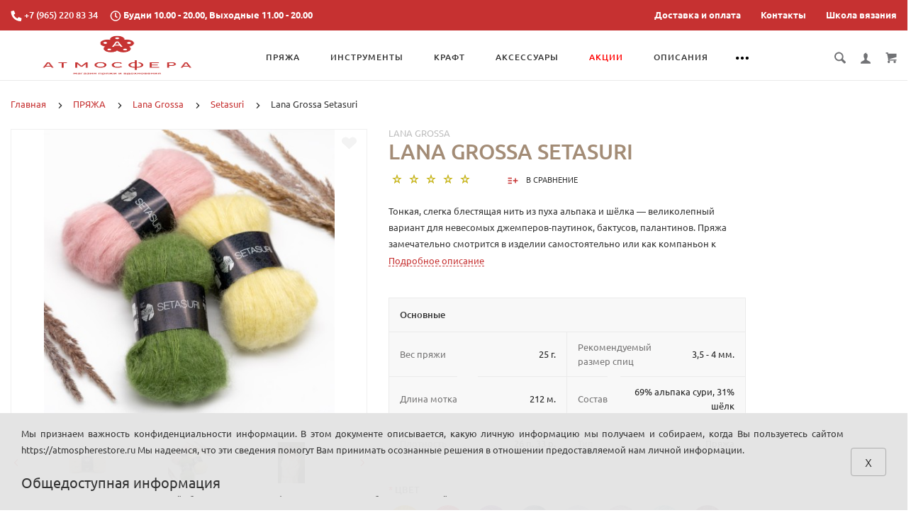

--- FILE ---
content_type: text/html; charset=utf-8
request_url: https://atmospherestore.ru/pryaja/lana-grossa/setasuri/lana-grossa-setasuri
body_size: 53121
content:
<!doctype html>
<html dir="ltr" lang="ru">
	<head>
		<meta charset="utf-8">
		<meta http-equiv="x-ua-compatible" content="ie=edge">
		<base href="https://atmospherestore.ru/" />
		<title>Lana Grossa Setasuri - Купить пряжу Lana Grossa на AtmosphereStore.ru</title>
 
		<meta name="description" content="Ощутите максимальную мягкость и прочность с нашим ассортиментом высококачественной пряжи Lana Grossa Setasuri. Купите прямо сейчас.">
 
 
 
 
		<meta name="viewport" content="width=device-width, initial-scale=1">
		<meta name="format-detection" content="telephone=no">
		<meta name="MobileOptimized" content="320">
 
		<link rel="apple-touch-icon" sizes="180x180" href="https://atmospherestore.ru/image/catalog/Ajdentika/ATMOSFERA_LOGO+ZNAK_KRASNIĬ180.png">
 
 
		<link rel="icon" type="image/png" href="https://atmospherestore.ru/image/catalog/Ajdentika/ATMOSFERA_LOGO+ZNAK_KRASNIĬ32.png" sizes="32x32">
 
 
		<link rel="icon" type="image/png" href="https://atmospherestore.ru/image/catalog/Ajdentika/ATMOSFERA_LOGO+ZNAK_KRASNIĬ16.png" sizes="16x16">
 
		<link rel="stylesheet" href="catalog/view/theme/lightshop/css/widgets.css?v2.2.1">
		<link rel="stylesheet" href="catalog/view/theme/lightshop/css/bootstrap.min.css?v2.2.1"> 
		 
 
		<link href="catalog/view/javascript/select/css/nice-select2.css" type="text/css" rel="stylesheet" media="screen">
 
		<link href="catalog/view/javascript/jquery/datetimepicker/bootstrap-datetimepicker.min.css" type="text/css" rel="stylesheet" media="screen">
 
		<link href="catalog/view/theme/default/stylesheet/sdek.css" type="text/css" rel="stylesheet" media="screen">
 
		<link href="catalog/view/theme/default/stylesheet/simple_stickers.css" type="text/css" rel="stylesheet" media="screen">
 
		<link rel="stylesheet" href="catalog/view/theme/lightshop/css/main.min.css?v2.2.1-vnb">
		<link rel="stylesheet" href="catalog/view/theme/lightshop/css/fonts.min.css?v2.2.1" media="screen and (min-width: 767px)">
<style>
 
.preloader{position:fixed;top:0;bottom:0;right:0;left:0;background:#fff;z-index:9999;-webkit-transition:opacity .2s ease;transition:opacity .2s ease;width: 100vw;height: 100vh}.preloader.hide{display:none}.preloader.invisible{opacity:0}.preloader.invisible img{-webkit-animation:invisible .3s ease forwards;animation:invisible .3s ease forwards}.preloader .preloader-wrapper{position:absolute;top:50%;left:50%;margin:-30px 0 0 -30px;background-image:url("data:image/svg+xml;charset=UTF-8,%3csvg width='60' height='60' viewBox='0 0 60 60' xmlns='http://www.w3.org/2000/svg' stroke='%23888888'%3e%3cg fill='none' fill-rule='evenodd' stroke-width='2'%3e%3ccircle cx='30' cy='30' r='1'%3e%3canimate attributeName='r' begin='0s' dur='1.8s' values='1; 28' calcMode='spline' keyTimes='0; 1' keySplines='0.165, 0.84, 0.44, 1' repeatCount='indefinite' /%3e%3canimate attributeName='stroke-opacity' begin='0s' dur='1.8s' values='1; 0' calcMode='spline' keyTimes='0; 1' keySplines='0.3, 0.61, 0.355, 1' repeatCount='indefinite' /%3e%3c/circle%3e%3ccircle cx='30' cy='30' r='1'%3e%3canimate attributeName='r' begin='-0.9s' dur='1.8s' values='1; 28' calcMode='spline' keyTimes='0; 1' keySplines='0.165, 0.84, 0.44, 1' repeatCount='indefinite' /%3e%3canimate attributeName='stroke-opacity' begin='-0.9s' dur='1.8s' values='1; 0' calcMode='spline' keyTimes='0; 1' keySplines='0.3, 0.61, 0.355, 1' repeatCount='indefinite' /%3e%3c/circle%3e%3c/g%3e%3c/svg%3e");width:60px;height:60px}.overflow-hidden{overflow:hidden}@keyframes invisible{0%{-webkit-transform:scale(1);transform:scale(1)}100%{-webkit-transform:scale(0);transform:scale(0)}}
 
 
/*

#total_total .simplecheckout-cart-total-value
{
color: #c63131;
}
			
c63131 <- Main 
faeee2 <- Secondary
rgba(250, 238, 226, 0.3) <- Secondary .3 opacity
*/
a,.ui-spinner-up:hover:after,.ui-spinner-down:hover:after,.news__link:hover .news__title-inner,.blog__title-link:hover,.tabs__list-item.active .tabs__link,.tabs__link:hover ,.tabs--light .tabs__list-item.active .tabs__link ,.tabs--light .tabs__link:hover ,.testimoniales__name,.catalogue__btn-cart,.catalogue__table-action-link:hover .catalogue__table-action-text,.products-list__compare:hover .products-list__compare-text,.products-full-list__compare:hover .products-full-list__compare-text,.products-full-list__action-link:hover,.cart__sum-price,.catalogue__filter-btn,.nav__list-item.more #overflow .nav__link:hover,.nav__link:hover,.nav__link.active,.nav-submenu__title,.nav-submenu__link:hover,.nav-submenu__link--more,.account__tabs-item.active,.cart-popup__total span,.cart-popup__link a:hover,.news-min .news__link:hover,.cart-sidebar__info span,.cart-sidebar__total span,.checkout__button-box .btn--empty:hover,.product-info__feedback-title,
.package__result-item:before,.package__result-sum,.package__result-discount span,button--link:hover,.btn--link:hover,.blog-widget__list-item a,
.blog .reviews-list__item-text:hover a,.recommendations2 .news__descr-text a:hover,.comparison__head .slick-next,.comparison__head .slick-prev,
.comparison__cont .slick-prev,.comparison__cont .slick-next,.add-to__btn .icon-add-to-list
{
	color: #c63131;
}
@media (max-width: 767px) {
	.nav-submenu__link,.product-info .tabs-content.active .tabs-content__title-link
	{
		color: #c63131;
	}
}
@media (min-width: 768px) {
	.nav-submenu__link:hover,.nav-submenu__link.active
	{
		color: #c63131;
	}
}
.header--version2 .nav__link:hover {
	color: #faeee2;
}
.header--version2 .nav__link.active {
	color: #faeee2;
}
.icon-cart,.icon-plane,.cart__delete:hover .icon-cross,.icon-arrow-long,.catalogue__product-detail-gallery .slick-arrow [class*="icon-"],.icon-chevron-blue-left,.icon-chevron-blue-right,.icon-add-to-list,.icon-menu,.icon-location-pin,.icon-arrow-long-right,.icon-map,.nav__list-item.more:hover svg,.cart__close-btn:hover svg,.header--version2 .nav__list-item.more:hover svg,.checkout__title [class*="icon-"],.checkout__button-box .btn--transparent [class*="icon-"],.checkout__button-box button[disabled].btn--transparent:hover [class*="icon-"],.product-page__preview-slider .slick-arrow svg,.product-page__img-slider .slick-arrow svg,.comparison__head .slick-prev .icon-left,
.comparison__head .slick-next .icon-right,.comparison__cont .slick-next .icon-right,.comparison__cont .slick-prev .icon-left
{
	fill: #c63131;
}
a.link--brown,.product-tabs__name,.catalogue__product-name,.nav-submenu__promo-name,.categories-min__item-caption
{
	color: #a38c76;
}

a:hover,
.news__link:hover .news__title-inner,
.recommendations2 .news__descr-text a:hover,
a.link--dashed:hover,
.blog .reviews-list__item-text:hover a,
.blog__title-link:hover
{
	border-color: rgba(250, 238, 226, 0.3);
}
a.link--brown:hover {
	border-color: rgba(163, 140, 118, 0.3);
}
input[type="checkbox"]:checked+ label:before,input[type="checkbox"]:disabled:checked+ label:before,input[type="radio"]:checked+ label:before,input[type="radio"]:disabled:checked+ label:before,button--transparent, .btn--transparent,button[disabled]:hover.btn--transparent,input[type="checkbox"]+ label:after,.account__tabs-item.active,.news-min .news__link:hover,.product-page .products-full-list__text-more,.package__pick-item-add,.sidebar-mobile-btn,.product-page__actions-link--dashed,.blog-inner .btns-block .btn--transparent:hover,.blog-tags .btn:hover
{
	border-color: #c63131;
}
.catalogue__product-name:hover {
	border-color: rgba(163, 140, 118, 0.3);
}
.products-full-list__name .catalogue__product-name:hover {
	border-color: rgba(163, 140, 118, 0.3);
}
.product-view__link {
	border-top: 1px solid rgba(163, 140, 118, 0.3);
}
.product-view__list-item:last-child .product-view__link {
	border-bottom: 1px solid rgba(163, 140, 118, 0.3);
}
@media (min-width: 768px) {
	.nav-submenu__link:hover {
		border-color: rgba(163, 140, 118, 0.3);
	}
}

.select--map,.select--map:focus,.bootstrap-datetimepicker-widget td.active, .bootstrap-datetimepicker-widget td.active:hover,.bootstrap-datetimepicker-widget td span.active
{
	background-color: #c63131;
}
input[type="radio"]+ label:after,button,.btn,button--shadow:hover,.btn--shadow:hover,button--shadow:active, .btn--shadow:active,.tabs__link:after,
.products-list__img .slick-next:hover:not(.slick-disabled),.products-list__img .slick-prev:hover:not(.slick-disabled),.products-list__btn,.product-view__link,.cart--tabs .tabs__list-item.active .tabs__link:after,.catalogue__filter-btn:hover,.catalogue__block-hide:hover,.ui-slider-range,.ui-widget-content .ui-state-default,.catalogue__product-detail-gallery .slick-arrow:hover,.new-window-link:hover,.cart-popup__close:hover,.pagination__link:hover, .pagination__link.active,.recomend-slider .slick-arrow:hover,.brands-slider .slick-arrow:hover,.product-page__preview-slider .slick-arrow:hover,
.pagination li:hover>a,.pagination li.active>a,.pagination li:hover > span, .pagination li.active > span,.nav-submenu-slider__inner .slick-prev:hover, .nav-submenu-slider__inner .slick-next:hover,.actions__counter--blue,.product-page__img-slider .slick-arrow:hover
{
	background: #c63131;
}
button:hover, button.active, .btn:hover , input[type="button"].btn:hover, .btn.active {
	background: #faeee2;
	box-shadow: 0 5px 30px -10px #faeee2;
}
button:active, .btn:active {
	background: #faeee2;
}
.products-list__btn:hover {
	background: #faeee2;
}
.product-view__link:hover {
	background: #faeee2;
}
@media (max-width: 767px) {
	.popup-close:hover {
		background: #c63131;
	}
}

button--shadow:hover, .btn--shadow:hover {
	-webkit-box-shadow: 0px 8px 31px -16px #c63131;
	box-shadow: 0px 8px 31px -16px #c63131;
}

@media (max-width: 767px) {
	.comparison__head .slick-prev,
	.comparison__head .slick-next,
	.comparison__cont .slick-prev,
	.comparison__cont .slick-next
	{
	    -webkit-box-shadow: 1px 0 0 0 #c63131, 0 1px 0 0 #c63131, 1px 1px 0 0 #c63131, 1px 0 0 0 #c63131 inset, 0 1px 0 0 #c63131 inset;
	    box-shadow: 1px 0 0 0 #c63131, 0 1px 0 0 #c63131, 1px 1px 0 0 #c63131, 1px 0 0 0 #c63131 inset, 0 1px 0 0 #c63131 inset;
    }
}

button--transparent, .btn--transparent,button[disabled]:hover.btn--transparent,button--link, .btn--link,button--link:hover, .btn--link:hover{
	background: transparent;
}
 
 
.header--version1 .header__top,.footer__bottom,.header--version2 .header__bottom {
	background: #c63131;
}
.footer__top {
	background: #251d19;
}
.footer--min .footer__top {
	background: #f4d6d2;
}
.footer--min .footer__bottom {
	background: #faeee2;
}
 
 
 
 
 
 
.container{max-width:1600px!important;}@media (max-width: 767px) {.container {max-width: 100%!important;}}
.product-page .short-descr {overflow:hidden!important;}
#banner0 {text-align:center}
.icon-header-top{width:16px;height:15px;fill:white}
.header__top{font-weight:800;}
.header__logo img{width:80%}
.header--version1 .header__nav-top {padding:0;}
@media (max-width: 428px){.workhours{display:none;}.header__logo{height:100px;}}
.product--min .product__img{padding:0px!important;margin:10px 0}
.product_other_field{display: flex;font-size: 13px;line-height: 1em;margin-top: 1em;text-align: center;color: darkgray;align-items: center;}
.products-list__link,.product--min{height:410px;}
.products-list__img{height: 240px;margin: 0 10px 10px;}
.recomend-slider__item .product__img{box-sizing:content-box;height:240px;}
.recomend+.main-slider{margin-top:50px;margin-bottom:50px}
.blog__img img{height:auto!important;margin-top:-110px;}
.product-page__img{height:auto;padding:0;}
.product-page__vendor-code {display:none;}
.radiobox-colors__list-item input[type='radio']+ label.label:before, .radiobox-colors__list-item input[type='checkbox']+ label.label:before{
	width:46px!important;
  	height:46px!important;
}
.option-selector-item{cursor:pointer;}
.option-selector-item img{border: 3px solid #e5e1e5}
.option-selector-item.active img{
	border-color: #c63131;
}
@media (max-width: 767px) {.main-slider__item {height: 220px !important;}}
@media (max-width: 767px) {.promo__item img {min-height: auto !important; max-width: 100% !important;}}
@media (max-width: 767px) {.promo__item {height: auto !important;}}
@media (min-width: 768px){}
.radiobox-colors__list-item{
	width: 58px;
	line-height: 60px;
}
.radiobox-colors__list-item input[type='radio']+ label.label:after, .radiobox-colors__list-item input[type='checkbox']+ label.label:after{
  	content:'✔'!important;      
  	left: calc(50% - 16px);
  	top: calc(50% + 16px); font-size:32px;}


.lightshop__color_option_selector_box{
   padding:15px;
   overflow:hidden;
}

.lightshop__color_option_selector {
    overflow:auto;
  	flex-flow: row;
    display: flex;
  	flex-wrap: nowrap;
  	align-items: normal;
  	column-gap: 15px;
  	background: transparent;
  	z-index:3;
    scrollbar-width: thin;      /* "auto" | "thin" | "none" */
    scrollbar-color: auto auto;
}
/*.catalogue__products-list-item:hover .lightshop__color_option_selector{display: flex;}*/
.lightshop__color_option_selector > div{margin:5px 0;}
.lightshop__color_option_selector img{
	border-radius:50%;
}

#rp-russianpost2_rp1 a.btn-primary, a.btn-primary.ll_open_map{
  	height:auto!important;
  	padding: 15px 50px!important;
  	margin: 15px 0!important;
}

 ::-webkit-scrollbar {width: 5px;}::-webkit-scrollbar-track {background-color: #ebebeb;-webkit-border-radius: 0px;border-radius: 0px;}::-webkit-scrollbar-thumb {-webkit-border-radius: 0px;border-radius: 0px;background: #6d6d6d;}

.catalogue__products-list-item{
	overflow: hidden;
    box-sizing: border-box;
}

.product-info .container .product-info__tabs-container .tabs-content .tabs-content__inner .editor iframe {display: block; margin-left: auto; margin-right: auto;}

header a[href="https://atmospherestore.ru/specials"], header a[href="https://pattern.atmospherestore.ru/club"] {color:red;}
.categories-min__item-caption {
    color: #000!important;
}
.footer__top{background:#000000!important}
.nice-select.select {
  	width:100%;
} 
	

</style>
 
		<link href="https://atmospherestore.ru/pryaja/lana-grossa/setasuri/lana-grossa-setasuri" rel="canonical">
 
		<link href="https://atmospherestore.ru/image/catalog/Ajdentika/ATMOSFERA_LOGO+ZNAK_KRASNIĬ16.png" rel="icon">
 
 
		<!-- Scripts load -->
		<script src="catalog/view/javascript/theme_lightshop/jquery-2.2.4.min.js?v2.2.1"></script>
		<script src="catalog/view/javascript/theme_lightshop/jquery-ui.min.js?v2.2.1"></script>
		<script src="catalog/view/javascript/theme_lightshop/widgets.js?v2.2.1"></script>
<script src="catalog/view/javascript/theme_lightshop/bootstrap.min.js?v2.2.1"></script> 

 
		<script src="catalog/view/javascript/select/js/nice-select2.js"></script>
 
		<script src="catalog/view/javascript/jquery/datetimepicker/moment/moment.min.js"></script>
 
		<script src="catalog/view/javascript/jquery/datetimepicker/moment/moment-with-locales.min.js"></script>
 
		<script src="catalog/view/javascript/jquery/datetimepicker/bootstrap-datetimepicker.min.js"></script>
 
		<script src="catalog/view/theme/extension_liveopencart/product_option_image_pro/liveopencart.poip_common.js?v=1701282958"></script>
 
		<script src="catalog/view/theme/extension_liveopencart/product_option_image_pro/liveopencart.poip_list.js?v=1701282958"></script>
 
		<script src="catalog/view/theme/extension_liveopencart/product_option_image_pro/liveopencart.poip_product.js?v=1701282958"></script>
 
		<script src="//api-maps.yandex.ru/2.1/?lang=ru_RU&ns=cdekymap"></script>
 
		<script src="catalog/view/javascript/sdek.js"></script>
 
		<script src="catalog/view/javascript/theme_lightshop/functions.min.js?v2.2.1"></script>
 

 
 
		<meta name="theme-color" content="#ffffff">
 
 
 
<!-- Google tag (gtag.js) -->
<script async src="https://www.googletagmanager.com/gtag/js?id=G-F86TC39PP3"></script>
<script>
  window.dataLayer = window.dataLayer || [];
  function gtag(){dataLayer.push(arguments);}
  gtag('js', new Date());

  gtag('config', 'G-F86TC39PP3');
</script> 
 
 
<script type="application/ld+json">{"@context": "http://schema.org","@type": "Event","name": "🧶 Большой выбор","startDate": "2023-04-07T00:00:00+03:00","endDate": "2023-12-31T23:59:59+03:00","description": "Наш магазин гордится огромным выбором пряжи разных текстур и цветов, чтобы удовлетворить потребности любого рукодельника.","eventStatus": "http://schema.org/EventScheduled","organizer": {"@type": "Organization","name": "Магазин пряжи Атмосфера","url": "https://atmospherestore.ru/","logo": {"@type": "ImageObject","url": "https://atmospherestore.ru/image/catalog/1.png","width": "321","height": "180"}},"location": {"@type": "Place","name": "Магазин пряжи Атмосфера","address": {"@type": "PostalAddress","addressCountry": "RU","streetAddress": "Большой Тишинский переулок, д.45","addressLocality": "Москва","postalCode": "123557"}},"image": {"@type": "ImageObject","url": "https://atmospherestore.ru/image/catalog/1.png","width": "321","height": "180"},"url": "https://atmospherestore.ru/","offers": {"@type": "Offer","priceCurrency": "RUB","price": "0.00","availability": "http://schema.org/InStock"}}</script><script type="application/ld+json">{"@context": "http://schema.org","@type": "Event","name":"🚚 Пряжа с доставкой","startDate": "2023-04-07T00:00:00+03:00","endDate": "2023-12-31T23:59:59+03:00","description": "Не хотите тратить время на походы в магазин? Мы доставим пряжу прямо к вам домой! Оформите заказ на нашем сайте и получите удобную и быструю доставку, чтобы начать свой проект мгновенно.","eventStatus": "http://schema.org/EventScheduled","organizer": {"@type": "Organization","name": "Магазин пряжи Атмосфера","url": "https://atmospherestore.ru/","logo": {"@type": "ImageObject","url": "https://atmospherestore.ru/image/catalog/1.png","width": "321","height": "180"}},"location": {"@type": "Place","name": "Магазин пряжи Атмосфера","address": {"@type": "PostalAddress","addressCountry": "RU","streetAddress": "Большой Тишинский переулок, д.45","addressLocality": "Москва","postalCode": "123557"}},"image": {"@type": "ImageObject","url": "https://atmospherestore.ru/image/catalog/1.png","width": "321","height": "180"},"url": "https://atmospherestore.ru/","offers": {"@type": "Offer","priceCurrency": "RUB","price": "0.00","availability": "http://schema.org/InStock"}}</script><script type="application/ld+json">{"@context": "http://schema.org","@type": "Event","name":"❤️ Система лояльности","startDate": "2023-04-07T00:00:00+03:00","endDate": "2023-12-31T23:59:59+03:00","description": "Наша система лояльности позволяет вам зарабатывать бонусы с каждой покупкой, которые вы можете использовать для получения скидок на будущие заказы. Мы ценим наших постоянных клиентов!","eventStatus": "http://schema.org/EventScheduled","organizer": {"@type": "Organization","name": "Магазин пряжи Атмосфера","url": "https://atmospherestore.ru/","logo": {"@type": "ImageObject","url": "https://atmospherestore.ru/image/catalog/1.png","width": "321","height": "180"}},"location": {"@type": "Place","name": "Магазин пряжи Атмосфера","address": {"@type": "PostalAddress","addressCountry": "RU","streetAddress": "Большой Тишинский переулок, д.45","addressLocality": "Москва","postalCode": "123557"}},"image": {"@type": "ImageObject","url": "https://atmospherestore.ru/image/catalog/1.png","width": "321","height": "180"},"url": "","offers": {"@type": "Offer","priceCurrency": "RUB","price": "0.00","availability": "http://schema.org/InStock"}}</script>	

           
          <!-- Yandex.Metrica counters -->
                    <script type="text/javascript">
            window.dataLayer = window.dataLayer || [];
          </script>
          <script type="text/javascript">
            (function(m,e,t,r,i,k,a){m[i]=m[i]||function(){(m[i].a=m[i].a||[]).push(arguments)};
            m[i].l=1*new Date();k=e.createElement(t),a=e.getElementsByTagName(t)[0],k.async=1,k.src=r,a.parentNode.insertBefore(k,a)})
            (window, document, "script", "https://mc.yandex.ru/metrika/tag.js", "ym");

                        ym(48289322, "init", {
              clickmap:true,
              trackLinks:true,
              accurateTrackBounce:true,
              webvisor:true,
              ecommerce:"dataLayer",
              params: { __ym: {"ymCmsPlugin": { "cms": "opencart", "cmsVersion":"3.0", "pluginVersion":"1.1.8"}}}
            });
                      </script>
          <noscript>
            <div>
                            <img src="https://mc.yandex.ru/watch/48289322" style="position:absolute; left:-9999px;" alt="" />
                          </div>
          </noscript>
                    <!-- /Yandex.Metrica counters -->
                  
	</head>
	<body >
	 
	<!-- Preloader -->
	<script>
	function getScrollbarWidth(){var a=document.createElement("div");a.style.visibility="hidden",a.style.width="100px",a.style.msOverflowStyle="scrollbar",document.body.appendChild(a);var b=a.offsetWidth;a.style.overflow="scroll";var c=document.createElement("div");c.style.width="100%",a.appendChild(c);var d=c.offsetWidth;return a.parentNode.removeChild(a),b-d}var scrollW=getScrollbarWidth();document.body.style.paddingRight=scrollW+"px",document.body.className="overflow-hidden";
	</script>
	<div class="preloader"><div class="preloader-wrapper"></div></div>
	<!-- Preloader end -->
 

<div style="position: absolute;	left: -9999px;">

<svg xmlns="http://www.w3.org/2000/svg" xmlns:xlink="http://www.w3.org/1999/xlink"><symbol viewbox="0 0 18 18" id="telegram"><path d="M18 8A8 8 0 1 1 0 8a8 8 0 0 1 16 0zM8.287 5.906c-.778.324-2.334.994-4.666 2.01-.378.15-.577.298-.595.442-.03.243.275.339.69.47l.175.055c.408.133.958.288 1.243.294.26.006.549-.1.868-.32 2.179-1.471 3.304-2.214 3.374-2.23.05-.012.12-.026.166.016.047.041.042.12.037.141-.03.129-1.227 1.241-1.846 1.817-.193.18-.33.307-.358.336a8.154 8.154 0 0 1-.188.186c-.38.366-.664.64.015 1.088.327.216.589.393.85.571.284.194.568.387.936.629.093.06.183.125.27.187.331.236.63.448.997.414.214-.02.435-.22.547-.82.265-1.417.786-4.486.906-5.751a1.426 1.426 0 0 0-.013-.315.337.337 0 0 0-.114-.217.526.526 0 0 0-.31-.093c-.3.005-.763.166-2.984 1.09z"/></symbol><symbol viewbox="0 0 20 20" id="add-to-list"><path d="M19.4 9H16V5.6c0-.6-.4-.6-1-.6s-1 0-1 .6V9h-3.4c-.6 0-.6.4-.6 1s0 1 .6 1H14v3.4c0 .6.4.6 1 .6s1 0 1-.6V11h3.4c.6 0 .6-.4.6-1s0-1-.6-1zm-12 0H.6C0 9 0 9.4 0 10s0 1 .6 1h6.8c.6 0 .6-.4.6-1s0-1-.6-1zm0 5H.6c-.6 0-.6.4-.6 1s0 1 .6 1h6.8c.6 0 .6-.4.6-1s0-1-.6-1zm0-10H.6C0 4 0 4.4 0 5s0 1 .6 1h6.8C8 6 8 5.6 8 5s0-1-.6-1z"/></symbol><symbol viewbox="0 0 18.3 11" id="arrow-long-right"><path d="M13 11V7.5H0v-4h13V0l5.3 5.5L13 11z"/></symbol><symbol viewbox="0 0 291.9 426.1" id="bill"><path d="M116.54 2.05l-2.65 2.1-.25 54.65-.25 54.7-9.5.55c-14.15.9-21.7 5.5-27.2 16.75l-3.3 6.65-.3 19.65-.35 19.65-8.35.45c-22.15 1.15-30.6 11.45-31.5 38.3l-.5 16-5.7.7c-10.3 1.3-18.25 7.05-23.55 17.1l-2.75 5.2-.35 26c-1.25 94.5 27.4 136.95 97.55 144.6 31.55 3.4 50.35-2 67.9-19.5 18.05-18.05 20.2-25.5 21.1-74.35l.6-31.25h48.8c51.55 0 52.7-.1 54.8-4.65 1.9-4.15 1.55-287.6-.35-291.3-2.2-4.2 1.15-4.05-88-4.05-82.65 0-83.3 0-85.9 2.05zm135 18.05c.35 9.1 9.05 18.95 18.15 20.45 2.05.35 4.25.8 4.95 1 1 .3 1.25 23.15 1.25 109.9V261h-2.75c-9.35.05-19.3 9.35-21.7 20.25l-.6 2.75h-63.95l-.15-36.25c-.2-52.3-.25-54.4-2.65-60.5l-2-5.25h2.65c9.95-.05 18.5-7.3 22.25-18.9l2.3-7.1h11.8c10.55 0 11.8.2 11.8 1.75 0 2.6-4.3 11.3-7.35 14.9-3.4 4-3.5 3.55 2.5 7.95l5.15 3.8 3.8-4.3c4.1-4.55 7.6-12.7 8.55-19.7l.6-4.3 5.65-.3 5.6-.3.3-4.7.3-4.7-5.7-.3-5.75-.3-1.35-5.9c-3.05-13.45-11.5-20.6-24.3-20.6-11.9 0-18.35 5.85-23.05 21l-1.7 5.5-10.65.3c-8.1.2-10.6-.05-10.6-1 0-1.9 5.6-13.45 6.9-14.25.6-.35 1.1-1.05 1.1-1.5 0-.9-9.25-8.05-10.35-8.05-1.75 0-8.25 12-9.75 17.85l-1.65 6.65-5.7.3-5.65.3.3 4.7.3 4.7 5.45.5c5.45.5 5.5.55 6.3 4.4.95 4.7.75 4.95-2.6 3.65-8-3.05-17.2-2.25-27.9 2.4-1.65.7-1.75-2.6-1.75-62.35V41h2.75c9.4-.1 20.1-11.1 20.5-21.05l.15-3.95h98.1l.15 4.1zm-138.3 156.55c.35 25.7.65 63.2.65 83.45v36.75l2.65 2.1c3.65 2.85 7 2.6 10.45-.85l2.9-2.95v-49.8c0-31.2.4-51.25 1.05-53.55 4.95-17.8 31.1-17.35 37.9.6 1.8 4.7 1.55 164.4-.3 174.3-5.55 30.65-30.15 46.1-67.3 42.35-61.2-6.15-84.6-39.8-84.8-122.05-.05-34.3 1.15-38.1 12.4-38.4l3.55-.1.55 20.5c.3 11.25.65 20.6.75 20.7 1.35 1.55 6.7 3.2 8.7 2.7 6.55-1.65 6.5-1.4 6.5-46.65 0-50.85.15-51.3 17.1-52.5l6.9-.5v32.35c.05 34.8.25 36.3 5.15 38.65 3.25 1.55 8.35 0 10.1-3.1.95-1.65 1.25-16.3 1.25-61.15 0-57.2.05-59.1 2-62.4 2.85-4.8 7.7-7.1 15.05-7.1h6.1l.7 46.65zm116.25-39.25c2.1 2.1 3.4 4.4 3.4 6v2.6h-9.95c-11.05 0-11.45-.2-9.55-4.7 3.45-8.15 10.2-9.8 16.1-3.9zm-36.6 19.85c-.05 8.35-11.85 12.25-16.3 5.4-4.1-6.3-3.75-6.65 6.75-6.65 6.95 0 9.55.35 9.55 1.25z"/></symbol><symbol viewbox="0 0 27 26" id="burger"><defs><clippath id="ada"><path d="M18 75h21a3 3 0 0 1 3 3v19a3 3 0 0 1-3 3H18a3 3 0 0 1-3-3V78a3 3 0 0 1 3-3z" fill="#fff"/></clippath></defs><path d="M18 75h21a3 3 0 0 1 3 3v19a3 3 0 0 1-3 3H18a3 3 0 0 1-3-3V78a3 3 0 0 1 3-3z" fill="none" stroke-dasharray="0" stroke="#2a77ed" stroke-miterlimit="50" stroke-width="2" clip-path="url(#a&quot;)" transform="translate(-15 -74)"/><path d="M8 9.999v-1h11v1zm0 4v-1h6.602v1zm0 4v-1h11v1z" fill="#2a77ed"/></symbol><symbol viewbox="0 0 18 18" id="calendar"><path d="M16 2h-1v2h-3V2H6v2H3V2H2C.9 2 0 2.9 0 4v12c0 1.1.9 2 2 2h14c1.1 0 2-.9 2-2V4c0-1.1-.9-2-2-2zm0 14H2V8h14v8zM5.5 0h-2v3.5h2V0zm9 0h-2v3.5h2V0z"/></symbol><symbol viewbox="0 0 5.2 9.2" id="chevron-small-left"><path d="M5 8c.3.3.3.7 0 1-.3.3-.7.3-1 0L.2 5.1c-.3-.3-.3-.7 0-1L4 .2c.3-.3.7-.3 1 0 .3.3.3.7 0 1L1.9 4.6 5 8z"/></symbol><symbol viewbox="0 0 16.8 16.8" id="cog"><path d="M15.2 8.4c0-1 .6-1.9 1.6-2.4-.2-.6-.4-1.1-.7-1.7-1.1.3-2-.1-2.7-.9-.7-.7-1-1.6-.7-2.7C12.2.4 11.6.2 11 0c-.6 1-1.6 1.6-2.6 1.6S6.3 1 5.8 0c-.6.2-1.2.4-1.7.7.3 1.1.1 2-.7 2.7-.7.7-1.6 1.2-2.7.9C.4 4.8.2 5.4 0 6c1 .6 1.6 1.4 1.6 2.4S1 10.5 0 11c.2.6.4 1.1.7 1.7 1.1-.3 2-.1 2.7.7.7.7 1 1.6.7 2.7.5.3 1.1.5 1.7.7.6-1 1.6-1.6 2.6-1.6s2.1.6 2.6 1.6c.6-.2 1.1-.4 1.7-.7-.3-1.1-.1-2 .7-2.7.7-.7 1.6-1.2 2.7-.9.3-.5.5-1.1.7-1.7-1-.5-1.6-1.4-1.6-2.4zm-6.8 3.7c-2 0-3.7-1.6-3.7-3.7 0-2 1.6-3.7 3.7-3.7 2 0 3.7 1.6 3.7 3.7 0 2-1.7 3.7-3.7 3.7z"/></symbol><symbol viewbox="0 0 20 14" id="credit-card"><path d="M18 0H2C.9 0 0 .9 0 2v10c0 1.1.9 2 2 2h16c1.1 0 2-.9 2-2V2c0-1.1-.9-2-2-2zm0 12H2V6h16v6zm0-9H2V2h16v1zM4 8.1v.6h.6v-.6H4zm3.6 1.2v.6h1.2v-.6h.6v-.6h.6v-.6H8.8v.6h-.6v.6h-.6zm2.4.6v-.6h-.6v.6h.6zm-3 0v-.6H5.8v.6H7zm.6-1.2h.6v-.6H7v1.2h.6v-.6zm-2.4.6h.6v-.6h.6v-.6H5.2v.6h-.6v.6H4v.6h1.2v-.6z"/></symbol><symbol viewbox="0 0 900.000000 900.000000" id="cross"><g transform="matrix(.1 0 0 -.1 0 900)"><path d="M4123 [base64] 0-870 19-205 73-514 114-665 7-25 21-74 30-110 34-125 124-389 175-510 75-179 241-510 276-551 8-8 14-19 14-23 0-5 14-28 30-53 17-24 30-46 30-48 0-8 154-231 214-310 143-188 240-299 416-475 129-130 239-230 380-343 30-25 216-162 232-172 9-5 51-34 93-62 41-29 77-53 80-53 2 0 24-13 48-30 25-16 48-30 53-30 4 0 15-6 23-14 41-35 372-201 551-276 122-51 376-138 510-175 36-9 85-23 110-30 151-41 460-95 665-114 143-14 727-14 870 0 205 19 514 73 665 114 25 7 74 21 110 30 134 37 388 124 510 175 179 75 510 241 551 276 8 8 19 14 23 14 5 0 28 14 53 30 24 17 46 30 48 30 13 0 309 209 405 287 259 208 521 470 720 719 84 105 290 395 290 409 0 2 14 24 30 48 17 25 30 48 30 53 0 4 6 15 14 23 35 41 201 372 276 551 46 110 143 386 160 455 4 17 18 66 30 110 33 117 52 202 60 270 5 33 13 78 19 100 15 58 33 195 40 305 7 96 15 125 32 115 5-4 9 138 9 365 0 245-3 369-10 365-17-10-30 42-30 118-1 40-7 101-15 137s-14 84-15 108c0 23-7 59-15 79-8 19-15 53-15 74 0 37-6 67-47 224-52 201-135 453-203 615-76 183-240 509-276 551-8 8-14 20-14 26 0 5-13 29-30 51-16 23-30 44-30 47 0 8-152 228-214 310-79 104-127 163-241 295-39 45-310 316-355 355-132 114-191 162-295 241-82 62-302 214-310 214-3 0-24 14-47 30-22 17-45 30-49 30s-27 12-51 28c-69 44-76 47-223 120-242 121-486 221-660 272-207 61-364 102-445 116-14 3-59 11-100 19-122 23-269 44-365 52-63 6-89 12-87 21 1 9-77 12-368 12s-369-3-367-12zm792-584c167-21 309-43 380-59 166-39 244-59 400-105 51-15 119-40 137-50 10-6 23-10 30-10 33 0 399-168 550-253 349-197 636-421 927-721 261-271 470-565 658-926 59-115 183-396 183-417 0-7 4-21 10-31 10-18 35-86 50-137 91-308 126-476 165-781 22-169 22-692 0-853-43-316-79-488-165-776-15-53-40-119-50-137-6-10-10-24-10-31s-29-80-64-162c-139-321-282-567-494-850-63-84-105-134-217-261-29-34-152-157-211-214-227-216-493-413-767-569-155-87-531-261-567-261-9 0-20-4-25-8-11-10-178-66-265-89-249-66-404-96-665-128-152-19-663-22-785-5-41 6-100 13-130 16-134 12-357 58-580 117-87 23-254 79-265 89-5 4-16 8-25 8-36 0-400 168-567 262-238 134-477 306-709 513-285 254-586 631-783 978-90 161-261 530-261 564 0 7-4 21-10 31-22 38-65 176-113 362-46 180-72 324-102 557-22 171-22 690 0 852 25 184 46 311 61 376 41 177 58 244 104 400 15 51 40 119 50 137 6 10 10 23 10 30 0 33 168 399 253 550 359 637 875 1152 1515 1515 148 83 516 253 550 253 7 0 20 4 30 10 18 10 86 35 137 50 156 46 234 66 400 105 57 13 150 28 345 56 200 29 664 31 885 3z"/><path d="M5825 6171c-16-4-46-16-65-26s-307-290-640-622c-333-333-613-609-622-614-15-8-116 89-613 586-328 327-613 606-633 619-20 14-63 32-94 42-54 16-60 16-120 0-117-32-182-97-214-214-16-60-16-66 0-120 10-31 28-73 40-92 13-19 292-304 620-632 512-511 596-600 587-615-5-10-280-289-610-619-666-667-651-648-651-774 0-81 23-134 83-194 59-59 123-86 202-86 119 0 114-4 777 660 329 329 606 601 614 604 12 4 181-159 608-585 325-325 605-603 623-616 44-34 147-65 189-57 132 25 209 92 248 217 18 56 18 62 1 123-9 35-30 82-46 103-15 22-294 305-618 630-405 405-589 595-585 605 3 8 279 289 614 623 411 412 615 623 631 653 19 37 23 60 23 130 0 74-4 91-27 130-54 92-127 139-224 145-37 2-81 1-98-4z"/></g></symbol><symbol viewbox="0 0 17.2 17.2" id="direction"><path d="M17 .2c-.6-.6-1.1 0-3 .9C8.8 3.6 0 8.5 0 8.5l7.6 1.1 1.1 7.6s5-8.8 7.4-13.9C17 1.4 17.5.8 17 .2zm-1.9 2L9.6 12.4l-.5-4.6 6-5.6z"/></symbol><symbol viewbox="0 0 18.4 4.4" id="dots-three-horizontal"><path d="M9.2 0C8 0 7 1 7 2.2s1 2.2 2.2 2.2 2.2-1 2.2-2.2S10.4 0 9.2 0zm-7 0C1 0 0 1 0 2.2s1 2.2 2.2 2.2 2.2-1 2.2-2.2S3.4 0 2.2 0zm14 0C15 0 14 1 14 2.2s1 2.2 2.2 2.2 2.2-1 2.2-2.2-1-2.2-2.2-2.2z"/></symbol><symbol viewbox="0 0 20 11.2" id="eye"><path d="M10 0C3.4 0 0 4.8 0 5.6c0 .8 3.4 5.6 10 5.6s10-4.8 10-5.6C20 4.8 16.6 0 10 0zm0 9.9C7.5 9.9 5.6 8 5.6 5.6s2-4.3 4.4-4.3 4.4 1.9 4.4 4.3-1.9 4.3-4.4 4.3zm0-4.3c-.4-.4.7-2.2 0-2.2-1.2 0-2.2 1-2.2 2.2s1 2.2 2.2 2.2c1.2 0 2.2-1 2.2-2.2 0-.5-1.9.4-2.2 0z"/></symbol><symbol viewbox="0 0 18 18" id="facebook"><path d="M16 0H2C.9 0 0 .9 0 2v14c0 1.1.9 2 2 2h7v-7H7V8.5h2v-2c0-2.2 1.2-3.7 3.8-3.7h1.8v2.6h-1.2c-1 0-1.4.7-1.4 1.4v1.7h2.6L14 11h-2v7h4c1.1 0 2-.9 2-2V2c0-1.1-.9-2-2-2z"/></symbol><symbol viewbox="0 0 18 17.6" id="google"><path d="M.9 4.4c0 1.5.5 2.6 1.5 3.2.8.5 1.7.6 2.2.6h.3s-.2 1 .6 2c-1.3 0-5.5.3-5.5 3.7 0 3.5 3.9 3.7 4.6 3.7H4.9c.5 0 1.8-.1 3-.6 1.5-.8 2.3-2.1 2.3-3.9 0-1.8-1.2-2.8-2.1-3.6-.5-.5-1-.9-1-1.3s.3-.7.8-1.1c.7-.6 1.3-1.4 1.3-3.1C9.2 2.5 9 1.6 7.8.9c.2 0 .6-.1.8-.1.6-.1 1.6-.2 1.6-.7V0H5.6S.9.2.9 4.4zm7.5 9c.1 1.4-1.1 2.4-2.9 2.6-1.8.1-3.3-.7-3.4-2.1 0-.7.3-1.3.8-1.9.6-.5 1.4-.9 2.3-.9h.3c1.6 0 2.8 1 2.9 2.3zm-1.2-10C7.6 5 6.9 6.7 5.9 7h-.4c-1 0-2-1-2.3-2.4-.2-.8-.2-1.5 0-2.1.2-.6.6-1.1 1.2-1.2.1 0 .3-.1.4-.1 1.1 0 1.9.5 2.4 2.2zM15 6.8v-3h-2v3h-3v2h3v3h2v-3h3v-2h-3z"/></symbol><symbol viewbox="0 0 293.1 211" id="hanger"><path d="M138.24 1c-16.55 4.2-28.05 18.75-28.2 35.5-.05 9.65 1.75 13.5 6.35 13.5 4.25 0 5-1.7 4.85-11.05-.3-18.25 13.9-30.85 30.5-27.05 27.9 6.3 26.3 45.55-2 50.15-8.45 1.35-8.7 1.85-9.1 17.25l-.35 13.2-27.1 16.5c-27.9 16.95-76.9 47.05-93.65 57.55-23 14.4-26.1 31.9-7.15 41.2l5.6 2.75h257l5.85-2.85c18.85-9.3 15.75-26.65-7.4-41.1-17.95-11.25-66.6-41.1-93.7-57.55l-27.2-16.5v-9.6l-.05-9.6 4.25-1.25c21.65-6.3 32.4-30.5 22.7-50.95-7-14.9-25.7-24-41.2-20.1zm57.25 130.55c68.35 41.8 81.75 50.3 84 53.2 4.3 5.4 1.2 12-6.6 14.15-5.45 1.5-247.35 1.5-252.8 0-7.85-2.15-10.9-8.75-6.6-14.2 2.2-2.75 21.85-15.2 82.5-52.15 21.45-13.1 41.45-25.3 44.45-27.2 3.05-1.85 5.75-3.35 6.1-3.35s22.35 13.3 48.95 29.55z"/></symbol><symbol viewbox="0 0 17.2 14" id="heart"><path d="M15.8 1.2c-1.7-1.5-4.4-1.5-6.1 0l-1.1 1-1.1-1C5.8-.3 3.1-.3 1.4 1.2c-1.9 1.7-1.9 4.5 0 6.2L8.6 14l7.2-6.6c1.9-1.7 1.9-4.5 0-6.2z"/></symbol><symbol viewbox="0 0 18 18" id="instagram"><path d="M17.946 5.29a6.606 6.606 0 0 0-.418-2.185 4.412 4.412 0 0 0-1.039-1.594A4.412 4.412 0 0 0 14.895.472a6.606 6.606 0 0 0-2.184-.418C11.75.01 11.444 0 9 0S6.25.01 5.29.054a6.606 6.606 0 0 0-2.185.418A4.412 4.412 0 0 0 1.51 1.511 4.412 4.412 0 0 0 .472 3.105a6.606 6.606 0 0 0-.418 2.184C.01 6.25 0 6.556 0 9s.01 2.75.054 3.71a6.606 6.606 0 0 0 .418 2.185 4.412 4.412 0 0 0 1.039 1.594 4.411 4.411 0 0 0 1.594 1.039 6.606 6.606 0 0 0 2.184.418C6.25 17.99 6.556 18 9 18s2.75-.01 3.71-.054a6.606 6.606 0 0 0 2.185-.418 4.602 4.602 0 0 0 2.633-2.633 6.606 6.606 0 0 0 .418-2.184C17.99 11.75 18 11.444 18 9s-.01-2.75-.054-3.71zm-1.62 7.347a4.978 4.978 0 0 1-.31 1.67 2.98 2.98 0 0 1-1.708 1.709 4.979 4.979 0 0 1-1.671.31c-.95.043-1.234.052-3.637.052s-2.688-.009-3.637-.052a4.979 4.979 0 0 1-1.67-.31 2.788 2.788 0 0 1-1.036-.673 2.788 2.788 0 0 1-.673-1.035 4.978 4.978 0 0 1-.31-1.671c-.043-.95-.052-1.234-.052-3.637s.009-2.688.052-3.637a4.979 4.979 0 0 1 .31-1.67 2.788 2.788 0 0 1 .673-1.036 2.788 2.788 0 0 1 1.035-.673 4.979 4.979 0 0 1 1.671-.31c.95-.043 1.234-.052 3.637-.052s2.688.009 3.637.052a4.979 4.979 0 0 1 1.67.31 2.788 2.788 0 0 1 1.036.673 2.788 2.788 0 0 1 .673 1.035 4.979 4.979 0 0 1 .31 1.671c.043.95.052 1.234.052 3.637s-.009 2.688-.052 3.637zM9 4.378A4.622 4.622 0 1 0 13.622 9 4.622 4.622 0 0 0 9 4.378zM9 12a3 3 0 1 1 3-3 3 3 0 0 1-3 3zm5.884-7.804a1.08 1.08 0 1 1-1.08-1.08 1.08 1.08 0 0 1 1.08 1.08z"/></symbol><symbol viewbox="0 0 297.2 275.4" id="like"><path d="M141.5 2.18c-17.4 6.2-18.75 8.65-18.55 34.6.2 30.7-2.9 40.05-19.45 58.6-25.65 28.75-60.5 46-92.8 46.05-4.8 0-6.2.4-8.25 2.45L0 146.33v53.95c0 48.25.15 54 1.6 54.55.85.35 15.05.6 31.55.6 34.2 0 32.6-.35 41 8.8 2.95 3.2 6.95 6.9 8.85 8.25l3.5 2.45h153l5.65-2.3c13.9-5.6 20.35-14.45 20.35-27.9 0-7.6.2-8.3 2.35-9.5 11-5.85 18.8-24.1 16.2-37.7l-1.05-5.4 4.1-4.4c7.5-8.15 10.85-19.6 8.85-30.45-1.1-6.1-4.9-15.1-6.95-16.35-.6-.35-.05-1.9 1.45-3.85 9.7-12.7 8.8-29-2.15-38.6-7.95-7-8.25-7.05-57.9-7.05-24.35 0-44.5-.35-44.75-.8-.3-.4-.05-4.35.55-8.75 7.45-55.75-12.5-91.25-44.7-79.7zm18.3 13.65c5.85 3.05 9.25 8.65 12.3 20.4 3.15 11.9 2.75 24.55-1.7 58.8-1.25 9.8-4.1 9.3 53.5 9.6 45.25.25 49.9.45 52.85 2.05 9.8 5.35 9.15 18.2-1.25 25.55-2.45 1.75-4.5 3.85-4.5 4.7 0 1.3-3.95 1.5-31.35 1.5-35.1 0-36.65.3-36.65 7 0 6.9 1.05 7.1 41.4 6.95l36.05-.1 1.2 3.35c2.1 5.75 1.6 11.95-1.4 17.85l-2.75 5.45-35.35.5-35.35.5-1.9 2.35c-2.5 3.1-2.4 6 .25 8.85l2.2 2.3h61.45l1.1 3.15c3.35 9.55-3.3 27.85-8.95 24.8-1.05-.55-12.9-.95-27.25-.95-28.75 0-30.05.3-30.05 7 0 6.5 1.8 7 25.3 7h20.75l1.75 3.9c2.45 5.45 1.35 11.2-3.1 16.15-6.45 7.15-4.05 6.95-84.95 6.95H91.15l-8.35-8.35c-11.6-11.6-11.7-11.65-43.5-11.65H14v-85.95l2.25-.4c1.25-.25 7.2-1.2 13.25-2.15 34.9-5.4 71.8-28.9 92.3-58.75 12.3-17.9 14.15-24.85 14.2-52.35 0-23.4-.2-22.7 7.05-25.8 4.4-1.95 13.25-2 16.75-.2z"/></symbol><symbol viewbox="0 0 20 20" id="list"><path d="M14.4 9H8.6c-.552 0-.6.447-.6 1s.048 1 .6 1h5.8c.552 0 .6-.447.6-1s-.048-1-.6-1zm2 5H8.6c-.552 0-.6.447-.6 1s.048 1 .6 1h7.8c.552 0 .6-.447.6-1s-.048-1-.6-1zM8.6 6h7.8c.552 0 .6-.447.6-1s-.048-1-.6-1H8.6c-.552 0-.6.447-.6 1s.048 1 .6 1zM5.4 9H3.6c-.552 0-.6.447-.6 1s.048 1 .6 1h1.8c.552 0 .6-.447.6-1s-.048-1-.6-1zm0 5H3.6c-.552 0-.6.447-.6 1s.048 1 .6 1h1.8c.552 0 .6-.447.6-1s-.048-1-.6-1zm0-10H3.6c-.552 0-.6.447-.6 1s.048 1 .6 1h1.8c.552 0 .6-.447.6-1s-.048-1-.6-1z"/></symbol><symbol viewbox="0 0 10 16" id="location-pin"><path d="M5 0C2.2 0 0 2.2 0 5c0 4.8 5 11 5 11s5-6.2 5-11c0-2.8-2.2-5-5-5zm0 7.8c-1.5 0-2.7-1.2-2.7-2.7S3.5 2.4 5 2.4c1.5 0 2.7 1.2 2.7 2.7S6.5 7.8 5 7.8z"/></symbol><symbol viewbox="0 0 15.8 15.8" id="magnifying-glass"><path d="M15.4 13.4l-3.8-3.8c.6-.9.9-2 .9-3.2C12.6 3 9.6 0 6.2 0S0 2.8 0 6.2c0 3.4 3 6.4 6.4 6.4 1.1 0 2.2-.3 3.1-.8l3.8 3.8c.4.4 1 .4 1.3 0l.9-.9c.5-.5.3-1-.1-1.3zM1.9 6.2c0-2.4 1.9-4.3 4.3-4.3s4.5 2.1 4.5 4.5-1.9 4.3-4.3 4.3-4.5-2.1-4.5-4.5z"/></symbol><symbol viewbox="0 0 18 12" id="mail"><path d="M.6 1.3c.5.3 7.2 3.9 7.5 4 .2.1.5.2.9.2.3 0 .7-.1.9-.2s7-3.8 7.5-4c.5-.3.9-1.3 0-1.3H.5c-.9 0-.4 1 .1 1.3zm17 2.2c-.6.3-7.4 3.8-7.7 4s-.6.2-.9.2-.6 0-.9-.2C7.8 7.3 1 3.8.4 3.5c-.4-.2-.4 0-.4.2V11c0 .4.6 1 1 1h16c.4 0 1-.6 1-1V3.7c0-.2 0-.4-.4-.2z"/></symbol><symbol viewbox="0 0 20 19" id="l-map"><path d="M19.4 3.1l-6-3c-.3-.1-.6-.1-.9 0L6.9 2.9 1.3 1.1C1 .9.7 1 .4 1.2c-.2.2-.4.5-.4.8v13c0 .4.2.7.6.9l6 3c.1.1.2.1.4.1s.3 0 .4-.1l5.6-2.8 5.6 1.9c.3.1.6 0 .9-.1.3-.2.4-.5.4-.8V4c.1-.4-.1-.7-.5-.9zM8 4.6l4-2v11.8l-4 2V4.6zM2 3.4l4 1.3v11.7l-4-2v-11zm16 12.2l-4-1.3V2.6l4 2v11z"/></symbol><symbol viewbox="0 0 900.000000 855.000000" id="menu"><g transform="matrix(.1 0 0 -.1 0 855)"><path d="M820 8536c0-9-16-17-42-21-88-14-243-78-315-131-17-13-36-24-40-24-29 0-283-273-283-304 0-3-13-27-28-53-16-26-31-57-34-68-4-11-16-45-27-75-54-140-51 79-51-3595C0 697-1 823 40 694c19-57 52-131 94-209 31-56 134-181 202-244 43-39 81-71 85-71 5 0 27-13 51-28C566 79 661 40 780 14c98-21 7322-21 7420 0 119 26 214 65 308 128 24 15 46 28 51 28 27 0 281 274 281 304 0 3 13 27 28 53 16 26 31 57 34 68 4 11 18 52 32 90 14 39 26 82 26 97 0 37 10 58 26 58 12 0 14 504 14 3425s-2 3425-14 3425c-16 0-26 21-26 58 0 15-12 59-26 97-14 39-28 79-32 90-3 11-18 42-34 68-15 26-28 50-28 53 0 31-254 304-283 304-4 0-23 11-40 24-72 53-227 117-314 131-27 4-43 12-43 21 0 12-516 14-3670 14s-3670-2-3670-14zm7320-345c227-68 407-234 472-436 9-28 22-68 30-90 17-54 25-6657 7-6745-27-135-38-166-92-262-87-155-235-268-412-315-67-17-204-18-3655-18s-3588 1-3655 18c-177 47-325 160-412 315-54 95-64 125-92 261-16 76-16 6616 0 6692 28 136 38 166 92 261 68 121 164 208 304 277 32 16 74 31 93 35 19 3 53 10 75 15 23 5 1581 8 3620 7 2961-1 3588-4 3625-15z"/><path d="M2694 5757c-2-7-3-82-2-167l3-155 1819-3c1449-2 1821 0 1828 10 9 15 11 289 2 312-6 15-176 16-1825 16-1478 0-1821-2-1825-13zM2694 4397c-2-7-3-82-2-167l3-155h2180l3 159c2 121-1 161-10 168-7 4-498 8-1091 8-872 0-1079-2-1083-13zM2697 3043c-9-8-9-306-1-327 6-15 175-16 1814-16 1631 0 1810 2 1824 16 13 13 16 42 16 163 0 101-4 151-12 159-9 9-428 12-1823 12-997 0-1815-3-1818-7z"/></g></symbol><symbol viewbox="0 0 874.9 710.4" id="open"><g transform="matrix(.1 0 0 -.1 0 732)"><path d="M3433.6 7318.4c-108-20-136-28-177-51-107-61-175-144-213-260-17-53-17-167 0-247 6-29-32-68-994-1028-551-549-999-1002-996-1007s24-3 48 5c40 12 109 31 222 61 122 32 173 46 221 59 28 8 59 15 69 15 12 0 336 317 835 815 449 448 822 815 829 815s41-7 75-16c153-40 291-1 409 117l70 70 46-14c43-14 100-29 231-64 72-19 148-40 213-57 28-8 81-22 117-31 36-10 85-23 110-30 42-12 110-30 225-60 107-28 182-48 225-60 25-8 74-21 110-30s88-23 115-31c28-7 75-20 105-28 136-35 188-49 230-61 25-7 74-20 110-29 145-38 266-71 331-92 58-18 93-18 150 0 84 25 177 51 334 92 155 40 199 58 163 68-7 2-42 11-78 21-36 9-89 23-117 31-29 8-77 20-105 28-29 8-82 22-118 31-36 10-85 23-110 30s-74 20-110 30c-83 21-150 39-220 58-30 9-84 23-120 33-36 9-90 23-120 31s-75 20-100 28c-43 12-97 26-235 62-33 8-80 21-105 28s-74 20-110 30c-36 9-89 23-117 31-97 26-168 45-218 59-27 8-59 16-70 18-11 3-56 15-100 27s-105 29-135 37-71 19-90 23c-31 7-73 18-245 66-27 8-71 19-98 25-39 9-48 15-54 37-23 92-110 202-203 256-64 37-187 68-235 59zM7308.6 6245.[base64] 0-9-4-18-9-21-4-3-18-37-31-74-31-97-23-215 22-347 5-16 14-52 19-79 4-27 13-54 19-60 5-5 10-21 10-34s7-46 15-73 22-71 30-98 15-59 15-72c1-13 7-35 15-49s14-37 15-51c0-14 6-45 14-70 7-24 21-73 31-109 19-73 41-153 60-220 12-43 27-100 62-235 8-33 21-80 28-105s20-74 30-110c19-75 37-140 60-225 21-73 39-140 61-225 9-36 22-85 29-110 13-47 37-136 62-230 21-79 39-147 57-210 8-30 22-84 32-120 9-36 22-85 29-110s20-74 30-110c9-36 23-90 32-120 8-30 21-79 29-107 64-241 75-274 112-330 71-111 162-177 290-214 117-33 129-31 557 86 72 20 138 38 225 60 36 10 85 23 110 30 42 12 110 30 225 60 28 7 79 21 115 30 36 10 90 24 120 32s80 22 110 30 79 21 108 29c28 8 76 20 105 28 28 8 81 22 117 31 36 10 85 23 110 30 42 12 78 21 233 61 34 9 82 22 107 29 25 8 74 21 110 31 36 9 85 22 110 29s74 20 110 29c36 10 88 23 115 31 28 7 79 21 115 30 36 10 85 23 110 30s74 20 110 30c83 21 150 39 220 58 30 9 84 23 120 33 99 25 169 44 227 60 118 32 161 44 223 60 36 9 85 22 110 29s74 20 110 30c36 9 89 23 117 31 92 25 156 42 223 60 80 20 158 41 227 60 118 32 161 44 223 60 36 9 85 22 110 29s74 20 110 30c36 9 88 23 115 30 28 8 77 21 110 30 33 8 83 22 110 29 28 8 79 22 115 31s85 22 110 30c25 7 74 20 110 30 157 40 254 66 340 90 25 7 74 20 110 29 83 22 151 40 220 59 30 9 84 23 120 32 36 10 85 23 110 30 44 12 118 32 235 62 33 8 80 21 105 28s74 20 110 30c190 51 249 81 333 169 74 78 126 206 127 316 0 45-18 147-38 211-6 19-18 63-28 99-9 36-22 85-29 110-12 44-32 118-62 235-8 33-22 83-29 110-8 28-21 73-28 100-8 28-22 79-31 115-10 36-23 85-30 110-12 42-21 78-61 233-9 34-22 82-29 107-19 66-41 146-60 220-10 36-23 85-30 110s-20 72-28 105c-30 117-50 191-62 235-15 52-41 151-62 230-8 30-20 75-28 100-7 25-20 73-29 108-40 154-49 190-61 232-7 25-20 74-30 110-19 74-41 154-60 220-7 25-20 73-29 108-9 34-23 90-33 125-40 151-135 269-265 330-65 31-90 37-165 41-48 2-108 1-133-4zm175-334c46-27 65-61 90-156 10-36 23-85 30-110s20-74 29-110c10-36 23-85 31-110 12-43 28-103 62-235 8-33 21-80 28-105 13-44 24-83 59-220 10-36 23-85 31-110 7-25 20-74 30-110 40-157 66-254 90-340 7-25 20-74 30-110 16-64 29-113 59-220 8-30 22-84 32-120 9-36 22-85 29-110s20-74 30-110c9-36 23-90 32-120 22-80 59-219 88-330 10-36 23-85 30-110s20-74 30-110c9-36 23-89 31-117 8-29 21-79 30-110 8-32 22-79 30-104 18-61 [base64] 3-55 38-65 62-135 333-10 36-23 85-30 110-12 42-21 78-61 233-9 34-22 82-29 107-19 66-41 146-60 220-10 36-23 85-30 110s-20 74-29 110c-44 168-67 255-91 340-7 25-20 74-29 110-10 36-23 85-31 110-12 41-23 85-60 225-28 107-48 182-60 225-8 25-21 74-30 110s-22 85-30 110c-7 25-20 73-29 108-9 34-23 90-32 125-9 34-22 82-29 107-8 25-20 70-28 100s-22 84-31 120c-29 110-47 173-64 225-9 28-16 83-17 124v73l44 39c24 22 56 42 70 45s51 12 81 21c53 15 96 26 210 56 74 19 175 47 230 62 25 7 72 20 105 28 140 36 193 50 235 62 25 8 74 21 110 30s85 22 110 30c25 7 74 20 110 30 157 40 254 66 340 90 42 12 78 21 233 61 34 9 82 22 107 29 25 8 70 20 100 28s84 22 120 31c36 10 89 24 118 32 28 8 76 20 105 28 28 8 81 22 117 31 36 10 85 23 110 30s74 20 110 29c62 16 105 28 223 60 58 16 128 35 227 60 36 10 89 24 117 32 95 26 157 43 223 60 36 9 85 22 110 29 42 12 94 26 230 61 30 8 78 21 105 28 28 8 79 22 115 31s89 23 117 31c168 46 257 70 333 90 36 9 85 22 110 29 42 12 94 26 230 61 30 8 78 21 105 28 28 8 79 22 115 31 36 10 85 23 110 30 48 13 143 39 225 60 115 30 183 48 225 60 25 7 74 20 110 30 36 9 89 23 118 31 28 8 76 20 105 28 28 8 81 22 117 31 36 10 85 23 110 30 48 13 143 39 225 60 115 30 183 48 225 60 25 7 74 20 110 30 88 23 170 45 200 55 51 16 112 11 155-14z"/><path d="M6753.6 4775.4c-16-4-66-17-110-30-44-12-105-29-135-37s-71-19-90-22c-19-4-51-12-70-18-42-13-121-35-210-58-36-10-85-23-110-30-43-12-109-29-230-61-135-35-135-35-134-78 1-36 25-132 45-183 10-27 32-29 108-7 31 9 79 22 106 29 28 7 75 20 105 28 30 9 84 23 120 33 180 47 254 67 329 90 51 16 78 18 85 5 3-5-1-42-9-82-8-41-21-121-30-179s-23-143-30-190c-8-47-22-130-30-185-25-155-45-282-61-380-8-49-21-130-29-180-7-49-21-131-29-181-18-103-20-140-7-148 8-5 101 18 201 50 25 8 52 14 61 14s22 6 28 14c14 17 25 80 106 616 27 183 45 293 60 376 8 45 15 94 15 109 0 14 7 65 15 113 9 48 22 128 30 177 8 50 18 117 24 151 10 63 4 103-29 199-19 54-34 61-95 45zM5268.6 4430.4c-19-7-44-14-56-14-50-2-54-14-69-221-8-107-22-312-30-455s-22-357-30-475c-9-118-15-237-15-265 0-27-7-143-17-258-12-150-14-210-6-218 12-12 89 1 147 25 39 16 42 30 51 206 3 63 12 219 20 345 8 127 22 347 30 490 9 143 22 352 30 465 13 172 19 323 16 378-1 15-26 14-71-3zM3948.6 4024.4c-36-10-113-30-172-45-59-14-114-34-122-43-14-16-39-87-131-376-26-82-53-166-60-185-28-79-37-106-45-135-5-16-13-43-19-60-6-16-32-95-57-175s-54-163-63-185c-20-49-20-144 1-210 9-27 19-62 22-77 7-32 24-35 90-17 22 6 68 18 101 26 59 15 127 34 215 58 25 7 74 20 110 30 79 20 151 40 206 55 52 15 78 10 82-15 1-11 10-45 18-75 9-30 23-80 31-110 35-130 37-135 63-138 23-4 79 10 200 48l55 17-4 38c-1 22-7 50-13 65-5 14-13 43-18 65s-18 73-30 114c-23 82-19 96 33 104 74 12 139 34 148 49 5 10 3 36-7 69-8 30-19 74-25 99-14 67-26 75-91 60-29-7-70-19-91-26-21-8-42-12-47-9-10 6-32 67-55 155-10 36-23 85-30 110s-20 73-29 108c-44 169-58 222-91 342-7 25-20 74-29 110-31 116-53 175-67 177-8 0-43-7-79-18zm-100-404c18-61 41-145 67-245 15-55 29-107 59-217 9-32 23-79 31-105 19-61 14-102-12-106-11-1-44-9-72-17-73-21-146-41-223-60-36-9-82-23-104-31-58-20-69-5-42 58 8 18 23 62 35 98 22 70 37 115 56 170 7 19 22 64 34 100 22 71 37 117 56 170 7 19 28 83 47 142 18 59 37 106 42 105 5-2 16-30 26-62zM2218.6 3585.4c-222-54-361-136-492-290-26-30-48-60-48-66s-7-17-15-24-15-24-15-39c0-22 14-36 96-89 52-34 98-62 102-62s18 17 32 38c89 134 194 213 351 262 158 49 303 2 364-118 22-45 30-153 16-227-29-154-246-497-574-904-53-66-58-77-54-110 7-47 26-118 44-160 13-32 15-33 56-27 23 4 62 13 87 20 25 8 74 21 110 31 64 16 113 29 220 59 30 8 84 22 120 32 36 9 85 22 110 29s74 20 110 30c36 9 88 23 115 30 28 8 79 21 115 31 157 40 156 39 135 115-8 30-20 75-26 101-18 78-27 80-174 38-44-12-96-26-115-31-45-10-124-31-225-59-219-60-221-61-204-27 7 12 35 52 63 89 65 86 140 189 146 202 3 6 21 36 41 66 46 70 126 220 145 274 53 146 58 170 58 291 1 126-2 138-58 254-97 200-373 305-636 241z"/></g></symbol><symbol viewbox="0 0 16 16" id="phone"><path d="M9.2 9.2c-1.6 1.6-3.4 3.1-4.1 2.4-1-1-1.7-1.9-4-.1-2.3 1.8-.5 3.1.5 4.1 1.2 1.2 5.5.1 9.8-4.2 4.3-4.3 5.4-8.6 4.2-9.8-1-1-2.2-2.8-4.1-.5-1.8 2.3-.9 2.9.1 4 .7.7-.8 2.5-2.4 4.1z"/></symbol><symbol viewbox="0 0 15.6 20" id="pinterest"><path d="M6.4 13.2C5.9 16 5.2 18.6 3.3 20c-.6-4.2.9-7.3 1.5-10.6-1.1-1.9.2-5.8 2.6-4.9 3 1.2-2.6 7.2 1.1 7.9 3.9.8 5.5-6.8 3.1-9.2-3.5-3.5-10.1-.1-9.3 5 .2 1.2 1.5 1.6.5 3.3C.6 11.1-.1 9.3 0 7 .1 3.2 3.4.5 6.8.1c4.2-.5 8.1 1.5 8.7 5.5.6 4.5-1.9 9.3-6.4 8.9-1.2-.1-1.7-.7-2.7-1.3z"/></symbol><symbol viewbox="0 0 882.3 884.8" id="sale"><g transform="matrix(.1 0 0 -.1 0 921)"><path d="M4789 9193.8c-99-20-183-43-230-60-63-25-166-77-177-90-6-7-14-13-19-13-4 0-36-19-71-43-473-323-525-351-659-350-44 1-101 8-127 17s-81 27-122 42c-269 92-673 109-960 41-62-15-87-22-175-54-59-22-223-103-275-137-174-114-337-281-465-476-68-104-148-267-200-410-65-180-135-509-135-637 0-52-4-66-26-92-14-17-30-31-35-31-14 0-279-188-394-280-162-128-344-313-441-445-137-189-200-323-260-555-24-93-24-396 0-500 51-226 113-368 253-574 197-291 233-345 262-397 61-108 61-109 45-200-8-45-19-100-25-123-12-46-34-134-54-216-7-30-20-82-29-115-75-295-58-622 46-900 53-141 92-211 191-343 153-204 378-374 668-506 216-98 570-187 868-218 19-2 43-31 105-123 201-298 385-517 570-679 89-78 202-161 264-193 176-93 269-127 436-158 69-13 122-16 245-12 324 12 517 79 816 286 251 175 335 229 419 270l81 41 70-16c82-18 147-34 363-88 148-38 248-55 422-71 83-8 324 17 435 45 76 19 186 60 275 102 191 91 415 284 536 461 175 257 288 530 358 867 16 78 44 263 49 315 2 32-7 24 342 280 75 55 146 109 158 120s45 38 72 60c88 69 229 217 306 320 121 163 200 337 243 540 15 67 17 117 13 305-3 157-9 243-20 285-50 195-136 368-322 650-78 117-157 252-189 319-23 48-27 68-22 100 15 93 34 182 79 361 85 341 102 505 72 714-31 218-84 381-178 546-118 207-315 406-542 545-77 48-293 155-340 169-16 5-61 21-100 34-143 49-430 117-497 117-15 0-61 5-102 11l-74 11-49 69c-74 106-233 320-267 360-17 20-53 62-81 94-135 157-366 357-505 438-144 83-271 131-439 167-115 24-347 26-456 3zm409-423c230-55 457-204 654-431 41-46 84-95 96-109 34-38 195-254 257-345 62-90 124-157 172-182 59-31 131-53 176-53 185 0 670-132 811-221 8-5 25-13 37-19 73-31 242-161 323-246 83-89 183-237 203-301 3-10 15-43 27-73 73-190 78-437 15-690-7-30-21-86-30-125-9-38-22-95-30-125-55-225-70-332-55-406 18-92 116-282 249-484 30-47 60-93 66-102 5-10 33-55 61-100 73-119 129-240 154-338 19-71 22-112 22-245 0-89-5-180-12-205-6-25-14-56-16-70-11-52-70-178-120-256s-174-213-279-304c-47-41-247-191-461-345-198-143-222-189-253-475-5-47-14-98-20-113-6-16-11-40-11-54 0-15-7-51-16-82-8-31-22-81-31-111-14-52-21-70-59-172-29-78-108-232-156-303-82-122-174-219-285-298-54-39-223-127-243-127-7 0-33-7-59-15-140-44-352-58-484-30-129 27-220 48-317 73-276 70-419 91-501 72-98-23-278-121-474-258-50-35-126-88-170-119-94-66-211-130-275-149-96-30-244-54-337-54-319 0-614 178-920 556-81 99-130 169-260 362-77 116-132 172-193 199-49 21-134 40-210 48-228 21-544 105-717 189-29 14-55 26-58 26-2 0-39 21-82 47-152 91-255 181-346 299-50 66-125 201-138 249-59 210-60 223-57 395 3 128 9 186 27 260 13 52 26 111 31 130 4 19 19 80 33 135 56 219 61 250 61 360v110l-49 100c-56 113-63 124-194 320-52 77-120 178-151 225-78 116-134 238-160 345-27 113-31 353-7 425 8 25 18 59 22 75 10 48 85 194 136 268 97 141 322 361 468 460 14 9 51 35 81 58 30 22 107 76 171 119 125 84 202 161 226 225 8 22 24 108 34 190 34 260 60 374 134 585 81 229 257 472 442 611 296 223 716 277 1133 144 233-74 254-78 386-73 88 4 136 11 184 27 68 24 204 88 255 121 17 11 37 23 45 27s47 29 85 55c286 199 333 229 413 268 136 67 381 89 546 50z"/><path d="M3254 6954.8c-14-2-56-9-95-15-274-42-531-226-657-470-77-150-99-244-99-424s22-275 99-424c54-105 151-218 252-294 72-54 82-60 165-100 242-115 533-115 770 0 253 122 430 344 499 625 23 96 22 302-3 399-81 315-305 558-606 657-96 32-264 56-325 46zm142-413c89-15 197-72 274-146 18-18 79-109 93-140 88-198 40-431-119-579-113-104-255-148-411-128-88 11-126 25-199 71-180 114-278 350-225 542 76 272 312 425 587 380zM6069 6573.8c-47-14-146-112-1720-1690-918-921-1678-1689-1687-1706-25-46-23-123 5-171 47-83 132-120 234-102 34 7 199 169 1716 1684 1227 1227 1683 1688 1698 1719 49 106-6 229-118 267-56 19-64 19-128-1zM5496 4265.8c-168-46-328-146-444-277-105-119-147-198-202-383-35-116-29-330 13-478 54-193 202-388 378-500 159-101 290-138 488-138 210 0 320 32 500 147 247 158 405 451 405 753 0 307-156 593-415 762-82 53-170 91-275 119-111 29-334 27-448-5zm344-383c128-34 206-84 282-180 51-64 83-130 98-202 27-128 15-218-44-339-103-208-345-321-562-263-97 26-167 65-236 132-208 202-205 524 7 724 71 67 129 99 229 127 84 23 140 23 226 1z"/></g></symbol><symbol viewbox="0 0 18 18" id="shopping-cart"><path d="M13 16c0 1.1.9 2 2 2s2-.9 2-2-.9-2-2-2-2 .9-2 2zM3 16c0 1.1.9 2 2 2s2-.9 2-2-.9-2-2-2-2 .9-2 2zm3.5-4.8L17.6 8c.2-.1.4-.3.4-.5V2H4V.4c0-.2-.2-.4-.4-.4H.4C.2 0 0 .2 0 .4V2h2l1.9 9 .1.9v1.6c0 .2.2.4.4.4h13.2c.2 0 .4-.2.4-.4V12H6.8c-1.2 0-1.2-.6-.3-.8z"/></symbol><symbol viewbox="0 0 17.6 17.6" id="star-outlined"><path d="M17.6 6.7h-6.4L8.8 0 6.4 6.7H0l5.2 3.9-1.9 6.9 5.4-4.2 5.4 4.2-1.9-6.9 5.4-3.9zm-8.8 4.8l-3 2.5L7 10.4 4.2 8.1l3.5.1 1.1-4 1.1 4 3.5-.1-2.9 2.3 1.2 3.6-2.9-2.5z"/></symbol><symbol viewbox="0 0 300.000000 120.000000" id="table"><g transform="matrix(.1 0 0 -.1 0 120)"><path d="M40 1182l-35-17V995l35-17c33-17 123-18 1460-18s1427 1 1460 18l35 17v170l-35 17c-33 17-123 18-1460 18s-1427-1-1460-18zM40 702L5 685V515l35-17c33-17 123-18 1460-18s1427 1 1460 18l35 17v170l-35 17c-33 17-123 18-1460 18S73 719 40 702zM40 222L5 205V35l35-17C73 1 163 0 1500 0s1427 1 1460 18l35 17v170l-35 17c-33 17-123 18-1460 18S73 239 40 222z"/></g></symbol><symbol viewbox="0 0 300.000000 170.000000" id="tile-five"><g transform="matrix(.1 0 0 -.1 0 170)"><path d="M0 1505v-195h390v390H0v-195zM650 1505v-195h390v390H650v-195zM1300 1505v-195h400v390h-400v-195zM1960 1505v-195h390v390h-390v-195zM2610 1505v-195h390v390h-390v-195zM0 195V0h390v390H0V195zM650 195V0h390v390H650V195zM1300 195V0h400v390h-400V195zM1960 195V0h390v390h-390V195zM2610 195V0h390v390h-390V195z"/></g></symbol><symbol viewbox="0 0 300.000000 168.000000" id="tile-four"><g transform="matrix(.05 0 0 -.05 0 168)"><path d="M0 2880v-480h960v960H0v-480zM1680 2880v-480h960v960h-960v-480zM3360 2880v-480h960v960h-960v-480zM5040 2880v-480h960v960h-960v-480zM0 480V0h960v960H0V480zM1680 480V0h960v960h-960V480zM3360 480V0h960v960h-960V480zM5040 480V0h960v960h-960V480z"/></g></symbol><symbol viewbox="0 0 300.000000 180.000000" id="tile-three"><g transform="matrix(.05 0 0 -.05 0 180)"><path d="M0 3000v-600h1200v1200H0v-600zM2400 3000v-600h1200v1200H2400v-600zM4800 3000v-600h1200v1200H4800v-600zM0 600V0h1200v1200H0V600zM2400 600V0h1200v1200H2400V600zM4800 600V0h1200v1200H4800V600z"/></g></symbol><symbol viewbox="0 0 300.000000 120.000000" id="tile-wide"><g transform="matrix(.05 0 0 -.05 0 120)"><path d="M0 2160v-240h960v480H0v-240zM1680 2160v-240h4320v480H1680v-240zM0 1200V960h960v480H0v-240zM1680 1200V960h4320v480H1680v-240zM0 240V0h960v480H0V240zM1680 240V0h4320v480H1680V240z"/></g></symbol><symbol viewbox="0 0 18.4 15" id="twitter"><path d="M16.5 3.7v.5c0 5-3.8 10.7-10.7 10.7-2.1 0-4.1-.6-5.8-1.7.3 0 .6.1.9.1 1.8 0 3.4-.6 4.7-1.6-1.7 0-3-1.1-3.5-2.6.2 0 .5.1.7.1.3 0 .7 0 1-.1-1.7-.3-3-1.9-3-3.7.5.3 1.1.5 1.7.5C1.5 5.2.8 4.1.8 2.8c0-.7.2-1.3.5-1.9C3.1 3 5.9 4.5 9.1 4.6 9 4.4 9 4.1 9 3.8 9 1.7 10.7 0 12.7 0c1.1 0 2.1.5 2.8 1.2.9-.2 1.7-.5 2.4-.9-.3.9-.9 1.6-1.7 2.1.8-.1 1.5-.3 2.2-.6-.5.7-1.1 1.4-1.9 1.9z"/></symbol><symbol viewbox="0 0 18 20" id="user"><path d="M6.7 2.1c-1 .8-1.3 2-1.2 2.6.1.8.2 1.8.2 1.8s-.3.2-.3.9c.1 1.7.7 1 .8 1.7.3 1.8.9 1.5.9 2.5 0 1.6-.7 2.4-2.8 3.3C2.2 15.8 0 17 0 19v1h18v-1c0-2-2.2-3.2-4.3-4.1-2.1-.9-2.8-1.7-2.8-3.3 0-1 .6-.7.9-2.5.1-.8.7 0 .8-1.7 0-.7-.3-.9-.3-.9s.2-1 .2-1.8c.1-.8-.4-2.6-2.3-3.1-.3-.3-.6-.9.5-1.4-2.3-.1-2.8 1.1-4 1.9z"/></symbol><symbol viewbox="0 0 300 169.7" id="van"><g transform="matrix(.05 0 0 -.05 0 180)"><path d="M1684 3564.2l-44-31v-815c0-607 6-821 24-839 38-38 1763-34 1794 4 17 20 24 257 24 834l2 807-44 35c-63 51-1683 56-1756 5zm1596-849v-660H1860v1320h1420v-660z"/><path d="M3710 2605.2v-870H62l-31-44c-26-37-31-116-31-450 0-520-25-486 360-486h280v-55c2-466 708-661 1043-288 80 88 105 140 148 298l12 45h2417v-55c3-347 517-613 851-440 161 83 329 289 329 403 0 86 16 92 252 92 338 0 312-63 304 736l-6 654-227 580c-125 319-240 604-255 634-61 119-40 116-957 116h-841v-870zm1835 73l235-597v-1106h-335l-53 109c-218 445-898 435-1084-16l-38-93h-350v2300h695l695-1 235-596zm-1825-1433v-270H1825l-53 109c-221 450-898 436-1087-23l-35-86H220v540h3500v-270zm-2309-91c243-117 281-468 70-645-304-256-763 76-610 442 91 216 328 306 540 203zm3652-17c257-162 233-536-43-677-388-198-745 302-444 622 121 129 333 153 487 55z"/><path d="M4140 2600.2v-435h671c662 0 672 1 662 40-5 22-71 218-146 435l-137 395H4140v-435zm979 19c44-113 81-212 81-220s-187-12-415-10l-415 5-6 194c-3 107-2 204 3 216 5 14 122 21 339 21h331l82-206zM251 2784.2c-40-41-47-865-7-905 34-34 1218-34 1252 0s34 878 0 912c-41 41-1204 34-1245-7zm1065-458l5-271H440v550l435-4 435-5 6-270z"/></g></symbol><symbol viewbox="0 0 20 11.4" id="vk"><path d="M17.8 8s1.6 1.6 2 2.3c.2.4.2.6.2.7-.1.3-.6.4-.7.4h-2.9c-.2 0-.6-.1-1.1-.4-.4-.3-.8-.7-1.1-1.1-.6-.6-1-1.2-1.5-1.2h-.2c-.4.1-.8.6-.8 2 0 .4-.3.7-.6.7H9.8c-.4 0-2.8-.2-4.8-2.3-2.5-2.7-4.8-8-4.8-8C.1.8.4.6.7.6h2.9c.2-.1.3.2.4.4.1.2.5 1.2 1.1 2.3 1 1.8 1.6 2.5 2.1 2.5.1 0 .2 0 .3-.1.6-.4.5-2.7.5-3.1 0-.1 0-1-.3-1.5C7.4.7 7 .6 6.8.6c0-.1.2-.3.3-.3C7.6 0 8.4 0 9.2 0h.4c.9 0 1.1.1 1.4.1.6.2.6.6.6 1.9V3.8c0 .7 0 1.5.5 1.8.1 0 .1.1.2.1.2 0 .7 0 2.1-2.4C15 2.2 15.5 1 15.5.9c0-.1.1-.2.2-.3.1 0 .2-.1.2-.1h3.4c.4 0 .6.1.7.2.1.2 0 .9-1.6 3-.3.3-.5.7-.7.9-1.4 1.9-1.4 2 .1 3.4z"/></symbol><symbol viewbox="0 0 20 20" id="google-play"><path d="M4.943 18.051l7.666-4.327-1.645-1.823-6.021 6.151zM2.142 2.123c-0.088 0.158-0.142 0.34-0.142 0.542v15.126c0 0.28 0.105 0.52 0.263 0.71l7.627-7.791-7.747-8.587zM17.48 9.482l-2.672-1.509-2.722 2.781 1.952 2.163 3.443-1.944c0.313-0.158 0.486-0.445 0.52-0.746-0.034-0.301-0.207-0.588-0.52-0.746zM13.365 7.159l-9.22-5.204 6.866 7.609 2.354-2.405z"></path></symbol><symbol viewbox="0 0 20 20" id="skype"><path d="M18.671 12.037c0.132-0.623 0.203-1.272 0.203-1.938 0-4.986-3.93-9.029-8.777-9.029-0.511 0-1.012 0.047-1.5 0.133-0.785-0.508-1.712-0.803-2.707-0.803-2.811 0-5.090 2.344-5.090 5.237 0 0.965 0.256 1.871 0.699 2.648-0.116 0.586-0.178 1.194-0.178 1.815 0 4.986 3.93 9.029 8.775 9.029 0.551 0 1.087-0.051 1.607-0.15 0.717 0.396 1.535 0.621 2.406 0.621 2.811 0 5.090-2.344 5.090-5.236 0.001-0.837-0.19-1.626-0.528-2.327zM14.599 14.416c-0.406 0.59-1.006 1.059-1.783 1.391-0.769 0.33-1.692 0.496-2.742 0.496-1.26 0-2.317-0.227-3.143-0.678-0.59-0.328-1.076-0.771-1.445-1.318-0.372-0.555-0.561-1.104-0.561-1.633 0-0.33 0.123-0.617 0.365-0.852 0.24-0.232 0.549-0.352 0.916-0.352 0.301 0 0.562 0.094 0.773 0.277 0.202 0.176 0.375 0.438 0.514 0.773 0.156 0.367 0.326 0.676 0.505 0.92 0.172 0.234 0.42 0.432 0.735 0.586 0.318 0.154 0.748 0.232 1.275 0.232 0.725 0 1.32-0.158 1.768-0.473 0.438-0.309 0.65-0.676 0.65-1.127 0-0.357-0.111-0.637-0.34-0.857-0.238-0.228-0.555-0.408-0.936-0.531-0.399-0.127-0.941-0.266-1.611-0.41-0.91-0.201-1.683-0.439-2.299-0.707-0.63-0.275-1.137-0.658-1.508-1.137-0.375-0.483-0.567-1.092-0.567-1.807 0-0.682 0.2-1.297 0.596-1.828 0.393-0.525 0.965-0.935 1.703-1.217 0.728-0.277 1.596-0.418 2.576-0.418 0.783 0 1.473 0.094 2.047 0.277 0.578 0.186 1.066 0.436 1.449 0.744 0.387 0.311 0.674 0.643 0.854 0.986 0.182 0.35 0.275 0.695 0.275 1.031 0 0.322-0.121 0.615-0.361 0.871-0.24 0.258-0.543 0.387-0.9 0.387-0.324 0-0.58-0.082-0.756-0.242-0.164-0.148-0.336-0.383-0.524-0.717-0.219-0.428-0.484-0.766-0.788-1.002-0.295-0.232-0.788-0.35-1.466-0.35-0.629 0-1.141 0.131-1.519 0.387-0.368 0.249-0.545 0.532-0.545 0.866 0 0.207 0.058 0.379 0.176 0.525 0.125 0.158 0.301 0.295 0.523 0.41 0.23 0.12 0.467 0.214 0.705 0.282 0.244 0.070 0.654 0.172 1.215 0.307 0.711 0.156 1.363 0.332 1.939 0.521 0.585 0.193 1.090 0.43 1.502 0.705 0.42 0.283 0.754 0.645 0.989 1.076 0.237 0.434 0.357 0.969 0.357 1.59 0.001 0.745-0.206 1.422-0.613 2.016z"></path></symbol><symbol id="vimeo" viewbox="0 0 20 20"><path d="M18.91 5.84c-1.006 5.773-6.625 10.66-8.315 11.777-1.69 1.115-3.233-0.447-3.792-1.631-0.641-1.347-2.559-8.656-3.062-9.261s-2.010 0.605-2.010 0.605l-0.731-0.976c0 0 3.061-3.725 5.391-4.191 2.47-0.493 2.466 3.864 3.060 6.282 0.574 2.342 0.961 3.68 1.463 3.68s1.462-1.305 2.512-3.305c1.053-2.004-0.045-3.772-2.101-2.514 0.823-5.027 8.591-6.236 7.585-0.466z"></path></symbol><symbol id="youtube" viewbox="0 0 20 20"><path d="M10 2.3c-9.828 0-10 0.874-10 7.7s0.172 7.7 10 7.7 10-0.874 10-7.7-0.172-7.7-10-7.7zM13.205 10.334l-4.49 2.096c-0.393 0.182-0.715-0.022-0.715-0.456v-3.948c0-0.433 0.322-0.638 0.715-0.456l4.49 2.096c0.393 0.184 0.393 0.484 0 0.668z"></path></symbol><symbol id="odnoklassniki" viewbox="0 0 512.008 512.008"><path d="M256.002 0c-70.592 0-128 57.408-128 128s57.408 128 128 128 128-57.408 128-128-57.408-128-128-128zm0 192c-35.296 0-64-28.704-64-64s28.704-64 64-64 64 28.704 64 64-28.704 64-64 64z"/><path d="M425.73 252.448c-12.512-12.512-32.736-12.512-45.248 0-68.608 68.608-180.288 68.608-248.928 0-12.512-12.512-32.736-12.512-45.248 0s-12.512 32.736 0 45.28c39.808 39.808 90.272 62.496 142.304 68.416l-91.232 91.232c-12.512 12.512-12.512 32.736 0 45.248s32.736 12.512 45.248 0l73.376-73.376 73.376 73.376A31.912 31.912 0 0 0 352.002 512a31.912 31.912 0 0 0 22.624-9.376c12.512-12.512 12.512-32.736 0-45.248l-91.232-91.232c52.032-5.92 102.496-28.608 142.304-68.416 12.512-12.512 12.512-32.768.032-45.28z"/></symbol><symbol viewbox="0 0 20 20" id="icon-chats-close"><path id="ancross" class="ancls-1" d="M3832.51 656.039a1.734 1.734 0 01-1.23 2.96 1.726 1.726 0 01-1.22-.508l-7.05-7.055-7.04 7.055a1.749 1.749 0 01-1.23.508 1.734 1.734 0 01-1.22-2.96l7.04-7.054-7.04-7.054a1.733 1.733 0 012.45-2.451l7.04 7.054 7.05-7.054a1.733 1.733 0 012.45 2.451l-7.05 7.054z" transform="translate(-3813.03 -639)"/></symbol><symbol id="icon-chats-open" viewbox="0 0 20 20"><path d="M5.8 12.2v-6.2h-3.8c-1.1 0-2 0.9-2 2v6c0 1.1 0.9 2 2 2h1v3l3-3h5c1.1 0 2-0.9 2-2v-1.82c-0.064 0.014-0.132 0.021-0.2 0.021l-7-0.001zM18 1h-9c-1.1 0-2 0.9-2 2v8h7l3 3v-3h1c1.1 0 2-0.899 2-2v-6c0-1.1-0.9-2-2-2z"></path></symbol></svg>

</div>
	<!-- SPRITE SVG END-->

	<!--[if lt IE 9]>
		<p class="browserupgrade" style="color: #fff;background: #a50e0e;padding: 30px 0;text-align: center;font-size: 16px;">Вы используете устаревший браузер. Пожалуйста, <a class="browserupgrade__link" href="http://outdatedbrowser.com/ru" target="_blank">обновите ваш браузер</a>, чтобы использовать все возможности сайта.</p>
	<![endif]-->
	
	<div class="wrapper wrapper--page-">


		<!-- HEADER 2 -->
		<header itemscope itemtype="http://schema.org/Organization"  class="header header--version1">
			<div class="header__top">
				<div class="container">
				 
					<div class="header__call">
						<span class="header__call-phones">
						<svg class="icon-header-top" xmlns="http://www.w3.org/2000/svg" viewbox="0 0 512 512"><!-- Font Awesome Pro 5.15.4 by @fontawesome - https://fontawesome.com License - https://fontawesome.com/license (Commercial License) --><path d="M497.39 361.8l-112-48a24 24 0 0 0-28 6.9l-49.6 60.6A370.66 370.66 0 0 1 130.6 204.11l60.6-49.6a23.94 23.94 0 0 0 6.9-28l-48-112A24.16 24.16 0 0 0 122.6.61l-104 24A24 24 0 0 0 0 48c0 256.5 207.9 464 464 464a24 24 0 0 0 23.4-18.6l24-104a24.29 24.29 0 0 0-14.01-27.6z"/></svg>
						<span itemprop="telephone" ><a href="tel:79652208334" rel="nofollow"> +7 (965) 220 83 34</a></span> 
						 
						</span>
						<span class="workhours">
							<svg xmlns="http://www.w3.org/2000/svg" class="icon-header-top" viewbox="0 0 512 512"><!-- Font Awesome Pro 5.15.4 by @fontawesome - https://fontawesome.com License - https://fontawesome.com/license (Commercial License) --><path d="M256 8C119 8 8 119 8 256s111 248 248 248 248-111 248-248S393 8 256 8zm0 448c-110.5 0-200-89.5-200-200S145.5 56 256 56s200 89.5 200 200-89.5 200-200 200zm61.8-104.4l-84.9-61.7c-3.1-2.3-4.9-5.9-4.9-9.7V116c0-6.6 5.4-12 12-12h32c6.6 0 12 5.4 12 12v141.7l66.8 48.6c5.4 3.9 6.5 11.4 2.6 16.8L334.6 349c-3.9 5.3-11.4 6.5-16.8 2.6z"/></svg>
							Будни 10.00 - 20.00, Выходные 11.00 - 20.00
						</span>
							
					</div>
					
					<div class="header__nav-top nav-top">
						<ul class="nav-top__list">
						  
						    
							  
								<li class="nav-top__list-item"><a href="https://atmospherestore.ru/deliver" class="nav-top__link" >Доставка и оплата</a></li>
							 
								<li class="nav-top__list-item"><a href="https://atmospherestore.ru/contact-us" class="nav-top__link" >Контакты</a></li>
							 
								<li class="nav-top__list-item"><a href="https://schoolknitting.ru" class="nav-top__link"  target="_blank">Школа вязания</a></li>
							 
						    
						 
						</ul>
						<!-- TOP NAV DIV -->
						  
						    
						 
						<!-- TOP NAV DIV -->
					</div>
				</div>
			</div>
			<div class="header__bottom">
				<div class="container">
					<a href="#popup-navigation" class="header__nav-btn js-popup-call">
						<svg class="icon-menu"><use xlink:href="#menu"></use></svg>
					</a>
					 
						<a href="https://atmospherestore.ru/" class="header__logo" ><img src="https://atmospherestore.ru/image/catalog/Ajdentika/ATMOSFERA_LOGO+ZNAK_KRASNIĬ.png" title="Atmospherestore.ru" alt="Atmospherestore.ru"></a>
						 
					<nav class="header__nav nav">
						<ul class="nav__list" id="nav">
  						      
							  
								  <!-- MAIN NAV  -->
								   
								    
									 				
				
									   
																			   
										   
									   <li class="nav__list-item"><a data-href="#mnavc404" href="https://atmospherestore.ru/pryaja" class="nav__link js-popup-call-hover">ПРЯЖА</a></li>
										   
								     	
								    
								   
								    
									 				
				
									   
																			   
										   
									   <li class="nav__list-item"><a data-href="#mnavc156" href="https://atmospherestore.ru/instrumenty" class="nav__link js-popup-call-hover">ИНСТРУМЕНТЫ</a></li>
										   
								     	
								    
								   
								    
										 										  
											<li class="nav__list-item">
												<a href="https://atmospherestore.ru/kraft" class="nav__link"  target="_self">КРАФТ</a>
											</li>
										 
								    
								   
								    
									 				
				
									   
																			   
										   
									   <li class="nav__list-item"><a data-href="#mnavc116" href="https://atmospherestore.ru/aksessuary" class="nav__link js-popup-call-hover">АКСЕССУАРЫ</a></li>
										   
								     	
								    
								   
								    
										 										  
											<li class="nav__list-item">
												<a href="https://atmospherestore.ru/specials" class="nav__link" >Акции</a>
											</li>
										 
								    
								   
								    
										 										  
											<li class="nav__list-item">
												<a href="https://pattern.atmospherestore.ru/" class="nav__link"  target="_blank">ОПИСАНИЯ</a>
											</li>
										 
								    
								   
								    
										 										  
											<li class="nav__list-item">
												<a href="https://atmospherestore.ru/nabory-dlya-vyazaniya" class="nav__link" >НАБОРЫ ДЛЯ ВЯЗАНИЯ</a>
											</li>
										 
								    
								   
								    
										 										  
											<li class="nav__list-item">
												<a href="https://atmospherestore.ru/podarochnye-sertifikaty" class="nav__link"  target="_self">ПОДАРОЧНЫЕ СЕРТИФИКАТЫ</a>
											</li>
										 
								    
								   
								    
										 										  
											<li class="nav__list-item">
												<a href="https://pattern.atmospherestore.ru/club" class="nav__link"  target="_blank">КЛУБ</a>
											</li>
										 
								    
								   
								  <!-- MAIN NAV  -->

							<li class="nav__list-item more">
								<span>
									<svg class="icon-dots-horizontal" version="1.1" id="Dots_three_horizontal" xmlns="http://www.w3.org/2000/svg" xmlns:xlink="http://www.w3.org/1999/xlink" x="0px" y="0px" viewbox="0 0 18.4 4.4" style="enable-background:new 0 0 18.4 4.4;" xml:space="preserve"><path d="M9.2,0C8,0,7,1,7,2.2s1,2.2,2.2,2.2s2.2-1,2.2-2.2S10.4,0,9.2,0z M2.2,0C1,0,0,1,0,2.2s1,2.2,2.2,2.2s2.2-1,2.2-2.2 S3.4,0,2.2,0z M16.2,0C15,0,14,1,14,2.2s1,2.2,2.2,2.2s2.2-1,2.2-2.2S17.4,0,16.2,0z"/></svg>
								</span>
								<ul id="overflow"></ul>
							</li>
						</ul>	
						 <!-- MAIN NAV  DIV-->						
								   
								    
									 									   
																				     
											<div id="mnavc404"  class="popup left" >
											  <span class="popup-close js-popup-close"><svg class="icon-chevron-left"><use xlink:href="#chevron-small-left"></use></svg></span>
											  <span class="popup__title">Категории</span>
											  <div class="nav-submenu js-submenu">
											    	
												  <div class="nav-submenu__full-width">
												   									
														<div class="nav-submenu__item" style="width:  25%;">
														   
															<a href="https://atmospherestore.ru/pryaja/aura-yarns" class="nav-submenu__title js-submenu-link"> Aura Yarns<svg class="icon-chevron-right"><use xlink:href="#chevron-small-left"></use></svg></a>
															<ul class="nav-submenu__list">
																<li class="nav-submenu__list-item nav-submenu__list-item--title"><svg class="icon-chevron-left"><use xlink:href="#chevron-small-left"></use></svg> Aura Yarns</li>
																<li class="nav-submenu__list-item"><a href="https://atmospherestore.ru/pryaja/aura-yarns" rel="nofollow" class="nav-submenu__link nav-submenu__link--more"> Показать все</a></li>
																 
																   
																   					
																	<li class="nav-submenu__list-item"><a href="https://atmospherestore.ru/pryaja/aura-yarns/starlight" class="nav-submenu__link"> Starlight</a></li>
																	 
																  					
																	<li class="nav-submenu__list-item"><a href="https://atmospherestore.ru/pryaja/aura-yarns/crazy-alpaca-carnival" class="nav-submenu__link"> Crazy Alpaca Carnival</a></li>
																	 
																  					
																	<li class="nav-submenu__list-item"><a href="https://atmospherestore.ru/pryaja/aura-yarns/every-day" class="nav-submenu__link"> Every day</a></li>
																	 
																  					
																	<li class="nav-submenu__list-item"><a href="https://atmospherestore.ru/jumanji" class="nav-submenu__link"> Jumanji</a></li>
																	 
																  					
																	<li class="nav-submenu__list-item"><a href="https://atmospherestore.ru/pryaja/aura-yarns/li_vi" class="nav-submenu__link"> Li Vi</a></li>
																	 
																   
																  
															     
															</ul>
														   
														</div>									
												  									
														<div class="nav-submenu__item" style="width:  25%;">
														   
															<a href="https://atmospherestore.ru/pryaja/casagrande" class="nav-submenu__title js-submenu-link"> Casagrande<svg class="icon-chevron-right"><use xlink:href="#chevron-small-left"></use></svg></a>
															<ul class="nav-submenu__list">
																<li class="nav-submenu__list-item nav-submenu__list-item--title"><svg class="icon-chevron-left"><use xlink:href="#chevron-small-left"></use></svg> Casagrande</li>
																<li class="nav-submenu__list-item"><a href="https://atmospherestore.ru/pryaja/casagrande" rel="nofollow" class="nav-submenu__link nav-submenu__link--more"> Показать все</a></li>
																 
																   
																   					
																	<li class="nav-submenu__list-item"><a href="https://atmospherestore.ru/pryaja/casagrande/ampezzo" class="nav-submenu__link"> Ampezzo</a></li>
																	 
																  					
																	<li class="nav-submenu__list-item"><a href="https://atmospherestore.ru/pryaja/casagrande/angora-80" class="nav-submenu__link"> Angora 80</a></li>
																	 
																  					
																	<li class="nav-submenu__list-item"><a href="https://atmospherestore.ru/pryaja/casagrande/angora-tweed" class="nav-submenu__link"> Angora Tweed</a></li>
																	 
																  					
																	<li class="nav-submenu__list-item"><a href="https://atmospherestore.ru/pryaja/casagrande/baby-alpaca" class="nav-submenu__link"> Baby Alpaca</a></li>
																	 
																  					
																	<li class="nav-submenu__list-item"><a href="https://atmospherestore.ru/pryaja/casagrande/baby-alpaca-lux" class="nav-submenu__link"> Baby Alpaca Lux</a></li>
																	 
																   
																  
															     
															</ul>
														   
														</div>									
												  									
														<div class="nav-submenu__item" style="width:  25%;">
														   
															<a href="https://atmospherestore.ru/pryaja/hamanaka" class="nav-submenu__title js-submenu-link"> Hamanaka<svg class="icon-chevron-right"><use xlink:href="#chevron-small-left"></use></svg></a>
															<ul class="nav-submenu__list">
																<li class="nav-submenu__list-item nav-submenu__list-item--title"><svg class="icon-chevron-left"><use xlink:href="#chevron-small-left"></use></svg> Hamanaka</li>
																<li class="nav-submenu__list-item"><a href="https://atmospherestore.ru/pryaja/hamanaka" rel="nofollow" class="nav-submenu__link nav-submenu__link--more"> Показать все</a></li>
																 
																   					
																	<li class="nav-submenu__list-item"><a href="https://atmospherestore.ru/pryaja/hamanaka/category-hamanaka-rafiya-eco-andaria" class="nav-submenu__link"> Hamanaka рафия Eco Andaria</a></li>					
																  					
																	<li class="nav-submenu__list-item"><a href="https://atmospherestore.ru/pryaja/hamanaka/hamanaka-rafiya-eco-andaria-crochet" class="nav-submenu__link"> Hamanaka рафия Eco Andaria crochet</a></li>					
																  					
																	<li class="nav-submenu__list-item"><a href="https://atmospherestore.ru/pryaja/hamanaka/rafiya-multikolor" class="nav-submenu__link"> Рафия мультиколор</a></li>					
																   
																 
															</ul>
														   
														</div>									
												  									
														<div class="nav-submenu__item" style="width:  25%;">
														   
															<a href="https://atmospherestore.ru/pryaja/katia" class="nav-submenu__title js-submenu-link"> Katia<svg class="icon-chevron-right"><use xlink:href="#chevron-small-left"></use></svg></a>
															<ul class="nav-submenu__list">
																<li class="nav-submenu__list-item nav-submenu__list-item--title"><svg class="icon-chevron-left"><use xlink:href="#chevron-small-left"></use></svg> Katia</li>
																<li class="nav-submenu__list-item"><a href="https://atmospherestore.ru/pryaja/katia" rel="nofollow" class="nav-submenu__link nav-submenu__link--more"> Показать все</a></li>
																 
																   
																   					
																	<li class="nav-submenu__list-item"><a href="https://atmospherestore.ru/pryaja/katia/category-katia-air-lux" class="nav-submenu__link"> Katia Air Lux</a></li>
																	 
																  					
																	<li class="nav-submenu__list-item"><a href="https://atmospherestore.ru/pryaja/katia/katia-concept-air-alpaca-natural-colors" class="nav-submenu__link"> Katia Concept Air Alpaca Natural Colors</a></li>
																	 
																  					
																	<li class="nav-submenu__list-item"><a href="https://atmospherestore.ru/pryaja/katia/katia-concept-angelo" class="nav-submenu__link"> Katia Concept Angelo</a></li>
																	 
																  					
																	<li class="nav-submenu__list-item"><a href="https://atmospherestore.ru/katia-concept-atenea-glam" class="nav-submenu__link"> Katia Concept Atenea Glam</a></li>
																	 
																  					
																	<li class="nav-submenu__list-item"><a href="https://atmospherestore.ru/pryaja/katia/category-katia-concept-babilonia" class="nav-submenu__link"> Katia Concept Babilonia</a></li>
																	 
																   
																  
															     
															</ul>
														   
														</div>									
												  									
														<div class="nav-submenu__item" style="width:  25%;">
														   
															<a href="https://atmospherestore.ru/pryaja/lana-grossa" class="nav-submenu__title js-submenu-link"> Lana Grossa<svg class="icon-chevron-right"><use xlink:href="#chevron-small-left"></use></svg></a>
															<ul class="nav-submenu__list">
																<li class="nav-submenu__list-item nav-submenu__list-item--title"><svg class="icon-chevron-left"><use xlink:href="#chevron-small-left"></use></svg> Lana Grossa</li>
																<li class="nav-submenu__list-item"><a href="https://atmospherestore.ru/pryaja/lana-grossa" rel="nofollow" class="nav-submenu__link nav-submenu__link--more"> Показать все</a></li>
																 
																   
																   					
																	<li class="nav-submenu__list-item"><a href="https://atmospherestore.ru/pryaja/lana-grossa/about-berlin-yak-nature" class="nav-submenu__link"> About Berlin Yak Nature</a></li>
																	 
																  					
																	<li class="nav-submenu__list-item"><a href="https://atmospherestore.ru/pryaja/lana-grossa/category-alta-moda-cotolana" class="nav-submenu__link"> Alta Moda Cotolana</a></li>
																	 
																  					
																	<li class="nav-submenu__list-item"><a href="https://atmospherestore.ru/pryaja/lana-grossa/avio" class="nav-submenu__link"> Avio</a></li>
																	 
																  					
																	<li class="nav-submenu__list-item"><a href="https://atmospherestore.ru/pryaja/lana-grossa/bomba" class="nav-submenu__link"> Bomba</a></li>
																	 
																  					
																	<li class="nav-submenu__list-item"><a href="https://atmospherestore.ru/pryaja/lana-grossa/brigitte-no2" class="nav-submenu__link"> Brigitte No.2</a></li>
																	 
																   
																  
															     
															</ul>
														   
														</div>									
												  									
														<div class="nav-submenu__item" style="width:  25%;">
														   
															<a href="https://atmospherestore.ru/pryaja/lang-yarns" class="nav-submenu__title js-submenu-link"> Lang Yarns<svg class="icon-chevron-right"><use xlink:href="#chevron-small-left"></use></svg></a>
															<ul class="nav-submenu__list">
																<li class="nav-submenu__list-item nav-submenu__list-item--title"><svg class="icon-chevron-left"><use xlink:href="#chevron-small-left"></use></svg> Lang Yarns</li>
																<li class="nav-submenu__list-item"><a href="https://atmospherestore.ru/pryaja/lang-yarns" rel="nofollow" class="nav-submenu__link nav-submenu__link--more"> Показать все</a></li>
																 
																   
																   					
																	<li class="nav-submenu__list-item"><a href="https://atmospherestore.ru/pryaja/lang-yarns/alpaca-soxx-4-ply" class="nav-submenu__link"> Alpaca Soxx 4-ply</a></li>
																	 
																  					
																	<li class="nav-submenu__list-item"><a href="https://atmospherestore.ru/pryaja/lang-yarns/alpaca-soxx-6-ply" class="nav-submenu__link"> Alpaca Soxx 6-ply</a></li>
																	 
																  					
																	<li class="nav-submenu__list-item"><a href="https://atmospherestore.ru/pryaja/lang-yarns/alpaca-superlight" class="nav-submenu__link"> Alpaca Superlight</a></li>
																	 
																  					
																	<li class="nav-submenu__list-item"><a href="https://atmospherestore.ru/ananas" class="nav-submenu__link"> Ananas</a></li>
																	 
																  					
																	<li class="nav-submenu__list-item"><a href="https://atmospherestore.ru/pryaja/lang-yarns/angelina" class="nav-submenu__link"> Angelina</a></li>
																	 
																   
																  
															     
															</ul>
														   
														</div>									
												  									
														<div class="nav-submenu__item" style="width:  25%;">
														   
															<a href="https://atmospherestore.ru/pryaja/rico-design" class="nav-submenu__title js-submenu-link"> Rico Design<svg class="icon-chevron-right"><use xlink:href="#chevron-small-left"></use></svg></a>
															<ul class="nav-submenu__list">
																<li class="nav-submenu__list-item nav-submenu__list-item--title"><svg class="icon-chevron-left"><use xlink:href="#chevron-small-left"></use></svg> Rico Design</li>
																<li class="nav-submenu__list-item"><a href="https://atmospherestore.ru/pryaja/rico-design" rel="nofollow" class="nav-submenu__link nav-submenu__link--more"> Показать все</a></li>
																 
																   
																   					
																	<li class="nav-submenu__list-item"><a href="https://atmospherestore.ru/pryaja/rico-design/creative-crazy-paillettes" class="nav-submenu__link"> Creative Crazy Paillettes</a></li>
																	 
																  					
																	<li class="nav-submenu__list-item"><a href="https://atmospherestore.ru/pryaja/rico-design/creative-jazz-up" class="nav-submenu__link"> Creative Jazz Up</a></li>
																	 
																  					
																	<li class="nav-submenu__list-item"><a href="https://atmospherestore.ru/pryaja/rico-design/creative-make-it-glitter" class="nav-submenu__link"> Creative Make It Glitter</a></li>
																	 
																  					
																	<li class="nav-submenu__list-item"><a href="https://atmospherestore.ru/pryaja/rico-design/creative-make-it-tweed-neon" class="nav-submenu__link"> Creative Make it Tweed Neon</a></li>
																	 
																  					
																	<li class="nav-submenu__list-item"><a href="https://atmospherestore.ru/pryaja/rico-design/creative-petit-lapin" class="nav-submenu__link"> Creative Petit Lapin</a></li>
																	 
																   
																  
															     
															</ul>
														   
														</div>									
												  									
														<div class="nav-submenu__item" style="width:  25%;">
														   
															<a href="https://atmospherestore.ru/pryaja/rosarios-4" class="nav-submenu__title js-submenu-link"> Rosarios 4<svg class="icon-chevron-right"><use xlink:href="#chevron-small-left"></use></svg></a>
															<ul class="nav-submenu__list">
																<li class="nav-submenu__list-item nav-submenu__list-item--title"><svg class="icon-chevron-left"><use xlink:href="#chevron-small-left"></use></svg> Rosarios 4</li>
																<li class="nav-submenu__list-item"><a href="https://atmospherestore.ru/pryaja/rosarios-4" rel="nofollow" class="nav-submenu__link nav-submenu__link--more"> Показать все</a></li>
																 
																   					
																	<li class="nav-submenu__list-item"><a href="https://atmospherestore.ru/pryaja/rosarios-4/alfama" class="nav-submenu__link"> Alfama</a></li>					
																  					
																	<li class="nav-submenu__list-item"><a href="https://atmospherestore.ru/pryaja/rosarios-4/marvila" class="nav-submenu__link"> Marvila</a></li>					
																  					
																	<li class="nav-submenu__list-item"><a href="https://atmospherestore.ru/pryaja/rosarios-4/monchique" class="nav-submenu__link"> Monchique</a></li>					
																   
																 
															</ul>
														   
														</div>									
												  									
														<div class="nav-submenu__item" style="width:  25%;">
														   
															<a href="https://atmospherestore.ru/pryaja/schachenmayr-regia" class="nav-submenu__title js-submenu-link"> Schachenmayr Regia<svg class="icon-chevron-right"><use xlink:href="#chevron-small-left"></use></svg></a>
															<ul class="nav-submenu__list">
																<li class="nav-submenu__list-item nav-submenu__list-item--title"><svg class="icon-chevron-left"><use xlink:href="#chevron-small-left"></use></svg> Schachenmayr Regia</li>
																<li class="nav-submenu__list-item"><a href="https://atmospherestore.ru/pryaja/schachenmayr-regia" rel="nofollow" class="nav-submenu__link nav-submenu__link--more"> Показать все</a></li>
																 
																   					
																	<li class="nav-submenu__list-item"><a href="https://atmospherestore.ru/pryaja/schachenmayr-regia/design-line" class="nav-submenu__link"> Design Line</a></li>					
																  					
																	<li class="nav-submenu__list-item"><a href="https://atmospherestore.ru/pryaja/schachenmayr-regia/pryaja-merino-yak" class="nav-submenu__link"> Merino Yak</a></li>					
																   
																 
															</ul>
														   
														</div>									
												   
												  </div>
												   
											 	  
																									  

											  </div>
											</div>
										   
										  
								     	
								    
								   
								    
									 									   
																				     
											<div id="mnavc156"  class="popup left" >
											  <span class="popup-close js-popup-close"><svg class="icon-chevron-left"><use xlink:href="#chevron-small-left"></use></svg></span>
											  <span class="popup__title">Категории</span>
											  <div class="nav-submenu js-submenu">
											    	
												  <div class="nav-submenu__full-width">
												   									
														<div class="nav-submenu__item" style="width:  25%;">
														   
															<a href="https://atmospherestore.ru/instrumenty/spicy" class="nav-submenu__title js-submenu-link"> Спицы<svg class="icon-chevron-right"><use xlink:href="#chevron-small-left"></use></svg></a>
															<ul class="nav-submenu__list">
																<li class="nav-submenu__list-item nav-submenu__list-item--title"><svg class="icon-chevron-left"><use xlink:href="#chevron-small-left"></use></svg> Спицы</li>
																<li class="nav-submenu__list-item"><a href="https://atmospherestore.ru/instrumenty/spicy" rel="nofollow" class="nav-submenu__link nav-submenu__link--more"> Показать все</a></li>
																 
																   
																   					
																	<li class="nav-submenu__list-item"><a href="https://atmospherestore.ru/instrumenty/spicy/spicy-addi" class="nav-submenu__link"> Спицы Addi</a></li>
																	 
																  					
																	<li class="nav-submenu__list-item"><a href="https://atmospherestore.ru/instrumenty/spicy/spicy-chiaogoo" class="nav-submenu__link"> Спицы ChiaoGoo</a></li>
																	 
																  					
																	<li class="nav-submenu__list-item"><a href="https://atmospherestore.ru/instrumenty/spicy/spicy-ka-seeknit" class="nav-submenu__link"> Спицы KA Seeknit</a></li>
																	 
																  					
																	<li class="nav-submenu__list-item"><a href="https://atmospherestore.ru/instrumenty/spicy/spicy-knitpro" class="nav-submenu__link"> Спицы KnitPro</a></li>
																	 
																  					
																	<li class="nav-submenu__list-item"><a href="https://atmospherestore.ru/instrumenty/spicy/spicy-lana-grossa" class="nav-submenu__link"> Спицы Lana Grossa</a></li>
																	 
																   
																  
															     
															</ul>
														   
														</div>									
												  									
														<div class="nav-submenu__item" style="width:  25%;">
														   
															<a href="https://atmospherestore.ru/instrumenty/kryuchki" class="nav-submenu__title js-submenu-link"> Крючки<svg class="icon-chevron-right"><use xlink:href="#chevron-small-left"></use></svg></a>
															<ul class="nav-submenu__list">
																<li class="nav-submenu__list-item nav-submenu__list-item--title"><svg class="icon-chevron-left"><use xlink:href="#chevron-small-left"></use></svg> Крючки</li>
																<li class="nav-submenu__list-item"><a href="https://atmospherestore.ru/instrumenty/kryuchki" rel="nofollow" class="nav-submenu__link nav-submenu__link--more"> Показать все</a></li>
																 
																   
																   					
																	<li class="nav-submenu__list-item"><a href="https://atmospherestore.ru/instrumenty/kryuchki/kryuchki-addi" class="nav-submenu__link"> Крючки Addi</a></li>
																	 
																  					
																	<li class="nav-submenu__list-item"><a href="https://atmospherestore.ru/instrumenty/kryuchki/kryuchki-chiaogoo" class="nav-submenu__link"> Крючки ChiaoGoo</a></li>
																	 
																  					
																	<li class="nav-submenu__list-item"><a href="https://atmospherestore.ru/instrumenty/kryuchki/kryuchki-clover" class="nav-submenu__link"> Крючки Clover</a></li>
																	 
																  					
																	<li class="nav-submenu__list-item"><a href="https://atmospherestore.ru/instrumenty/kryuchki/kryuchki-hamanaka" class="nav-submenu__link"> Крючки Hamanaka</a></li>
																	 
																  					
																	<li class="nav-submenu__list-item"><a href="https://atmospherestore.ru/instrumenty/kryuchki/kryuchki-knitpro" class="nav-submenu__link"> Крючки KnitPro</a></li>
																	 
																   
																  
															     
															</ul>
														   
														</div>									
												  									
														<div class="nav-submenu__item" style="width:  25%;">
														   
															<a href="https://atmospherestore.ru/instrumenty/nabory-spic-i-kryuchkov" class="nav-submenu__title js-submenu-link"> Наборы спиц и крючков<svg class="icon-chevron-right"><use xlink:href="#chevron-small-left"></use></svg></a>
															<ul class="nav-submenu__list">
																<li class="nav-submenu__list-item nav-submenu__list-item--title"><svg class="icon-chevron-left"><use xlink:href="#chevron-small-left"></use></svg> Наборы спиц и крючков</li>
																<li class="nav-submenu__list-item"><a href="https://atmospherestore.ru/instrumenty/nabory-spic-i-kryuchkov" rel="nofollow" class="nav-submenu__link nav-submenu__link--more"> Показать все</a></li>
																 
																   
																   					
																	<li class="nav-submenu__list-item"><a href="https://atmospherestore.ru/instrumenty/nabory-spic-i-kryuchkov/nabory-addi" class="nav-submenu__link"> Наборы ADDI</a></li>
																	 
																  					
																	<li class="nav-submenu__list-item"><a href="https://atmospherestore.ru/instrumenty/nabory-spic-i-kryuchkov/nabory-chiaogoo" class="nav-submenu__link"> Наборы ChiaoGoo</a></li>
																	 
																  					
																	<li class="nav-submenu__list-item"><a href="https://atmospherestore.ru/instrumenty/nabory-spic-i-kryuchkov/nabory-clover" class="nav-submenu__link"> Наборы Clover</a></li>
																	 
																  					
																	<li class="nav-submenu__list-item"><a href="https://atmospherestore.ru/instrumenty/nabory-spic-i-kryuchkov/nabory-hamanaka" class="nav-submenu__link"> Наборы HAMANAKA</a></li>
																	 
																  					
																	<li class="nav-submenu__list-item"><a href="https://atmospherestore.ru/instrumenty/nabory-spic-i-kryuchkov/nabory-ka-seeknit" class="nav-submenu__link"> Наборы KA Seeknit</a></li>
																	 
																   
																  
															     
															</ul>
														   
														</div>									
												  									
														<div class="nav-submenu__item" style="width:  25%;">
														   
															<a href="https://atmospherestore.ru/instrumenty/dopolnitelnye-instrumenty" class="nav-submenu__title js-submenu-link"> Дополнительные инструменты<svg class="icon-chevron-right"><use xlink:href="#chevron-small-left"></use></svg></a>
															<ul class="nav-submenu__list">
																<li class="nav-submenu__list-item nav-submenu__list-item--title"><svg class="icon-chevron-left"><use xlink:href="#chevron-small-left"></use></svg> Дополнительные инструменты</li>
																<li class="nav-submenu__list-item"><a href="https://atmospherestore.ru/instrumenty/dopolnitelnye-instrumenty" rel="nofollow" class="nav-submenu__link nav-submenu__link--more"> Показать все</a></li>
																 
																   
																   					
																	<li class="nav-submenu__list-item"><a href="https://atmospherestore.ru/instrumenty/dopolnitelnye-instrumenty/bulavki-dlya-petel" class="nav-submenu__link"> Булавки для петель</a></li>
																	 
																  					
																	<li class="nav-submenu__list-item"><a href="https://atmospherestore.ru/instrumenty/dopolnitelnye-instrumenty/dlya-kos-i-jgutov" class="nav-submenu__link"> Для кос и жгутов</a></li>
																	 
																  					
																	<li class="nav-submenu__list-item"><a href="https://atmospherestore.ru/instrumenty/dopolnitelnye-instrumenty/dlya-pomponov-i-shnurkov" class="nav-submenu__link"> Для помпонов и шнурков</a></li>
																	 
																  					
																	<li class="nav-submenu__list-item"><a href="https://atmospherestore.ru/instrumenty/dopolnitelnye-instrumenty/igly-dlya-trikotaja" class="nav-submenu__link"> Иглы для трикотажа</a></li>
																	 
																  					
																	<li class="nav-submenu__list-item"><a href="https://atmospherestore.ru/instrumenty/dopolnitelnye-instrumenty/izmeritelnye-pribory" class="nav-submenu__link"> Измерительные приборы</a></li>
																	 
																   
																  
															     
															</ul>
														   
														</div>									
												   
												  </div>
												   
											 	  
																									  

											  </div>
											</div>
										   
										  
								     	
								    
								   
								    
								   
								    
									 									   
																				     
											<div id="mnavc116"  class="popup left" >
											  <span class="popup-close js-popup-close"><svg class="icon-chevron-left"><use xlink:href="#chevron-small-left"></use></svg></span>
											  <span class="popup__title">Категории</span>
											  <div class="nav-submenu js-submenu">
											    	
												  <div class="nav-submenu__full-width">
												   									
														<div class="nav-submenu__item" style="width:  33.333333333333%;">
														   
															<a href="https://atmospherestore.ru/aksessuary/jurnaly-i-opisaniya" class="nav-submenu__title js-submenu-link"> ЖУРНАЛЫ И ОПИСАНИЯ<svg class="icon-chevron-right"><use xlink:href="#chevron-small-left"></use></svg></a>
															<ul class="nav-submenu__list">
																<li class="nav-submenu__list-item nav-submenu__list-item--title"><svg class="icon-chevron-left"><use xlink:href="#chevron-small-left"></use></svg> ЖУРНАЛЫ И ОПИСАНИЯ</li>
																<li class="nav-submenu__list-item"><a href="https://atmospherestore.ru/aksessuary/jurnaly-i-opisaniya" rel="nofollow" class="nav-submenu__link nav-submenu__link--more"> Показать все</a></li>
																 
																   
																   					
																	<li class="nav-submenu__list-item"><a href="https://atmospherestore.ru/aksessuary/jurnaly-i-opisaniya/katia-cotton-merino-family" class="nav-submenu__link"> Katia COTTON-MERINO FAMILY</a></li>
																	 
																  					
																	<li class="nav-submenu__list-item"><a href="https://atmospherestore.ru/aksessuary/jurnaly-i-opisaniya/volokno" class="nav-submenu__link"> Volokno</a></li>
																	 
																  					
																	<li class="nav-submenu__list-item"><a href="https://atmospherestore.ru/aksessuary/jurnaly-i-opisaniya/jurnaly-concept-by-katia" class="nav-submenu__link"> Журналы CONCEPT by Katia</a></li>
																	 
																  					
																	<li class="nav-submenu__list-item"><a href="https://atmospherestore.ru/aksessuary/jurnaly-i-opisaniya/jurnaly-lana-grossa" class="nav-submenu__link"> Журналы Lana Grossa</a></li>
																	 
																  					
																	<li class="nav-submenu__list-item"><a href="https://atmospherestore.ru/aksessuary/jurnaly-i-opisaniya/jurnaly-lang-yarns" class="nav-submenu__link"> Журналы Lang Yarns</a></li>
																	 
																   
																  
															     
															</ul>
														   
														</div>									
												  									
														<div class="nav-submenu__item" style="width:  33.333333333333%;">
														   
															<a href="https://atmospherestore.ru/aksessuary/raznoe" class="nav-submenu__title js-submenu-link"> РАЗНОЕ<svg class="icon-chevron-right"><use xlink:href="#chevron-small-left"></use></svg></a>
															<ul class="nav-submenu__list">
																<li class="nav-submenu__list-item nav-submenu__list-item--title"><svg class="icon-chevron-left"><use xlink:href="#chevron-small-left"></use></svg> РАЗНОЕ</li>
																<li class="nav-submenu__list-item"><a href="https://atmospherestore.ru/aksessuary/raznoe" rel="nofollow" class="nav-submenu__link nav-submenu__link--more"> Показать все</a></li>
																 
																   					
																	<li class="nav-submenu__list-item"><a href="https://atmospherestore.ru/aksessuary/raznoe/dlya-snyatiya-katyshkov" class="nav-submenu__link"> Для снятия катышков</a></li>					
																  					
																	<li class="nav-submenu__list-item"><a href="https://atmospherestore.ru/aksessuary/raznoe/kley-tekstilnyy" class="nav-submenu__link"> Клей текстильный</a></li>					
																  					
																	<li class="nav-submenu__list-item"><a href="https://atmospherestore.ru/aksessuary/raznoe/meshki-i-sumki" class="nav-submenu__link"> Мешки и сумки</a></li>					
																  					
																	<li class="nav-submenu__list-item"><a href="https://atmospherestore.ru/stikery" class="nav-submenu__link"> Стикеры</a></li>					
																   
																 
															</ul>
														   
														</div>									
												  									
														<div class="nav-submenu__item" style="width:  33.333333333333%;">
														   
															<a href="https://atmospherestore.ru/aksessuary/sredstva-dlya-stirki" class="nav-submenu__title js-submenu-link"> СРЕДСТВА ДЛЯ СТИРКИ<svg class="icon-chevron-right"><use xlink:href="#chevron-small-left"></use></svg></a>
															<ul class="nav-submenu__list">
																<li class="nav-submenu__list-item nav-submenu__list-item--title"><svg class="icon-chevron-left"><use xlink:href="#chevron-small-left"></use></svg> СРЕДСТВА ДЛЯ СТИРКИ</li>
																<li class="nav-submenu__list-item"><a href="https://atmospherestore.ru/aksessuary/sredstva-dlya-stirki" rel="nofollow" class="nav-submenu__link nav-submenu__link--more"> Показать все</a></li>
																 
																   					
																	<li class="nav-submenu__list-item"><a href="https://atmospherestore.ru/aksessuary/sredstva-dlya-stirki/shapoo" class="nav-submenu__link"> SHAPOO</a></li>					
																  					
																	<li class="nav-submenu__list-item"><a href="https://atmospherestore.ru/aksessuary/sredstva-dlya-stirki/dozatory" class="nav-submenu__link"> Дозаторы</a></li>					
																   
																 
															</ul>
														   
														</div>									
												  									
														<div class="nav-submenu__item" style="width:  33.333333333333%;">
														   
															<a href="https://atmospherestore.ru/aksessuary/furnitura" class="nav-submenu__title js-submenu-link"> ФУРНИТУРА<svg class="icon-chevron-right"><use xlink:href="#chevron-small-left"></use></svg></a>
															<ul class="nav-submenu__list">
																<li class="nav-submenu__list-item nav-submenu__list-item--title"><svg class="icon-chevron-left"><use xlink:href="#chevron-small-left"></use></svg> ФУРНИТУРА</li>
																<li class="nav-submenu__list-item"><a href="https://atmospherestore.ru/aksessuary/furnitura" rel="nofollow" class="nav-submenu__link nav-submenu__link--more"> Показать все</a></li>
																 
																   
																   					
																	<li class="nav-submenu__list-item"><a href="https://atmospherestore.ru/aksessuary/furnitura/knopki" class="nav-submenu__link"> Кнопки</a></li>
																	 
																  					
																	<li class="nav-submenu__list-item"><a href="https://atmospherestore.ru/aksessuary/furnitura/osnovy-dlya-sumok" class="nav-submenu__link"> Основы для сумок</a></li>
																	 
																  					
																	<li class="nav-submenu__list-item"><a href="https://atmospherestore.ru/aksessuary/furnitura/pugovicy" class="nav-submenu__link"> Пуговицы</a></li>
																	 
																  					
																	<li class="nav-submenu__list-item"><a href="https://atmospherestore.ru/aksessuary/furnitura/regilin" class="nav-submenu__link"> Регилин</a></li>
																	 
																  					
																	<li class="nav-submenu__list-item"><a href="https://atmospherestore.ru/aksessuary/furnitura/ruchki-dlya-sumok" class="nav-submenu__link"> Ручки для сумок</a></li>
																	 
																   
																  
															     
															</ul>
														   
														</div>									
												   
												  </div>
												   
											 	  
																									  

											  </div>
											</div>
										   
										  
								     	
								    
								   
								    
								   
								    
								   
								    
								   
								    
								   
								    
								   

						 <!-- MAIN NAV  DIV-->			

					</nav>
					
					<div class="header__actions actions">
					
						<ul class="actions__list">
							<li class="actions__list-item">
								<a href="#" class="js-search-btn"><svg class="icon-magnifying-glass"><use xlink:href="#magnifying-glass"></use></svg></a>
								<div class="header__search-form js-search">
										<div class="input-box">
											<input id="search_text" type="text" placeholder="Поиск">
											<button id="search_btn" class="header__search-form-btn" type="button"><svg class="icon-magnifying-glass"><use xlink:href="#magnifying-glass"></use></svg></button>
										</div>
										<span class="header__search-form-close js-search-close"><svg class="icon-cross"><use xlink:href="#cross"></use></svg></span>
								</div>
							</li>
							<li class="actions__list-item">
								<a href="#account" class="js-popup-call">
								<span id="wishcomptotall" class="actions__counter actions__counter--blue" style="display:none;" >0</span>
									<svg class="icon-user" version="1.1" id="User" xmlns="http://www.w3.org/2000/svg" xmlns:xlink="http://www.w3.org/1999/xlink" x="0px" y="0px" viewbox="0 0 18 20" style="enable-background:new 0 0 18 20;" xml:space="preserve"> <path d="M6.7,2.1c-1,0.8-1.3,2-1.2,2.6c0.1,0.8,0.2,1.8,0.2,1.8S5.4,6.7,5.4,7.4c0.1,1.7,0.7,1,0.8,1.7c0.3,1.8,0.9,1.5,0.9,2.5										c0,1.6-0.7,2.4-2.8,3.3C2.2,15.8,0,17,0,19v1h18v-1c0-2-2.2-3.2-4.3-4.1c-2.1-0.9-2.8-1.7-2.8-3.3c0-1,0.6-0.7,0.9-2.5										c0.1-0.8,0.7,0,0.8-1.7c0-0.7-0.3-0.9-0.3-0.9s0.2-1,0.2-1.8c0.1-0.8-0.4-2.6-2.3-3.1c-0.3-0.3-0.6-0.9,0.5-1.4										C8.4,0.1,7.9,1.3,6.7,2.1z"/>
									</svg>
								</a>
							</li>
							<li class="actions__list-item js-cart-call"><a href="#" class="js-cart-btn"><svg class="icon-shopping-cart"><use xlink:href="#shopping-cart"></use></svg><span id="cart-total"></span></a></li>
						</ul>
			<div class="popup right" id="account">
				<span class="popup-close js-popup-close"><svg class="icon-chevron-right"><use xlink:href="#chevron-small-left"></use></svg></span>
				<div class="popup__scroll">
				<div class="account">
				<div id="langcurr"></div>
					<div class="account__col right js-tabs-box">					
						 
						<span class="account__title account__title--form">Авторизация</span>
						<div class="account__tabs">
							<span class="account__tabs-item active js-tab">Вход</span>
							<span class="account__tabs-item  js-tab">Регистрация</span>
						</div>
						<div class="account__tabs-content">
							<div class="account__tabs-content-item active js-tab-content">
								<form action="https://atmospherestore.ru/login" enctype="multipart/form-data" id="loginform" method="post">
									<div class="account__input-box">
										<input type="text" name="email" placeholder="E-mail" required>
									</div>
									<div class="account__input-box account__input-box--pass">
										<input type="password" placeholder="Пароль" name="password" required>
										<a href="https://atmospherestore.ru/forgot-password">Забыли пароль?</a>
									</div>
									<div class="account__check-box">
										<input type="checkbox" id="checkbox">
										<label for="checkbox">Запомнить</label>
									</div>
									<button class="btn" form="loginform" type="submit">Войти</button>
								</form>
							</div>
							<div class="account__tabs-content-item js-tab-content">
								<!--noindex-->
								<div class="account__register-box js-custom-scroll">
								Создание учетной записи поможет делать следующие покупки быстрее (не надо будет снова вводить адрес и контактную информацию), видеть состояние заказа, а также видеть заказы, сделанные ранее. Вы также сможете накапливать при покупках призовые баллы (на них тоже можно что-то купить), а постоянным покупателям мы предлагаем систему скидок. 
								</div>
								<!--/noindex-->
								<a class="btn" href="https://atmospherestore.ru/simpleregister">Регистрация</a>
							</div>
						</div>
						 
					</div>
					<div id="wish" class="account__col">
												<span class="account__title"><svg class="icon-heart"><use xlink:href="#heart"></use></svg>Избранное 
							(0) 
						</span>
						 
						<span class="account__empty-text">
							<span>Необходимо войти в <a href="https://atmospherestore.ru/login">Личный кабинет</a> или <a href="https://atmospherestore.ru/simpleregister">создать учетную запись</a>, чтобы добавлять товары в свои <a href="https://atmospherestore.ru/wishlist">избранные</a>!</span>
						</span>
						 
 
					</div>
					<div id="compare" class="account__col">
												<span class="account__title"><svg class="icon-add-to-list"><use xlink:href="#list"></use></svg>Сравнение 
							 (0) 
						</span>
						 
							<span class="account__empty-text">
								<span>Вы пока не добавили товары для сравнения.</span>
							</span>
						 

					</div>
				</div>
				</div>
			</div>
			
					</div>
					<div class="header__languages  header__languages--hide" >
	<div class="header__select">
	<span class="account__title">Язык</span>
		<form action="https://atmospherestore.ru/index.php?route=common/language/language" method="post" enctype="multipart/form-data" id="form-language">
			<span class="select">
				<select class="select select--header select--transparent">
					 
						 
						<option value="ru-ru" selected="selected">Russian</option>
						 
					 
				
				</select>
			</span>
		<input type="hidden" name="code" value="">
		<input type="hidden" name="redirect" value="eyJyb3V0ZSI6InByb2R1Y3RcL3Byb2R1Y3QiLCJ1cmwiOiImcGF0aD00MDRfMjI2XzI3MSZwcm9kdWN0X2lkPTY4NiIsInByb3RvY29sIjoiMSJ9">			
		</form>	
	</div>
</div>
 
					<div class="header__currencies  header__currencies--hide" >

	<div class="header__select">
	<span class="account__title">Валюта</span>
		<form action="https://atmospherestore.ru/index.php?route=common/currency/currency" method="post" enctype="multipart/form-data" id="form-currency">
			<span class="select">
				<select class="select select--header  select--transparent">
					 
						 
						<option value="RUB" selected="selected">р.</option>
						 
					 
				
				</select>
			</span>
		<input type="hidden" name="code" value="">
		<input type="hidden" name="redirect" value="https://atmospherestore.ru/pryaja/lana-grossa/setasuri/lana-grossa-setasuri">			
		</form>	
	</div>
</div>
 
				</div>
			</div>

						<div class="cart-popup" id="cart">
				<div class="cart-popup__top">
					<span class="cart-popup__close js-cart-close"><svg class="icon-chevron-right"><use xlink:href="#chevron-small-left"></use></svg></span>
					<span class="cart-popup__title js-cart-title"><span class="js-cart-items">Корзина (0)</span></span>
				</div>
				<div class="cart-popup_bottom js-cart-bottom">
					<div class="scroll-container">
					 
						<span class="cart-popup__discount">Ваша корзина пуста!</span>
						 
					</div>
						
					
					
				</div>
				
			</div>
		 
			<div class="popup left" id="popup-navigation"></div>
			<div class="popup-overlay"></div>
						

				
			<meta itemprop="name" content="Atmospherestore.ru">
				<div itemscope itemprop="address" itemtype="http://schema.org/PostalAddress">
					<meta itemprop="streetAddress" content="Г. МОСКВА, БОЛЬШОЙ ТИШИНСКИЙ ПЕРЕУЛОК, Д.45">
				</div>
				

				</header><!-- HEADER 2 [END] -->
	<div class="alerts">		
	</div>   
	<main itemscope itemtype="http://schema.org/Product" class="content">

		<div class="container">
		 
			<div class="breadcrumbs breadcrumbs--sm-pad">
				<ul class="breadcrumb__list">
				 
				 

		    			
					<li class="breadcrumb__list-item"><a href="https://atmospherestore.ru/"><span>Главная</span></a></li>
				 

				 
				 
					<li class="breadcrumb__list-item"><svg class="icon-chevron-right"><use xlink:href="#chevron-small-left"></use></svg><a data-href="#categories-popup1" class="js-popup-call-hover breadload" data-id="0" data-i="1" href="https://atmospherestore.ru/pryaja"><span>ПРЯЖА</span></a></li>		
				 

				 
				 
					<li class="breadcrumb__list-item"><svg class="icon-chevron-right"><use xlink:href="#chevron-small-left"></use></svg><a data-href="#categories-popup2" class="js-popup-call-hover breadload" data-id="404" data-i="2" href="https://atmospherestore.ru/pryaja/lana-grossa"><span>Lana Grossa</span></a></li>		
				 

				 
				 
					<li class="breadcrumb__list-item"><svg class="icon-chevron-right"><use xlink:href="#chevron-small-left"></use></svg><a data-href="#categories-popup3" class="js-popup-call-hover breadload" data-id="226" data-i="3" href="https://atmospherestore.ru/pryaja/lana-grossa/setasuri"><span>Setasuri</span></a></li>		
				 

				 
				 
					<li class="breadcrumb__list-item"><svg class="icon-chevron-right"><use xlink:href="#chevron-small-left"></use></svg>Lana Grossa Setasuri</li>		
				 

				 			
				</ul>
				 
					<div class="popup" id="categories-popup0">
					</div>
				 
					<div class="popup" id="categories-popup1">
					</div>
				 
					<div class="popup" id="categories-popup2">
					</div>
				 
					<div class="popup" id="categories-popup3">
					</div>
				 
					<div class="popup" id="categories-popup4">
					</div>
				 
			</div>
			
	<div class="row">
		
		<div class="col-sm-12">
			<div class="row product-page">
				<form>
					<div class="col-lg-5 col-md-5 col-sm-5 col-xs-12">
						<div class="product__img product-page__img">
								<div class="products-list__label">

					
            

				
            

					
            
									 
									 
									 
									 
									 
								</div>
							<span onclick="wishlist.add('686');" title="В закладки" class="products-list__like">
								<svg class="icon-heart icon-heart--gray">
									<use xlink:href="#heart"></use>
								</svg>
							</span>
							<div class="product-page__img-slider js-preview-img">
							 
								<div class="product-page__img-slider-item"><a href="https://atmospherestore.ru/image/cache/catalog/phototovarov/pryazha/LanaGrossa/Setasuri/DSC03284-auto_width_1000.jpg" class="js-fancy-img" data-fancybox="gallery"><img src="[data-uri]" data-lazy="https://atmospherestore.ru/image/cache/catalog/phototovarov/pryazha/LanaGrossa/Setasuri/DSC03284-auto_width_439.jpg" alt="Lana Grossa Setasuri" title="Lana Grossa Setasuri" class="product-page__img-image"></a></div>
							 
							 
								 
								<div class="product-page__img-slider-item"><a href="https://atmospherestore.ru/image/cache/catalog/Lanagrossa/setasuri/Screenshot_2-auto_width_1000.png" class="js-fancy-img" data-fancybox="gallery"><img src="[data-uri]" data-lazy="https://atmospherestore.ru/image/cache/catalog/Lanagrossa/setasuri/Screenshot_2-auto_width_439.png" alt="Lana Grossa Setasuri" title="Lana Grossa Setasuri" class="product-page__img-image"></a></div>
								 
								<div class="product-page__img-slider-item"><a href="https://atmospherestore.ru/image/cache/catalog/Lanagrossa/setasuri/Screenshot_1-auto_width_1000.png" class="js-fancy-img" data-fancybox="gallery"><img src="[data-uri]" data-lazy="https://atmospherestore.ru/image/cache/catalog/Lanagrossa/setasuri/Screenshot_1-auto_width_439.png" alt="Lana Grossa Setasuri" title="Lana Grossa Setasuri" class="product-page__img-image"></a></div>
								 
								<div class="product-page__img-slider-item"><a href="https://atmospherestore.ru/image/cache/catalog/Lanagrossa/setasuri/Screenshot_2-auto_width_1000.png" class="js-fancy-img" data-fancybox="gallery"><img src="[data-uri]" data-lazy="https://atmospherestore.ru/image/cache/catalog/Lanagrossa/setasuri/Screenshot_2-auto_width_439.png" alt="Lana Grossa Setasuri" title="Lana Grossa Setasuri" class="product-page__img-image"></a></div>
								 
								<div class="product-page__img-slider-item"><a href="https://atmospherestore.ru/image/cache/catalog/Lanagrossa/setasuri/Screenshot_1-auto_width_1000.png" class="js-fancy-img" data-fancybox="gallery"><img src="[data-uri]" data-lazy="https://atmospherestore.ru/image/cache/catalog/Lanagrossa/setasuri/Screenshot_1-auto_width_439.png" alt="Lana Grossa Setasuri" title="Lana Grossa Setasuri" class="product-page__img-image"></a></div>
								 
								<div class="product-page__img-slider-item"><a href="https://atmospherestore.ru/image/cache/catalog/333/DSCF3803-auto_width_1000.jpg" class="js-fancy-img" data-fancybox="gallery"><img src="[data-uri]" data-lazy="https://atmospherestore.ru/image/cache/catalog/333/DSCF3803-auto_width_439.jpg" alt="Lana Grossa Setasuri" title="Lana Grossa Setasuri" class="product-page__img-image"></a></div>
								 
								<div class="product-page__img-slider-item"><a href="https://atmospherestore.ru/image/cache/catalog/phototovarov/pryazha/LanaGrossa/Setasuri/DSC03261-auto_width_1000.jpg" class="js-fancy-img" data-fancybox="gallery"><img src="[data-uri]" data-lazy="https://atmospherestore.ru/image/cache/catalog/phototovarov/pryazha/LanaGrossa/Setasuri/DSC03261-auto_width_439.jpg" alt="Lana Grossa Setasuri" title="Lana Grossa Setasuri" class="product-page__img-image"></a></div>
								 
								<div class="product-page__img-slider-item"><a href="https://atmospherestore.ru/image/cache/catalog/phototovarov/pryazha/LanaGrossa/Setasuri/DSC03262-auto_width_1000.jpg" class="js-fancy-img" data-fancybox="gallery"><img src="[data-uri]" data-lazy="https://atmospherestore.ru/image/cache/catalog/phototovarov/pryazha/LanaGrossa/Setasuri/DSC03262-auto_width_439.jpg" alt="Lana Grossa Setasuri" title="Lana Grossa Setasuri" class="product-page__img-image"></a></div>
								 
								<div class="product-page__img-slider-item"><a href="https://atmospherestore.ru/image/cache/catalog/phototovarov/pryazha/LanaGrossa/Setasuri/DSC03263-auto_width_1000.jpg" class="js-fancy-img" data-fancybox="gallery"><img src="[data-uri]" data-lazy="https://atmospherestore.ru/image/cache/catalog/phototovarov/pryazha/LanaGrossa/Setasuri/DSC03263-auto_width_439.jpg" alt="Lana Grossa Setasuri" title="Lana Grossa Setasuri" class="product-page__img-image"></a></div>
								 
								<div class="product-page__img-slider-item"><a href="https://atmospherestore.ru/image/cache/catalog/phototovarov/pryazha/LanaGrossa/Setasuri/DSC03264-auto_width_1000.jpg" class="js-fancy-img" data-fancybox="gallery"><img src="[data-uri]" data-lazy="https://atmospherestore.ru/image/cache/catalog/phototovarov/pryazha/LanaGrossa/Setasuri/DSC03264-auto_width_439.jpg" alt="Lana Grossa Setasuri" title="Lana Grossa Setasuri" class="product-page__img-image"></a></div>
								 
								<div class="product-page__img-slider-item"><a href="https://atmospherestore.ru/image/cache/catalog/Lanagrossa/setasuri/sale/DSC03265-auto_width_439-auto_width_1000.jpg" class="js-fancy-img" data-fancybox="gallery"><img src="[data-uri]" data-lazy="https://atmospherestore.ru/image/cache/catalog/Lanagrossa/setasuri/sale/DSC03265-auto_width_439-auto_width_439.jpg" alt="Lana Grossa Setasuri" title="Lana Grossa Setasuri" class="product-page__img-image"></a></div>
								 
								<div class="product-page__img-slider-item"><a href="https://atmospherestore.ru/image/cache/catalog/333/DSCF3790-auto_width_1000.jpg" class="js-fancy-img" data-fancybox="gallery"><img src="[data-uri]" data-lazy="https://atmospherestore.ru/image/cache/catalog/333/DSCF3790-auto_width_439.jpg" alt="Lana Grossa Setasuri" title="Lana Grossa Setasuri" class="product-page__img-image"></a></div>
								 
								<div class="product-page__img-slider-item"><a href="https://atmospherestore.ru/image/cache/catalog/phototovarov/pryazha/LanaGrossa/Setasuri/DSC03267-auto_width_1000.jpg" class="js-fancy-img" data-fancybox="gallery"><img src="[data-uri]" data-lazy="https://atmospherestore.ru/image/cache/catalog/phototovarov/pryazha/LanaGrossa/Setasuri/DSC03267-auto_width_439.jpg" alt="Lana Grossa Setasuri" title="Lana Grossa Setasuri" class="product-page__img-image"></a></div>
								 
								<div class="product-page__img-slider-item"><a href="https://atmospherestore.ru/image/cache/catalog/phototovarov/pryazha/LanaGrossa/Setasuri/DSC03268-auto_width_1000.jpg" class="js-fancy-img" data-fancybox="gallery"><img src="[data-uri]" data-lazy="https://atmospherestore.ru/image/cache/catalog/phototovarov/pryazha/LanaGrossa/Setasuri/DSC03268-auto_width_439.jpg" alt="Lana Grossa Setasuri" title="Lana Grossa Setasuri" class="product-page__img-image"></a></div>
								 
								<div class="product-page__img-slider-item"><a href="https://atmospherestore.ru/image/cache/catalog/phototovarov/pryazha/LanaGrossa/Setasuri/DSC03269-auto_width_1000.jpg" class="js-fancy-img" data-fancybox="gallery"><img src="[data-uri]" data-lazy="https://atmospherestore.ru/image/cache/catalog/phototovarov/pryazha/LanaGrossa/Setasuri/DSC03269-auto_width_439.jpg" alt="Lana Grossa Setasuri" title="Lana Grossa Setasuri" class="product-page__img-image"></a></div>
								 
								<div class="product-page__img-slider-item"><a href="https://atmospherestore.ru/image/cache/catalog/phototovarov/pryazha/LanaGrossa/Setasuri/DSC03270-auto_width_1000.jpg" class="js-fancy-img" data-fancybox="gallery"><img src="[data-uri]" data-lazy="https://atmospherestore.ru/image/cache/catalog/phototovarov/pryazha/LanaGrossa/Setasuri/DSC03270-auto_width_439.jpg" alt="Lana Grossa Setasuri" title="Lana Grossa Setasuri" class="product-page__img-image"></a></div>
								 
								<div class="product-page__img-slider-item"><a href="https://atmospherestore.ru/image/cache/catalog/phototovarov/pryazha/LanaGrossa/Setasuri/DSCF2237-auto_width_1000.jpg" class="js-fancy-img" data-fancybox="gallery"><img src="[data-uri]" data-lazy="https://atmospherestore.ru/image/cache/catalog/phototovarov/pryazha/LanaGrossa/Setasuri/DSCF2237-auto_width_439.jpg" alt="Lana Grossa Setasuri" title="Lana Grossa Setasuri" class="product-page__img-image"></a></div>
								 
								<div class="product-page__img-slider-item"><a href="https://atmospherestore.ru/image/cache/catalog/phototovarov/pryazha/LanaGrossa/Setasuri/DSC03273-auto_width_1000.jpg" class="js-fancy-img" data-fancybox="gallery"><img src="[data-uri]" data-lazy="https://atmospherestore.ru/image/cache/catalog/phototovarov/pryazha/LanaGrossa/Setasuri/DSC03273-auto_width_439.jpg" alt="Lana Grossa Setasuri" title="Lana Grossa Setasuri" class="product-page__img-image"></a></div>
								 
								<div class="product-page__img-slider-item"><a href="https://atmospherestore.ru/image/cache/catalog/phototovarov/pryazha/LanaGrossa/Setasuri/DSC03276-auto_width_1000.jpg" class="js-fancy-img" data-fancybox="gallery"><img src="[data-uri]" data-lazy="https://atmospherestore.ru/image/cache/catalog/phototovarov/pryazha/LanaGrossa/Setasuri/DSC03276-auto_width_439.jpg" alt="Lana Grossa Setasuri" title="Lana Grossa Setasuri" class="product-page__img-image"></a></div>
								 
								<div class="product-page__img-slider-item"><a href="https://atmospherestore.ru/image/cache/catalog/phototovarov/pryazha/LanaGrossa/Setasuri/DSC03278-auto_width_1000.jpg" class="js-fancy-img" data-fancybox="gallery"><img src="[data-uri]" data-lazy="https://atmospherestore.ru/image/cache/catalog/phototovarov/pryazha/LanaGrossa/Setasuri/DSC03278-auto_width_439.jpg" alt="Lana Grossa Setasuri" title="Lana Grossa Setasuri" class="product-page__img-image"></a></div>
								 
								<div class="product-page__img-slider-item"><a href="https://atmospherestore.ru/image/cache/catalog/phototovarov/pryazha/LanaGrossa/Setasuri/DSC03279-auto_width_1000.jpg" class="js-fancy-img" data-fancybox="gallery"><img src="[data-uri]" data-lazy="https://atmospherestore.ru/image/cache/catalog/phototovarov/pryazha/LanaGrossa/Setasuri/DSC03279-auto_width_439.jpg" alt="Lana Grossa Setasuri" title="Lana Grossa Setasuri" class="product-page__img-image"></a></div>
								 
								<div class="product-page__img-slider-item"><a href="https://atmospherestore.ru/image/cache/catalog/phototovarov/pryazha/LanaGrossa/Setasuri/DSC03280-auto_width_1000.jpg" class="js-fancy-img" data-fancybox="gallery"><img src="[data-uri]" data-lazy="https://atmospherestore.ru/image/cache/catalog/phototovarov/pryazha/LanaGrossa/Setasuri/DSC03280-auto_width_439.jpg" alt="Lana Grossa Setasuri" title="Lana Grossa Setasuri" class="product-page__img-image"></a></div>
								 
								<div class="product-page__img-slider-item"><a href="https://atmospherestore.ru/image/cache/catalog/phototovarov/pryazha/LanaGrossa/Setasuri/DSC03282-auto_width_1000.jpg" class="js-fancy-img" data-fancybox="gallery"><img src="[data-uri]" data-lazy="https://atmospherestore.ru/image/cache/catalog/phototovarov/pryazha/LanaGrossa/Setasuri/DSC03282-auto_width_439.jpg" alt="Lana Grossa Setasuri" title="Lana Grossa Setasuri" class="product-page__img-image"></a></div>
								 
								<div class="product-page__img-slider-item"><a href="https://atmospherestore.ru/image/cache/catalog/333/DSCF3791-auto_width_1000.jpg" class="js-fancy-img" data-fancybox="gallery"><img src="[data-uri]" data-lazy="https://atmospherestore.ru/image/cache/catalog/333/DSCF3791-auto_width_439.jpg" alt="Lana Grossa Setasuri" title="Lana Grossa Setasuri" class="product-page__img-image"></a></div>
								 
								<div class="product-page__img-slider-item"><a href="https://atmospherestore.ru/image/cache/catalog/phototovarov/pryazha/LanaGrossa/Setasuri/DSCF2230-auto_width_1000.jpg" class="js-fancy-img" data-fancybox="gallery"><img src="[data-uri]" data-lazy="https://atmospherestore.ru/image/cache/catalog/phototovarov/pryazha/LanaGrossa/Setasuri/DSCF2230-auto_width_439.jpg" alt="Lana Grossa Setasuri" title="Lana Grossa Setasuri" class="product-page__img-image"></a></div>
								 
								<div class="product-page__img-slider-item"><a href="https://atmospherestore.ru/image/cache/catalog/Lanagrossa/setasuri/sale/DSCF2234-auto_width_439-auto_width_1000.jpg" class="js-fancy-img" data-fancybox="gallery"><img src="[data-uri]" data-lazy="https://atmospherestore.ru/image/cache/catalog/Lanagrossa/setasuri/sale/DSCF2234-auto_width_439-auto_width_439.jpg" alt="Lana Grossa Setasuri" title="Lana Grossa Setasuri" class="product-page__img-image"></a></div>
								 
								<div class="product-page__img-slider-item"><a href="https://atmospherestore.ru/image/cache/catalog/333/DSCF3805-auto_width_1000.jpg" class="js-fancy-img" data-fancybox="gallery"><img src="[data-uri]" data-lazy="https://atmospherestore.ru/image/cache/catalog/333/DSCF3805-auto_width_439.jpg" alt="Lana Grossa Setasuri" title="Lana Grossa Setasuri" class="product-page__img-image"></a></div>
								 
								<div class="product-page__img-slider-item"><a href="https://atmospherestore.ru/image/cache/catalog/333/DSCF3796-auto_width_1000.jpg" class="js-fancy-img" data-fancybox="gallery"><img src="[data-uri]" data-lazy="https://atmospherestore.ru/image/cache/catalog/333/DSCF3796-auto_width_439.jpg" alt="Lana Grossa Setasuri" title="Lana Grossa Setasuri" class="product-page__img-image"></a></div>
								 
								<div class="product-page__img-slider-item"><a href="https://atmospherestore.ru/image/cache/catalog/333/DSCF3797-auto_width_1000.jpg" class="js-fancy-img" data-fancybox="gallery"><img src="[data-uri]" data-lazy="https://atmospherestore.ru/image/cache/catalog/333/DSCF3797-auto_width_439.jpg" alt="Lana Grossa Setasuri" title="Lana Grossa Setasuri" class="product-page__img-image"></a></div>
								 
								<div class="product-page__img-slider-item"><a href="https://atmospherestore.ru/image/cache/catalog/Lanagrossa/setasuri/sale/DSCF3799-auto_width_439-auto_width_1000.jpg" class="js-fancy-img" data-fancybox="gallery"><img src="[data-uri]" data-lazy="https://atmospherestore.ru/image/cache/catalog/Lanagrossa/setasuri/sale/DSCF3799-auto_width_439-auto_width_439.jpg" alt="Lana Grossa Setasuri" title="Lana Grossa Setasuri" class="product-page__img-image"></a></div>
								 
								<div class="product-page__img-slider-item"><a href="https://atmospherestore.ru/image/cache/catalog/333/DSCF3800-auto_width_1000.jpg" class="js-fancy-img" data-fancybox="gallery"><img src="[data-uri]" data-lazy="https://atmospherestore.ru/image/cache/catalog/333/DSCF3800-auto_width_439.jpg" alt="Lana Grossa Setasuri" title="Lana Grossa Setasuri" class="product-page__img-image"></a></div>
								 
								<div class="product-page__img-slider-item"><a href="https://atmospherestore.ru/image/cache/catalog/333/DSCF3801-auto_width_1000.jpg" class="js-fancy-img" data-fancybox="gallery"><img src="[data-uri]" data-lazy="https://atmospherestore.ru/image/cache/catalog/333/DSCF3801-auto_width_439.jpg" alt="Lana Grossa Setasuri" title="Lana Grossa Setasuri" class="product-page__img-image"></a></div>
								 
								<div class="product-page__img-slider-item"><a href="https://atmospherestore.ru/image/cache/catalog/333/DSCF3802-auto_width_1000.jpg" class="js-fancy-img" data-fancybox="gallery"><img src="[data-uri]" data-lazy="https://atmospherestore.ru/image/cache/catalog/333/DSCF3802-auto_width_439.jpg" alt="Lana Grossa Setasuri" title="Lana Grossa Setasuri" class="product-page__img-image"></a></div>
								 
								<div class="product-page__img-slider-item"><a href="https://atmospherestore.ru/image/cache/catalog/phototovarov/pryazha/LanaGrossa/Setasuri/DSC03274-auto_width_1000.jpg" class="js-fancy-img" data-fancybox="gallery"><img src="[data-uri]" data-lazy="https://atmospherestore.ru/image/cache/catalog/phototovarov/pryazha/LanaGrossa/Setasuri/DSC03274-auto_width_439.jpg" alt="Lana Grossa Setasuri" title="Lana Grossa Setasuri" class="product-page__img-image"></a></div>
								 
								<div class="product-page__img-slider-item"><a href="https://atmospherestore.ru/image/cache/catalog/phototovarov/pryazha/LanaGrossa/Setasuri/DSC03275-auto_width_1000.jpg" class="js-fancy-img" data-fancybox="gallery"><img src="[data-uri]" data-lazy="https://atmospherestore.ru/image/cache/catalog/phototovarov/pryazha/LanaGrossa/Setasuri/DSC03275-auto_width_439.jpg" alt="Lana Grossa Setasuri" title="Lana Grossa Setasuri" class="product-page__img-image"></a></div>
								 
								<div class="product-page__img-slider-item"><a href="https://atmospherestore.ru/image/cache/catalog/phototovarov/pryazha/LanaGrossa/Setasuri/DSC03283-auto_width_1000.jpg" class="js-fancy-img" data-fancybox="gallery"><img src="[data-uri]" data-lazy="https://atmospherestore.ru/image/cache/catalog/phototovarov/pryazha/LanaGrossa/Setasuri/DSC03283-auto_width_439.jpg" alt="Lana Grossa Setasuri" title="Lana Grossa Setasuri" class="product-page__img-image"></a></div>
								 
								<div class="product-page__img-slider-item"><a href="https://atmospherestore.ru/image/cache/catalog/333/DSCF3793-auto_width_1000.jpg" class="js-fancy-img" data-fancybox="gallery"><img src="[data-uri]" data-lazy="https://atmospherestore.ru/image/cache/catalog/333/DSCF3793-auto_width_439.jpg" alt="Lana Grossa Setasuri" title="Lana Grossa Setasuri" class="product-page__img-image"></a></div>
								 
								<div class="product-page__img-slider-item"><a href="https://atmospherestore.ru/image/cache/catalog/phototovarov/pryazha/LanaGrossa/Setasuri/DSCF2235-auto_width_1000.jpg" class="js-fancy-img" data-fancybox="gallery"><img src="[data-uri]" data-lazy="https://atmospherestore.ru/image/cache/catalog/phototovarov/pryazha/LanaGrossa/Setasuri/DSCF2235-auto_width_439.jpg" alt="Lana Grossa Setasuri" title="Lana Grossa Setasuri" class="product-page__img-image"></a></div>
								 
								<div class="product-page__img-slider-item"><a href="https://atmospherestore.ru/image/cache/catalog/phototovarov/pryazha/LanaGrossa/Setasuri/DSCF2236-auto_width_1000.jpg" class="js-fancy-img" data-fancybox="gallery"><img src="[data-uri]" data-lazy="https://atmospherestore.ru/image/cache/catalog/phototovarov/pryazha/LanaGrossa/Setasuri/DSCF2236-auto_width_439.jpg" alt="Lana Grossa Setasuri" title="Lana Grossa Setasuri" class="product-page__img-image"></a></div>
								 
								<div class="product-page__img-slider-item"><a href="https://atmospherestore.ru/image/cache/catalog/333/DSCF3794-auto_width_1000.jpg" class="js-fancy-img" data-fancybox="gallery"><img src="[data-uri]" data-lazy="https://atmospherestore.ru/image/cache/catalog/333/DSCF3794-auto_width_439.jpg" alt="Lana Grossa Setasuri" title="Lana Grossa Setasuri" class="product-page__img-image"></a></div>
								 
								<div class="product-page__img-slider-item"><a href="https://atmospherestore.ru/image/cache/catalog/setasuri/DSCF7446-auto_width_1000.jpg" class="js-fancy-img" data-fancybox="gallery"><img src="[data-uri]" data-lazy="https://atmospherestore.ru/image/cache/catalog/setasuri/DSCF7446-auto_width_439.jpg" alt="Lana Grossa Setasuri" title="Lana Grossa Setasuri" class="product-page__img-image"></a></div>
								 
								<div class="product-page__img-slider-item"><a href="https://atmospherestore.ru/image/cache/catalog/setasuri/DSCF7447-auto_width_1000.jpg" class="js-fancy-img" data-fancybox="gallery"><img src="[data-uri]" data-lazy="https://atmospherestore.ru/image/cache/catalog/setasuri/DSCF7447-auto_width_439.jpg" alt="Lana Grossa Setasuri" title="Lana Grossa Setasuri" class="product-page__img-image"></a></div>
								 
								<div class="product-page__img-slider-item"><a href="https://atmospherestore.ru/image/cache/catalog/setasuri/DSCF7439-auto_width_1000.jpg" class="js-fancy-img" data-fancybox="gallery"><img src="[data-uri]" data-lazy="https://atmospherestore.ru/image/cache/catalog/setasuri/DSCF7439-auto_width_439.jpg" alt="Lana Grossa Setasuri" title="Lana Grossa Setasuri" class="product-page__img-image"></a></div>
								 
								<div class="product-page__img-slider-item"><a href="https://atmospherestore.ru/image/cache/catalog/setasuri/DSCF7440-auto_width_1000.jpg" class="js-fancy-img" data-fancybox="gallery"><img src="[data-uri]" data-lazy="https://atmospherestore.ru/image/cache/catalog/setasuri/DSCF7440-auto_width_439.jpg" alt="Lana Grossa Setasuri" title="Lana Grossa Setasuri" class="product-page__img-image"></a></div>
								 
								<div class="product-page__img-slider-item"><a href="https://atmospherestore.ru/image/cache/catalog/setasuri/DSCF7441-auto_width_1000.jpg" class="js-fancy-img" data-fancybox="gallery"><img src="[data-uri]" data-lazy="https://atmospherestore.ru/image/cache/catalog/setasuri/DSCF7441-auto_width_439.jpg" alt="Lana Grossa Setasuri" title="Lana Grossa Setasuri" class="product-page__img-image"></a></div>
								 
								<div class="product-page__img-slider-item"><a href="https://atmospherestore.ru/image/cache/catalog/setasuri/DSCF7442-auto_width_1000.jpg" class="js-fancy-img" data-fancybox="gallery"><img src="[data-uri]" data-lazy="https://atmospherestore.ru/image/cache/catalog/setasuri/DSCF7442-auto_width_439.jpg" alt="Lana Grossa Setasuri" title="Lana Grossa Setasuri" class="product-page__img-image"></a></div>
								 
								<div class="product-page__img-slider-item"><a href="https://atmospherestore.ru/image/cache/catalog/setasuri/DSCF7443-auto_width_1000.jpg" class="js-fancy-img" data-fancybox="gallery"><img src="[data-uri]" data-lazy="https://atmospherestore.ru/image/cache/catalog/setasuri/DSCF7443-auto_width_439.jpg" alt="Lana Grossa Setasuri" title="Lana Grossa Setasuri" class="product-page__img-image"></a></div>
								 
								<div class="product-page__img-slider-item"><a href="https://atmospherestore.ru/image/cache/catalog/setasuri/DSCF7444-auto_width_1000.jpg" class="js-fancy-img" data-fancybox="gallery"><img src="[data-uri]" data-lazy="https://atmospherestore.ru/image/cache/catalog/setasuri/DSCF7444-auto_width_439.jpg" alt="Lana Grossa Setasuri" title="Lana Grossa Setasuri" class="product-page__img-image"></a></div>
								 
								<div class="product-page__img-slider-item"><a href="https://atmospherestore.ru/image/cache/catalog/setasuri/DSCF7445-auto_width_1000.jpg" class="js-fancy-img" data-fancybox="gallery"><img src="[data-uri]" data-lazy="https://atmospherestore.ru/image/cache/catalog/setasuri/DSCF7445-auto_width_439.jpg" alt="Lana Grossa Setasuri" title="Lana Grossa Setasuri" class="product-page__img-image"></a></div>
								 
								<div class="product-page__img-slider-item"><a href="https://atmospherestore.ru/image/cache/catalog/Lanagrossa/setasuri/DSCF2232-auto_width_1000.jpg" class="js-fancy-img" data-fancybox="gallery"><img src="[data-uri]" data-lazy="https://atmospherestore.ru/image/cache/catalog/Lanagrossa/setasuri/DSCF2232-auto_width_439.jpg" alt="Lana Grossa Setasuri" title="Lana Grossa Setasuri" class="product-page__img-image"></a></div>
								 
								<div class="product-page__img-slider-item"><a href="https://atmospherestore.ru/image/cache/catalog/Lanagrossa/setasuri/DSCF2233-auto_width_1000.jpg" class="js-fancy-img" data-fancybox="gallery"><img src="[data-uri]" data-lazy="https://atmospherestore.ru/image/cache/catalog/Lanagrossa/setasuri/DSCF2233-auto_width_439.jpg" alt="Lana Grossa Setasuri" title="Lana Grossa Setasuri" class="product-page__img-image"></a></div>
								 
								<div class="product-page__img-slider-item"><a href="https://atmospherestore.ru/image/cache/catalog/Lanagrossa/setasuri/DSCF2234-auto_width_1000.jpg" class="js-fancy-img" data-fancybox="gallery"><img src="[data-uri]" data-lazy="https://atmospherestore.ru/image/cache/catalog/Lanagrossa/setasuri/DSCF2234-auto_width_439.jpg" alt="Lana Grossa Setasuri" title="Lana Grossa Setasuri" class="product-page__img-image"></a></div>
								 
								<div class="product-page__img-slider-item"><a href="https://atmospherestore.ru/image/cache/catalog/Lanagrossa/setasuri/DSCF2235-auto_width_1000.jpg" class="js-fancy-img" data-fancybox="gallery"><img src="[data-uri]" data-lazy="https://atmospherestore.ru/image/cache/catalog/Lanagrossa/setasuri/DSCF2235-auto_width_439.jpg" alt="Lana Grossa Setasuri" title="Lana Grossa Setasuri" class="product-page__img-image"></a></div>
								 
								<div class="product-page__img-slider-item"><a href="https://atmospherestore.ru/image/cache/catalog/Lanagrossa/setasuri/DSCF2236-auto_width_1000.jpg" class="js-fancy-img" data-fancybox="gallery"><img src="[data-uri]" data-lazy="https://atmospherestore.ru/image/cache/catalog/Lanagrossa/setasuri/DSCF2236-auto_width_439.jpg" alt="Lana Grossa Setasuri" title="Lana Grossa Setasuri" class="product-page__img-image"></a></div>
								 
								<div class="product-page__img-slider-item"><a href="https://atmospherestore.ru/image/cache/catalog/Lanagrossa/setasuri/DSCF2238-auto_width_1000.jpg" class="js-fancy-img" data-fancybox="gallery"><img src="[data-uri]" data-lazy="https://atmospherestore.ru/image/cache/catalog/Lanagrossa/setasuri/DSCF2238-auto_width_439.jpg" alt="Lana Grossa Setasuri" title="Lana Grossa Setasuri" class="product-page__img-image"></a></div>
								 
								<div class="product-page__img-slider-item"><a href="https://atmospherestore.ru/image/cache/catalog/Lanagrossa/setasuri/DSCF2239-auto_width_1000.jpg" class="js-fancy-img" data-fancybox="gallery"><img src="[data-uri]" data-lazy="https://atmospherestore.ru/image/cache/catalog/Lanagrossa/setasuri/DSCF2239-auto_width_439.jpg" alt="Lana Grossa Setasuri" title="Lana Grossa Setasuri" class="product-page__img-image"></a></div>
								 
								<div class="product-page__img-slider-item"><a href="https://atmospherestore.ru/image/cache/catalog/Lanagrossa/lana-grossa-setasuri-61-auto_width_1000.jpg" class="js-fancy-img" data-fancybox="gallery"><img src="[data-uri]" data-lazy="https://atmospherestore.ru/image/cache/catalog/Lanagrossa/lana-grossa-setasuri-61-auto_width_439.jpg" alt="Lana Grossa Setasuri" title="Lana Grossa Setasuri" class="product-page__img-image"></a></div>
								 
								<div class="product-page__img-slider-item"><a href="https://atmospherestore.ru/image/cache/catalog/Lanagrossa/setasuri/DSCF2572-auto_width_1000.jpg" class="js-fancy-img" data-fancybox="gallery"><img src="[data-uri]" data-lazy="https://atmospherestore.ru/image/cache/catalog/Lanagrossa/setasuri/DSCF2572-auto_width_439.jpg" alt="Lana Grossa Setasuri" title="Lana Grossa Setasuri" class="product-page__img-image"></a></div>
								 
								<div class="product-page__img-slider-item"><a href="https://atmospherestore.ru/image/cache/catalog/Lanagrossa/setasuri/DSCF2573-auto_width_1000.jpg" class="js-fancy-img" data-fancybox="gallery"><img src="[data-uri]" data-lazy="https://atmospherestore.ru/image/cache/catalog/Lanagrossa/setasuri/DSCF2573-auto_width_439.jpg" alt="Lana Grossa Setasuri" title="Lana Grossa Setasuri" class="product-page__img-image"></a></div>
									
								
							</div>

							<div class="product-page__preview-slider  js-preview-slider">
								 
									<div class="product-page__preview-slider-item"><img src="[data-uri]" data-lazy="https://atmospherestore.ru/image/cache/catalog/phototovarov/pryazha/LanaGrossa/Setasuri/DSC03284-auto_width_70.jpg" alt="Lana Grossa Setasuri" title="Lana Grossa Setasuri"></div>
								 
								 
																											<div class="product-page__preview-slider-item"><img data-option="0" src="[data-uri]" data-lazy="https://atmospherestore.ru/image/cache/catalog/Lanagrossa/setasuri/Screenshot_2-auto_width_70.png" alt="Lana Grossa Setasuri" title="Lana Grossa Setasuri"></div>
																											<div class="product-page__preview-slider-item"><img data-option="0" src="[data-uri]" data-lazy="https://atmospherestore.ru/image/cache/catalog/Lanagrossa/setasuri/Screenshot_1-auto_width_70.png" alt="Lana Grossa Setasuri" title="Lana Grossa Setasuri"></div>
																											<div class="product-page__preview-slider-item"><img data-option="0" src="[data-uri]" data-lazy="https://atmospherestore.ru/image/cache/catalog/Lanagrossa/setasuri/Screenshot_2-auto_width_70.png" alt="Lana Grossa Setasuri" title="Lana Grossa Setasuri"></div>
																											<div class="product-page__preview-slider-item"><img data-option="0" src="[data-uri]" data-lazy="https://atmospherestore.ru/image/cache/catalog/Lanagrossa/setasuri/Screenshot_1-auto_width_70.png" alt="Lana Grossa Setasuri" title="Lana Grossa Setasuri"></div>
																											<div class="product-page__preview-slider-item"><img data-option="037" src="[data-uri]" data-lazy="https://atmospherestore.ru/image/cache/catalog/333/DSCF3803-auto_width_70.jpg" alt="Lana Grossa Setasuri" title="Lana Grossa Setasuri"></div>
																											<div class="product-page__preview-slider-item"><img data-option="001" src="[data-uri]" data-lazy="https://atmospherestore.ru/image/cache/catalog/phototovarov/pryazha/LanaGrossa/Setasuri/DSC03261-auto_width_70.jpg" alt="Lana Grossa Setasuri" title="Lana Grossa Setasuri"></div>
																											<div class="product-page__preview-slider-item"><img data-option="002" src="[data-uri]" data-lazy="https://atmospherestore.ru/image/cache/catalog/phototovarov/pryazha/LanaGrossa/Setasuri/DSC03262-auto_width_70.jpg" alt="Lana Grossa Setasuri" title="Lana Grossa Setasuri"></div>
																											<div class="product-page__preview-slider-item"><img data-option="003" src="[data-uri]" data-lazy="https://atmospherestore.ru/image/cache/catalog/phototovarov/pryazha/LanaGrossa/Setasuri/DSC03263-auto_width_70.jpg" alt="Lana Grossa Setasuri" title="Lana Grossa Setasuri"></div>
																											<div class="product-page__preview-slider-item"><img data-option="004" src="[data-uri]" data-lazy="https://atmospherestore.ru/image/cache/catalog/phototovarov/pryazha/LanaGrossa/Setasuri/DSC03264-auto_width_70.jpg" alt="Lana Grossa Setasuri" title="Lana Grossa Setasuri"></div>
																											<div class="product-page__preview-slider-item"><img data-option="005" src="[data-uri]" data-lazy="https://atmospherestore.ru/image/cache/catalog/Lanagrossa/setasuri/sale/DSC03265-auto_width_439-auto_width_70.jpg" alt="Lana Grossa Setasuri" title="Lana Grossa Setasuri"></div>
																											<div class="product-page__preview-slider-item"><img data-option="006" src="[data-uri]" data-lazy="https://atmospherestore.ru/image/cache/catalog/333/DSCF3790-auto_width_70.jpg" alt="Lana Grossa Setasuri" title="Lana Grossa Setasuri"></div>
																											<div class="product-page__preview-slider-item"><img data-option="007" src="[data-uri]" data-lazy="https://atmospherestore.ru/image/cache/catalog/phototovarov/pryazha/LanaGrossa/Setasuri/DSC03267-auto_width_70.jpg" alt="Lana Grossa Setasuri" title="Lana Grossa Setasuri"></div>
																											<div class="product-page__preview-slider-item"><img data-option="008" src="[data-uri]" data-lazy="https://atmospherestore.ru/image/cache/catalog/phototovarov/pryazha/LanaGrossa/Setasuri/DSC03268-auto_width_70.jpg" alt="Lana Grossa Setasuri" title="Lana Grossa Setasuri"></div>
																											<div class="product-page__preview-slider-item"><img data-option="009" src="[data-uri]" data-lazy="https://atmospherestore.ru/image/cache/catalog/phototovarov/pryazha/LanaGrossa/Setasuri/DSC03269-auto_width_70.jpg" alt="Lana Grossa Setasuri" title="Lana Grossa Setasuri"></div>
																											<div class="product-page__preview-slider-item"><img data-option="010" src="[data-uri]" data-lazy="https://atmospherestore.ru/image/cache/catalog/phototovarov/pryazha/LanaGrossa/Setasuri/DSC03270-auto_width_70.jpg" alt="Lana Grossa Setasuri" title="Lana Grossa Setasuri"></div>
																											<div class="product-page__preview-slider-item"><img data-option="011" src="[data-uri]" data-lazy="https://atmospherestore.ru/image/cache/catalog/phototovarov/pryazha/LanaGrossa/Setasuri/DSCF2237-auto_width_70.jpg" alt="Lana Grossa Setasuri" title="Lana Grossa Setasuri"></div>
																											<div class="product-page__preview-slider-item"><img data-option="012" src="[data-uri]" data-lazy="https://atmospherestore.ru/image/cache/catalog/phototovarov/pryazha/LanaGrossa/Setasuri/DSC03273-auto_width_70.jpg" alt="Lana Grossa Setasuri" title="Lana Grossa Setasuri"></div>
																											<div class="product-page__preview-slider-item"><img data-option="015" src="[data-uri]" data-lazy="https://atmospherestore.ru/image/cache/catalog/phototovarov/pryazha/LanaGrossa/Setasuri/DSC03276-auto_width_70.jpg" alt="Lana Grossa Setasuri" title="Lana Grossa Setasuri"></div>
																											<div class="product-page__preview-slider-item"><img data-option="016" src="[data-uri]" data-lazy="https://atmospherestore.ru/image/cache/catalog/phototovarov/pryazha/LanaGrossa/Setasuri/DSC03278-auto_width_70.jpg" alt="Lana Grossa Setasuri" title="Lana Grossa Setasuri"></div>
																											<div class="product-page__preview-slider-item"><img data-option="017" src="[data-uri]" data-lazy="https://atmospherestore.ru/image/cache/catalog/phototovarov/pryazha/LanaGrossa/Setasuri/DSC03279-auto_width_70.jpg" alt="Lana Grossa Setasuri" title="Lana Grossa Setasuri"></div>
																											<div class="product-page__preview-slider-item"><img data-option="018" src="[data-uri]" data-lazy="https://atmospherestore.ru/image/cache/catalog/phototovarov/pryazha/LanaGrossa/Setasuri/DSC03280-auto_width_70.jpg" alt="Lana Grossa Setasuri" title="Lana Grossa Setasuri"></div>
																											<div class="product-page__preview-slider-item"><img data-option="019" src="[data-uri]" data-lazy="https://atmospherestore.ru/image/cache/catalog/phototovarov/pryazha/LanaGrossa/Setasuri/DSC03282-auto_width_70.jpg" alt="Lana Grossa Setasuri" title="Lana Grossa Setasuri"></div>
																											<div class="product-page__preview-slider-item"><img data-option="022" src="[data-uri]" data-lazy="https://atmospherestore.ru/image/cache/catalog/333/DSCF3791-auto_width_70.jpg" alt="Lana Grossa Setasuri" title="Lana Grossa Setasuri"></div>
																											<div class="product-page__preview-slider-item"><img data-option="023" src="[data-uri]" data-lazy="https://atmospherestore.ru/image/cache/catalog/phototovarov/pryazha/LanaGrossa/Setasuri/DSCF2230-auto_width_70.jpg" alt="Lana Grossa Setasuri" title="Lana Grossa Setasuri"></div>
																											<div class="product-page__preview-slider-item"><img data-option="030" src="[data-uri]" data-lazy="https://atmospherestore.ru/image/cache/catalog/Lanagrossa/setasuri/sale/DSCF2234-auto_width_439-auto_width_70.jpg" alt="Lana Grossa Setasuri" title="Lana Grossa Setasuri"></div>
																											<div class="product-page__preview-slider-item"><img data-option="038" src="[data-uri]" data-lazy="https://atmospherestore.ru/image/cache/catalog/333/DSCF3805-auto_width_70.jpg" alt="Lana Grossa Setasuri" title="Lana Grossa Setasuri"></div>
																											<div class="product-page__preview-slider-item"><img data-option="031" src="[data-uri]" data-lazy="https://atmospherestore.ru/image/cache/catalog/333/DSCF3796-auto_width_70.jpg" alt="Lana Grossa Setasuri" title="Lana Grossa Setasuri"></div>
																											<div class="product-page__preview-slider-item"><img data-option="032" src="[data-uri]" data-lazy="https://atmospherestore.ru/image/cache/catalog/333/DSCF3797-auto_width_70.jpg" alt="Lana Grossa Setasuri" title="Lana Grossa Setasuri"></div>
																											<div class="product-page__preview-slider-item"><img data-option="033" src="[data-uri]" data-lazy="https://atmospherestore.ru/image/cache/catalog/Lanagrossa/setasuri/sale/DSCF3799-auto_width_439-auto_width_70.jpg" alt="Lana Grossa Setasuri" title="Lana Grossa Setasuri"></div>
																											<div class="product-page__preview-slider-item"><img data-option="034" src="[data-uri]" data-lazy="https://atmospherestore.ru/image/cache/catalog/333/DSCF3800-auto_width_70.jpg" alt="Lana Grossa Setasuri" title="Lana Grossa Setasuri"></div>
																											<div class="product-page__preview-slider-item"><img data-option="035" src="[data-uri]" data-lazy="https://atmospherestore.ru/image/cache/catalog/333/DSCF3801-auto_width_70.jpg" alt="Lana Grossa Setasuri" title="Lana Grossa Setasuri"></div>
																											<div class="product-page__preview-slider-item"><img data-option="036" src="[data-uri]" data-lazy="https://atmospherestore.ru/image/cache/catalog/333/DSCF3802-auto_width_70.jpg" alt="Lana Grossa Setasuri" title="Lana Grossa Setasuri"></div>
																											<div class="product-page__preview-slider-item"><img data-option="013" src="[data-uri]" data-lazy="https://atmospherestore.ru/image/cache/catalog/phototovarov/pryazha/LanaGrossa/Setasuri/DSC03274-auto_width_70.jpg" alt="Lana Grossa Setasuri" title="Lana Grossa Setasuri"></div>
																											<div class="product-page__preview-slider-item"><img data-option="014" src="[data-uri]" data-lazy="https://atmospherestore.ru/image/cache/catalog/phototovarov/pryazha/LanaGrossa/Setasuri/DSC03275-auto_width_70.jpg" alt="Lana Grossa Setasuri" title="Lana Grossa Setasuri"></div>
																											<div class="product-page__preview-slider-item"><img data-option="020" src="[data-uri]" data-lazy="https://atmospherestore.ru/image/cache/catalog/phototovarov/pryazha/LanaGrossa/Setasuri/DSC03283-auto_width_70.jpg" alt="Lana Grossa Setasuri" title="Lana Grossa Setasuri"></div>
																											<div class="product-page__preview-slider-item"><img data-option="024" src="[data-uri]" data-lazy="https://atmospherestore.ru/image/cache/catalog/333/DSCF3793-auto_width_70.jpg" alt="Lana Grossa Setasuri" title="Lana Grossa Setasuri"></div>
																											<div class="product-page__preview-slider-item"><img data-option="026" src="[data-uri]" data-lazy="https://atmospherestore.ru/image/cache/catalog/phototovarov/pryazha/LanaGrossa/Setasuri/DSCF2235-auto_width_70.jpg" alt="Lana Grossa Setasuri" title="Lana Grossa Setasuri"></div>
																											<div class="product-page__preview-slider-item"><img data-option="027" src="[data-uri]" data-lazy="https://atmospherestore.ru/image/cache/catalog/phototovarov/pryazha/LanaGrossa/Setasuri/DSCF2236-auto_width_70.jpg" alt="Lana Grossa Setasuri" title="Lana Grossa Setasuri"></div>
																											<div class="product-page__preview-slider-item"><img data-option="028" src="[data-uri]" data-lazy="https://atmospherestore.ru/image/cache/catalog/333/DSCF3794-auto_width_70.jpg" alt="Lana Grossa Setasuri" title="Lana Grossa Setasuri"></div>
																											<div class="product-page__preview-slider-item"><img data-option="046" src="[data-uri]" data-lazy="https://atmospherestore.ru/image/cache/catalog/setasuri/DSCF7446-auto_width_70.jpg" alt="Lana Grossa Setasuri" title="Lana Grossa Setasuri"></div>
																											<div class="product-page__preview-slider-item"><img data-option="047" src="[data-uri]" data-lazy="https://atmospherestore.ru/image/cache/catalog/setasuri/DSCF7447-auto_width_70.jpg" alt="Lana Grossa Setasuri" title="Lana Grossa Setasuri"></div>
																											<div class="product-page__preview-slider-item"><img data-option="039" src="[data-uri]" data-lazy="https://atmospherestore.ru/image/cache/catalog/setasuri/DSCF7439-auto_width_70.jpg" alt="Lana Grossa Setasuri" title="Lana Grossa Setasuri"></div>
																											<div class="product-page__preview-slider-item"><img data-option="040" src="[data-uri]" data-lazy="https://atmospherestore.ru/image/cache/catalog/setasuri/DSCF7440-auto_width_70.jpg" alt="Lana Grossa Setasuri" title="Lana Grossa Setasuri"></div>
																											<div class="product-page__preview-slider-item"><img data-option="041" src="[data-uri]" data-lazy="https://atmospherestore.ru/image/cache/catalog/setasuri/DSCF7441-auto_width_70.jpg" alt="Lana Grossa Setasuri" title="Lana Grossa Setasuri"></div>
																											<div class="product-page__preview-slider-item"><img data-option="042" src="[data-uri]" data-lazy="https://atmospherestore.ru/image/cache/catalog/setasuri/DSCF7442-auto_width_70.jpg" alt="Lana Grossa Setasuri" title="Lana Grossa Setasuri"></div>
																											<div class="product-page__preview-slider-item"><img data-option="043" src="[data-uri]" data-lazy="https://atmospherestore.ru/image/cache/catalog/setasuri/DSCF7443-auto_width_70.jpg" alt="Lana Grossa Setasuri" title="Lana Grossa Setasuri"></div>
																											<div class="product-page__preview-slider-item"><img data-option="044" src="[data-uri]" data-lazy="https://atmospherestore.ru/image/cache/catalog/setasuri/DSCF7444-auto_width_70.jpg" alt="Lana Grossa Setasuri" title="Lana Grossa Setasuri"></div>
																											<div class="product-page__preview-slider-item"><img data-option="045" src="[data-uri]" data-lazy="https://atmospherestore.ru/image/cache/catalog/setasuri/DSCF7445-auto_width_70.jpg" alt="Lana Grossa Setasuri" title="Lana Grossa Setasuri"></div>
																											<div class="product-page__preview-slider-item"><img data-option="048" src="[data-uri]" data-lazy="https://atmospherestore.ru/image/cache/catalog/Lanagrossa/setasuri/DSCF2232-auto_width_70.jpg" alt="Lana Grossa Setasuri" title="Lana Grossa Setasuri"></div>
																											<div class="product-page__preview-slider-item"><img data-option="050" src="[data-uri]" data-lazy="https://atmospherestore.ru/image/cache/catalog/Lanagrossa/setasuri/DSCF2233-auto_width_70.jpg" alt="Lana Grossa Setasuri" title="Lana Grossa Setasuri"></div>
																											<div class="product-page__preview-slider-item"><img data-option="051" src="[data-uri]" data-lazy="https://atmospherestore.ru/image/cache/catalog/Lanagrossa/setasuri/DSCF2234-auto_width_70.jpg" alt="Lana Grossa Setasuri" title="Lana Grossa Setasuri"></div>
																											<div class="product-page__preview-slider-item"><img data-option="052" src="[data-uri]" data-lazy="https://atmospherestore.ru/image/cache/catalog/Lanagrossa/setasuri/DSCF2235-auto_width_70.jpg" alt="Lana Grossa Setasuri" title="Lana Grossa Setasuri"></div>
																											<div class="product-page__preview-slider-item"><img data-option="053" src="[data-uri]" data-lazy="https://atmospherestore.ru/image/cache/catalog/Lanagrossa/setasuri/DSCF2236-auto_width_70.jpg" alt="Lana Grossa Setasuri" title="Lana Grossa Setasuri"></div>
																											<div class="product-page__preview-slider-item"><img data-option="054" src="[data-uri]" data-lazy="https://atmospherestore.ru/image/cache/catalog/Lanagrossa/setasuri/DSCF2238-auto_width_70.jpg" alt="Lana Grossa Setasuri" title="Lana Grossa Setasuri"></div>
																											<div class="product-page__preview-slider-item"><img data-option="055" src="[data-uri]" data-lazy="https://atmospherestore.ru/image/cache/catalog/Lanagrossa/setasuri/DSCF2239-auto_width_70.jpg" alt="Lana Grossa Setasuri" title="Lana Grossa Setasuri"></div>
																											<div class="product-page__preview-slider-item"><img data-option="061" src="[data-uri]" data-lazy="https://atmospherestore.ru/image/cache/catalog/Lanagrossa/lana-grossa-setasuri-61-auto_width_70.jpg" alt="Lana Grossa Setasuri" title="Lana Grossa Setasuri"></div>
																											<div class="product-page__preview-slider-item"><img data-option="056" src="[data-uri]" data-lazy="https://atmospherestore.ru/image/cache/catalog/Lanagrossa/setasuri/DSCF2572-auto_width_70.jpg" alt="Lana Grossa Setasuri" title="Lana Grossa Setasuri"></div>
																											<div class="product-page__preview-slider-item"><img data-option="058" src="[data-uri]" data-lazy="https://atmospherestore.ru/image/cache/catalog/Lanagrossa/setasuri/DSCF2573-auto_width_70.jpg" alt="Lana Grossa Setasuri" title="Lana Grossa Setasuri"></div>
										
									
							</div>	
							
 
	<div itemprop="image" itemscope itemtype="http://schema.org/ImageObject">
	 
		<link itemprop="url image" href="https://atmospherestore.ru/image/cache/catalog/phototovarov/pryazha/LanaGrossa/Setasuri/DSC03284-auto_width_1000.jpg" />
	 
	 
		 
		<link itemprop="url image" href="https://atmospherestore.ru/image/cache/catalog/Lanagrossa/setasuri/Screenshot_2-auto_width_1000.png" />
		 
		<link itemprop="url image" href="https://atmospherestore.ru/image/cache/catalog/Lanagrossa/setasuri/Screenshot_1-auto_width_1000.png" />
		 
		<link itemprop="url image" href="https://atmospherestore.ru/image/cache/catalog/Lanagrossa/setasuri/Screenshot_2-auto_width_1000.png" />
		 
		<link itemprop="url image" href="https://atmospherestore.ru/image/cache/catalog/Lanagrossa/setasuri/Screenshot_1-auto_width_1000.png" />
		 
		<link itemprop="url image" href="https://atmospherestore.ru/image/cache/catalog/333/DSCF3803-auto_width_1000.jpg" />
		 
		<link itemprop="url image" href="https://atmospherestore.ru/image/cache/catalog/phototovarov/pryazha/LanaGrossa/Setasuri/DSC03261-auto_width_1000.jpg" />
		 
		<link itemprop="url image" href="https://atmospherestore.ru/image/cache/catalog/phototovarov/pryazha/LanaGrossa/Setasuri/DSC03262-auto_width_1000.jpg" />
		 
		<link itemprop="url image" href="https://atmospherestore.ru/image/cache/catalog/phototovarov/pryazha/LanaGrossa/Setasuri/DSC03263-auto_width_1000.jpg" />
		 
		<link itemprop="url image" href="https://atmospherestore.ru/image/cache/catalog/phototovarov/pryazha/LanaGrossa/Setasuri/DSC03264-auto_width_1000.jpg" />
		 
		<link itemprop="url image" href="https://atmospherestore.ru/image/cache/catalog/Lanagrossa/setasuri/sale/DSC03265-auto_width_439-auto_width_1000.jpg" />
		 
		<link itemprop="url image" href="https://atmospherestore.ru/image/cache/catalog/333/DSCF3790-auto_width_1000.jpg" />
		 
		<link itemprop="url image" href="https://atmospherestore.ru/image/cache/catalog/phototovarov/pryazha/LanaGrossa/Setasuri/DSC03267-auto_width_1000.jpg" />
		 
		<link itemprop="url image" href="https://atmospherestore.ru/image/cache/catalog/phototovarov/pryazha/LanaGrossa/Setasuri/DSC03268-auto_width_1000.jpg" />
		 
		<link itemprop="url image" href="https://atmospherestore.ru/image/cache/catalog/phototovarov/pryazha/LanaGrossa/Setasuri/DSC03269-auto_width_1000.jpg" />
		 
		<link itemprop="url image" href="https://atmospherestore.ru/image/cache/catalog/phototovarov/pryazha/LanaGrossa/Setasuri/DSC03270-auto_width_1000.jpg" />
		 
		<link itemprop="url image" href="https://atmospherestore.ru/image/cache/catalog/phototovarov/pryazha/LanaGrossa/Setasuri/DSCF2237-auto_width_1000.jpg" />
		 
		<link itemprop="url image" href="https://atmospherestore.ru/image/cache/catalog/phototovarov/pryazha/LanaGrossa/Setasuri/DSC03273-auto_width_1000.jpg" />
		 
		<link itemprop="url image" href="https://atmospherestore.ru/image/cache/catalog/phototovarov/pryazha/LanaGrossa/Setasuri/DSC03276-auto_width_1000.jpg" />
		 
		<link itemprop="url image" href="https://atmospherestore.ru/image/cache/catalog/phototovarov/pryazha/LanaGrossa/Setasuri/DSC03278-auto_width_1000.jpg" />
		 
		<link itemprop="url image" href="https://atmospherestore.ru/image/cache/catalog/phototovarov/pryazha/LanaGrossa/Setasuri/DSC03279-auto_width_1000.jpg" />
		 
		<link itemprop="url image" href="https://atmospherestore.ru/image/cache/catalog/phototovarov/pryazha/LanaGrossa/Setasuri/DSC03280-auto_width_1000.jpg" />
		 
		<link itemprop="url image" href="https://atmospherestore.ru/image/cache/catalog/phototovarov/pryazha/LanaGrossa/Setasuri/DSC03282-auto_width_1000.jpg" />
		 
		<link itemprop="url image" href="https://atmospherestore.ru/image/cache/catalog/333/DSCF3791-auto_width_1000.jpg" />
		 
		<link itemprop="url image" href="https://atmospherestore.ru/image/cache/catalog/phototovarov/pryazha/LanaGrossa/Setasuri/DSCF2230-auto_width_1000.jpg" />
		 
		<link itemprop="url image" href="https://atmospherestore.ru/image/cache/catalog/Lanagrossa/setasuri/sale/DSCF2234-auto_width_439-auto_width_1000.jpg" />
		 
		<link itemprop="url image" href="https://atmospherestore.ru/image/cache/catalog/333/DSCF3805-auto_width_1000.jpg" />
		 
		<link itemprop="url image" href="https://atmospherestore.ru/image/cache/catalog/333/DSCF3796-auto_width_1000.jpg" />
		 
		<link itemprop="url image" href="https://atmospherestore.ru/image/cache/catalog/333/DSCF3797-auto_width_1000.jpg" />
		 
		<link itemprop="url image" href="https://atmospherestore.ru/image/cache/catalog/Lanagrossa/setasuri/sale/DSCF3799-auto_width_439-auto_width_1000.jpg" />
		 
		<link itemprop="url image" href="https://atmospherestore.ru/image/cache/catalog/333/DSCF3800-auto_width_1000.jpg" />
		 
		<link itemprop="url image" href="https://atmospherestore.ru/image/cache/catalog/333/DSCF3801-auto_width_1000.jpg" />
		 
		<link itemprop="url image" href="https://atmospherestore.ru/image/cache/catalog/333/DSCF3802-auto_width_1000.jpg" />
		 
		<link itemprop="url image" href="https://atmospherestore.ru/image/cache/catalog/phototovarov/pryazha/LanaGrossa/Setasuri/DSC03274-auto_width_1000.jpg" />
		 
		<link itemprop="url image" href="https://atmospherestore.ru/image/cache/catalog/phototovarov/pryazha/LanaGrossa/Setasuri/DSC03275-auto_width_1000.jpg" />
		 
		<link itemprop="url image" href="https://atmospherestore.ru/image/cache/catalog/phototovarov/pryazha/LanaGrossa/Setasuri/DSC03283-auto_width_1000.jpg" />
		 
		<link itemprop="url image" href="https://atmospherestore.ru/image/cache/catalog/333/DSCF3793-auto_width_1000.jpg" />
		 
		<link itemprop="url image" href="https://atmospherestore.ru/image/cache/catalog/phototovarov/pryazha/LanaGrossa/Setasuri/DSCF2235-auto_width_1000.jpg" />
		 
		<link itemprop="url image" href="https://atmospherestore.ru/image/cache/catalog/phototovarov/pryazha/LanaGrossa/Setasuri/DSCF2236-auto_width_1000.jpg" />
		 
		<link itemprop="url image" href="https://atmospherestore.ru/image/cache/catalog/333/DSCF3794-auto_width_1000.jpg" />
		 
		<link itemprop="url image" href="https://atmospherestore.ru/image/cache/catalog/setasuri/DSCF7446-auto_width_1000.jpg" />
		 
		<link itemprop="url image" href="https://atmospherestore.ru/image/cache/catalog/setasuri/DSCF7447-auto_width_1000.jpg" />
		 
		<link itemprop="url image" href="https://atmospherestore.ru/image/cache/catalog/setasuri/DSCF7439-auto_width_1000.jpg" />
		 
		<link itemprop="url image" href="https://atmospherestore.ru/image/cache/catalog/setasuri/DSCF7440-auto_width_1000.jpg" />
		 
		<link itemprop="url image" href="https://atmospherestore.ru/image/cache/catalog/setasuri/DSCF7441-auto_width_1000.jpg" />
		 
		<link itemprop="url image" href="https://atmospherestore.ru/image/cache/catalog/setasuri/DSCF7442-auto_width_1000.jpg" />
		 
		<link itemprop="url image" href="https://atmospherestore.ru/image/cache/catalog/setasuri/DSCF7443-auto_width_1000.jpg" />
		 
		<link itemprop="url image" href="https://atmospherestore.ru/image/cache/catalog/setasuri/DSCF7444-auto_width_1000.jpg" />
		 
		<link itemprop="url image" href="https://atmospherestore.ru/image/cache/catalog/setasuri/DSCF7445-auto_width_1000.jpg" />
		 
		<link itemprop="url image" href="https://atmospherestore.ru/image/cache/catalog/Lanagrossa/setasuri/DSCF2232-auto_width_1000.jpg" />
		 
		<link itemprop="url image" href="https://atmospherestore.ru/image/cache/catalog/Lanagrossa/setasuri/DSCF2233-auto_width_1000.jpg" />
		 
		<link itemprop="url image" href="https://atmospherestore.ru/image/cache/catalog/Lanagrossa/setasuri/DSCF2234-auto_width_1000.jpg" />
		 
		<link itemprop="url image" href="https://atmospherestore.ru/image/cache/catalog/Lanagrossa/setasuri/DSCF2235-auto_width_1000.jpg" />
		 
		<link itemprop="url image" href="https://atmospherestore.ru/image/cache/catalog/Lanagrossa/setasuri/DSCF2236-auto_width_1000.jpg" />
		 
		<link itemprop="url image" href="https://atmospherestore.ru/image/cache/catalog/Lanagrossa/setasuri/DSCF2238-auto_width_1000.jpg" />
		 
		<link itemprop="url image" href="https://atmospherestore.ru/image/cache/catalog/Lanagrossa/setasuri/DSCF2239-auto_width_1000.jpg" />
		 
		<link itemprop="url image" href="https://atmospherestore.ru/image/cache/catalog/Lanagrossa/lana-grossa-setasuri-61-auto_width_1000.jpg" />
		 
		<link itemprop="url image" href="https://atmospherestore.ru/image/cache/catalog/Lanagrossa/setasuri/DSCF2572-auto_width_1000.jpg" />
		 
		<link itemprop="url image" href="https://atmospherestore.ru/image/cache/catalog/Lanagrossa/setasuri/DSCF2573-auto_width_1000.jpg" />
			
		
	</div>
 
						</div>						
					</div>
					<div id="product" class="col-lg-5 col-md-7 col-sm-7 col-xs-12">						
						 
						<span class="product-page__vendor-code" >Модель: <span itemprop="sku" >02873</span></span>
						 
						 
						<meta itemprop="mpn" content="a3e7f6c0-e231-11eb-0a80-035c001e654b">
												 
						<span class="products-full-list__series">
							 <a title="Производитель: Lana Grossa" href="https://atmospherestore.ru/lana-grossa-brand" itemprop="brand">Lana Grossa</a>
						</span>
						 
				
						<div class="products-full-list__title">
							<div class="products-full-list__name">
								<h1 itemprop="name" class="catalogue__product-name">Lana Grossa Setasuri</h1>
							</div>
							<div itemprop="aggregateRating" itemscope itemtype="http://schema.org/AggregateRating" class="products-full-list__rating">
								 
								<meta itemprop="ratingValue" content="5">
								<meta itemprop="reviewCount" content="2">
								<meta itemprop="bestRating" content="5">
								<meta itemprop="worstRating" content="1">
								 
								 
								<div class="product__rating">
									<div class="product__rating-fill" style="width: 100%;" ></div>
								</div>
								 
							</div>
							<span class="products-full-list__compare">
								<a onclick="compare.add('686');" class="products-full-list__compare-link">
									<span class="products-full-list__compare-icon">
										<svg class="icon-add-to-list">
											<use xlink:href="#add-to-list"></use>
										</svg>
									</span>
									<span class="products-full-list__compare-text">
										В сравнение 
									</span>
								</a>
							</span>
						</div>
						
						 
						<div class="products-full-list__text">
							<div class="short-descr editor">Тонкая, слегка блестящая нить из пуха альпака и шёлка — великолепный вариант для невесомых джемперов-паутинок, бактусов, палантинов. Пряжа замечательно смотрится в изделии самостоятельно или как компаньон к базовой плотной нити. Цвета палитры отлично сочетаются между собой, позволяя создавать разноцветные узоры или полосы. Полотно обладает слегка струящейся структурой и приятными тактильными свойствами.
Подходит для вязания&nbsp;#Милая_в_рубчик.
<iframe width="560" height="315" src="https://www.youtube.com/embed/DiUeAwEEsIk" title="YouTube video player" frameborder="0" allow="accelerometer; autoplay; clipboard-write; encrypted-media; gyroscope; picture-in-picture; web-share" allowfullscreen=""></iframe></div>
							<a href="#" class="link--dashed products-full-list__text-more js-product-text-link">Подробное описание</a>
						</div>
						
						<!-- attributes block -->
													
						<div class="product-info__table">						
							 
								<div class="product-info__att">
									<div class="product-info__att-top">Основные</div>
								</div>
								 
									<div class="product-info__col">
										<dl class="product-info__list">
											 
												<dt class="product-info__list-term">Вес пряжи</dt>
												<dd class="product-info__list-desc">25 г.</dd>
											 
												<dt class="product-info__list-term">Длина мотка</dt>
												<dd class="product-info__list-desc">212 м.</dd>
											 
												<dt class="product-info__list-term">Плотность</dt>
												<dd class="product-info__list-desc">26 п. 33 р.</dd>
											 
										</dl>
									</div>
								 
									<div class="product-info__col">
										<dl class="product-info__list">
											 
												<dt class="product-info__list-term">Рекомендуемый размер спиц</dt>
												<dd class="product-info__list-desc">3,5 - 4 мм.</dd>
											 
												<dt class="product-info__list-term">Состав</dt>
												<dd class="product-info__list-desc">69% альпака сури, 31% шёлк</dd>
											 
												<dt class="product-info__list-term">Тип</dt>
												<dd class="product-info__list-desc">Пряжа</dd>
											 
										</dl>
									</div>
								 
								
						</div>
						 
						 
												<!-- /attributes block -->
						<p class="products-full-list__title"></p>
																				 

								 
								
							<div class="product-page__actions product-page__actions--options-top">
									
								 
								 
								<div class="product-page__input-box">
									<span class="product-page__input-box-title"><span style="color: red;">* </span>цвет</span>
									<div id="input-option779">
									 
										 
										<div class="radiobox-colors__list-item option-value-id-3975">
											<input type="radio" data-opt-quantity="10" name="option[779]" value="14643" data-points="0" data-prefix="+" data-price="0.0000" id="close-type-14643">
											<label title="006" for="close-type-14643" class="label label--img-14643"></label>
										</div>
										 
									  
										 
										<div class="radiobox-colors__list-item option-value-id-3983">
											<input type="radio" data-opt-quantity="4" name="option[779]" value="14646" data-points="0" data-prefix="+" data-price="0.0000" id="close-type-14646">
											<label title="009" for="close-type-14646" class="label label--img-14646"></label>
										</div>
										 
									  
										 
										<div class="radiobox-colors__list-item option-value-id-3985">
											<input type="radio" data-opt-quantity="25" name="option[779]" value="14648" data-points="0" data-prefix="+" data-price="0.0000" id="close-type-14648">
											<label title="011" for="close-type-14648" class="label label--img-14648"></label>
										</div>
										 
									  
										 
										<div class="radiobox-colors__list-item option-value-id-5123">
											<input type="radio" data-opt-quantity="2" name="option[779]" value="16035" data-points="0" data-prefix="+" data-price="0.0000" id="close-type-16035">
											<label title="013" for="close-type-16035" class="label label--img-16035"></label>
										</div>
										 
									  
										 
										<div class="radiobox-colors__list-item option-value-id-5124">
											<input type="radio" data-opt-quantity="1" name="option[779]" value="16036" data-points="0" data-prefix="+" data-price="0.0000" id="close-type-16036">
											<label title="014" for="close-type-16036" class="label label--img-16036"></label>
										</div>
										 
									  
										 
										<div class="radiobox-colors__list-item option-value-id-5142">
											<input type="radio" data-opt-quantity="7" name="option[779]" value="16039" data-points="0" data-prefix="+" data-price="0.0000" id="close-type-16039">
											<label title="026" for="close-type-16039" class="label label--img-16039"></label>
										</div>
										 
									  
										 
										<div class="radiobox-colors__list-item option-value-id-5151">
											<input type="radio" data-opt-quantity="2" name="option[779]" value="16041" data-points="0" data-prefix="+" data-price="0.0000" id="close-type-16041">
											<label title="028" for="close-type-16041" class="label label--img-16041"></label>
										</div>
										 
									  
										 
										<div class="radiobox-colors__list-item option-value-id-5150">
											<input type="radio" data-opt-quantity="10" name="option[779]" value="16029" data-points="0" data-prefix="+" data-price="0.0000" id="close-type-16029">
											<label title="031" for="close-type-16029" class="label label--img-16029"></label>
										</div>
										 
									  
										 
										<div class="radiobox-colors__list-item option-value-id-5152">
											<input type="radio" data-opt-quantity="7" name="option[779]" value="16032" data-points="0" data-prefix="+" data-price="0.0000" id="close-type-16032">
											<label title="034" for="close-type-16032" class="label label--img-16032"></label>
										</div>
										 
									  
										 
										<div class="radiobox-colors__list-item option-value-id-5145">
											<input type="radio" data-opt-quantity="14" name="option[779]" value="16033" data-points="0" data-prefix="+" data-price="0.0000" id="close-type-16033">
											<label title="035" for="close-type-16033" class="label label--img-16033"></label>
										</div>
										 
									  
										 
										<div class="radiobox-colors__list-item option-value-id-5146">
											<input type="radio" data-opt-quantity="9" name="option[779]" value="16034" data-points="0" data-prefix="+" data-price="0.0000" id="close-type-16034">
											<label title="036" for="close-type-16034" class="label label--img-16034"></label>
										</div>
										 
									  
										 
										<div class="radiobox-colors__list-item option-value-id-5147">
											<input type="radio" data-opt-quantity="1" name="option[779]" value="16028" data-points="0" data-prefix="+" data-price="0.0000" id="close-type-16028">
											<label title="038" for="close-type-16028" class="label label--img-16028"></label>
										</div>
										 
									  
										 
										<div class="radiobox-colors__list-item option-value-id-5984">
											<input type="radio" data-opt-quantity="15" name="option[779]" value="23188" data-points="0" data-prefix="+" data-price="0.0000" id="close-type-23188">
											<label title="041" for="close-type-23188" class="label label--img-23188"></label>
										</div>
										 
									  
										 
										<div class="radiobox-colors__list-item option-value-id-4131">
											<input type="radio" data-opt-quantity="19" name="option[779]" value="23189" data-points="0" data-prefix="+" data-price="0.0000" id="close-type-23189">
											<label title="042" for="close-type-23189" class="label label--img-23189"></label>
										</div>
										 
									  
										 
										<div class="radiobox-colors__list-item option-value-id-5156">
											<input type="radio" data-opt-quantity="14" name="option[779]" value="23190" data-points="0" data-prefix="+" data-price="0.0000" id="close-type-23190">
											<label title="043" for="close-type-23190" class="label label--img-23190"></label>
										</div>
										 
									  
										 
										<div class="radiobox-colors__list-item option-value-id-5154">
											<input type="radio" data-opt-quantity="12" name="option[779]" value="23191" data-points="0" data-prefix="+" data-price="0.0000" id="close-type-23191">
											<label title="044" for="close-type-23191" class="label label--img-23191"></label>
										</div>
										 
									  
										 
										<div class="radiobox-colors__list-item option-value-id-5155">
											<input type="radio" data-opt-quantity="21" name="option[779]" value="23192" data-points="0" data-prefix="+" data-price="0.0000" id="close-type-23192">
											<label title="045" for="close-type-23192" class="label label--img-23192"></label>
										</div>
										 
									  
										 
										<div class="radiobox-colors__list-item option-value-id-4128">
											<input type="radio" data-opt-quantity="24" name="option[779]" value="23184" data-points="0" data-prefix="+" data-price="0.0000" id="close-type-23184">
											<label title="046" for="close-type-23184" class="label label--img-23184"></label>
										</div>
										 
									  
										 
										<div class="radiobox-colors__list-item option-value-id-4126">
											<input type="radio" data-opt-quantity="11" name="option[779]" value="23185" data-points="0" data-prefix="+" data-price="0.0000" id="close-type-23185">
											<label title="047" for="close-type-23185" class="label label--img-23185"></label>
										</div>
										 
									  
										 
										<div class="radiobox-colors__list-item option-value-id-5287">
											<input type="radio" data-opt-quantity="3" name="option[779]" value="23569" data-points="0" data-prefix="+" data-price="0.0000" id="close-type-23569">
											<label title="051" for="close-type-23569" class="label label--img-23569"></label>
										</div>
										 
									  
										 
										<div class="radiobox-colors__list-item option-value-id-5288">
											<input type="radio" data-opt-quantity="2" name="option[779]" value="23570" data-points="0" data-prefix="+" data-price="0.0000" id="close-type-23570">
											<label title="052" for="close-type-23570" class="label label--img-23570"></label>
										</div>
										 
									  
										 
										<div class="radiobox-colors__list-item option-value-id-4260">
											<input type="radio" data-opt-quantity="22" name="option[779]" value="23571" data-points="0" data-prefix="+" data-price="0.0000" id="close-type-23571">
											<label title="053" for="close-type-23571" class="label label--img-23571"></label>
										</div>
										 
									  
										 
										<div class="radiobox-colors__list-item option-value-id-4106">
											<input type="radio" data-opt-quantity="19" name="option[779]" value="23573" data-points="0" data-prefix="+" data-price="0.0000" id="close-type-23573">
											<label title="055" for="close-type-23573" class="label label--img-23573"></label>
										</div>
										 
									  
										 
										<div class="radiobox-colors__list-item option-value-id-4261">
											<input type="radio" data-opt-quantity="12" name="option[779]" value="24926" data-points="0" data-prefix="+" data-price="0.0000" id="close-type-24926">
											<label title="056" for="close-type-24926" class="label label--img-24926"></label>
										</div>
										 
									  
										 
										<div class="radiobox-colors__list-item option-value-id-5289">
											<input type="radio" data-opt-quantity="13" name="option[779]" value="24927" data-points="0" data-prefix="+" data-price="0.0000" id="close-type-24927">
											<label title="058" for="close-type-24927" class="label label--img-24927"></label>
										</div>
										 
									  
										 
										<div class="radiobox-colors__list-item option-value-id-4129">
											<input type="radio" data-opt-quantity="18" name="option[779]" value="24612" data-points="0" data-prefix="+" data-price="0.0000" id="close-type-24612">
											<label title="061" for="close-type-24612" class="label label--img-24612"></label>
										</div>
										 
									  
									</div>
								</div>
								 
															
								 
								 
								 
								 
								 
								 
																
							</div>
								 
							 
							 
							 
						








						
						<div itemprop="offers" itemscope itemtype="http://schema.org/Offer" class="product-page__actions product-page__actions--bordered products-qty-info">
							<link itemprop="url" href="https://atmospherestore.ru/pryaja/lana-grossa/setasuri/lana-grossa-setasuri" >
							 
							<div class="products-full-list__price">
							 
								<span class="catalogue__price catalogue__price--lg">
									<span itemprop="price" content="975"><span data-value='975.0000' class='autocalc-product-price'>975р.</span></span>
									<time itemprop="priceValidUntil" datetime="2026-11-28"></time> 
								</span>
								<meta itemprop="priceCurrency" content="RUB">
							 
							 
							</div>
							 
							<div class="products-full-list__spinner">
								<div class="spinner-wrap products-qty-info-spinner">
									<input type="text" name="quantity" class="spinner" value="1"  placeholder="1" id="input-quantity">
								</div>
							</div>
							<div class="products-full-list__action">
								<span class="products-full-list__status status instock">
								 
									<link itemprop="availability" href="http://schema.org/InStock">
								 
									<span id="quantityCountText">297</span> 
								</span>
								<input type="hidden" name="product_id" value="686">
								<span class="products-full-list__action-btn">
								<button  type="button"  class="btn products-full-list__btn js-btn-add-cart" >Купить</button>
								</span>
								
								 
							</div>

						</div>
							 
															
								 
								


					 

						
						 
														 
							 
						 
						 
						 
							<div class="product-page__actions product-page__actions--share-code">
								 
								<script src="//s7.addthis.com/js/300/addthis_widget.js#pubid=ra-4dc053ae406c06af" async="async"></script>
								<div class="addthis_inline_share_toolbox"></div>
								 
							</div>
						 
					</div>
				</form>
			</div>
		</div>
		
	</div>
		</div>

					
		<div class="product-info js-product-info">
			<div class="container js-tabs-box js-tabs-box-product">
				<div class="tabs">
					<ul class="tabs__list">

			    					
			
					 
						<li class="tabs__list-item js-tab tab-description">
							<a href="#" class="tabs__link">
								Описание<svg class="icon-chevron-top"><use xlink:href="#chevron-small-left"></use></svg>
							</a>
						</li>
					 

											<li class="tabs__list-item js-tab tab-fuel">
							<a href="#" class="tabs__link">
								Расход<svg class="icon-chevron-top"><use xlink:href="#chevron-small-left"></use></svg>
							</a>
						</li>
								
						
					 
						<li class="tabs__list-item js-tab tab-review">
							<a href="#" class="tabs__link">
								Отзывов (2)<svg class="icon-chevron-top"><use xlink:href="#chevron-small-left"></use></svg>
							</a>
						</li>
										
					 
					</ul>
				</div>
				<div class="product-info__tabs-container">


    			
    			       			
					 
					<div class="tabs-content js-tab-content js-tab-descr tab-content-description">
						<div class="tabs-content__title js-tab-title">
							<a href="#" class="tabs-content__title-link">
								Описание<svg class="icon-chevron-top"><use xlink:href="#chevron-small-left"></use></svg>
							</a>
						</div>
						<div class="tabs-content__inner js-tab-inner">
							<div class="editor" itemprop="description">
								Тонкая, слегка блестящая нить из пуха альпака и шёлка — великолепный вариант для невесомых джемперов-паутинок, бактусов, палантинов. Пряжа замечательно смотрится в изделии самостоятельно или как компаньон к базовой плотной нити. Цвета палитры отлично сочетаются между собой, позволяя создавать разноцветные узоры или полосы. Полотно обладает слегка струящейся структурой и приятными тактильными свойствами.
Подходит для вязания&nbsp;#Милая_в_рубчик.
<iframe width="560" height="315" src="https://www.youtube.com/embed/DiUeAwEEsIk" title="YouTube video player" frameborder="0" allow="accelerometer; autoplay; clipboard-write; encrypted-media; gyroscope; picture-in-picture; web-share" allowfullscreen=""></iframe> 
							</div>
						</div>
					</div>
					 
					

										<div class="tabs-content js-tab-content tab-content-fuel">
						<div class="tabs-content__title js-tab-title">
							<a href="#" class="tabs-content__title-link">
								Расход<svg class="icon-chevron-top"><use xlink:href="#chevron-small-left"></use></svg>
							</a>
						</div>
						<div class="product-info__feedback tabs-content__inner  js-tab-inner">
						    <div>Джемпер 44-46-го размера от 5 мотков<br>#Милая_в_рубчик от 3 мотков</div>
						</div>
					</div>
					    			
					 
					
					 
					<div class="tabs-content js-tab-content tab-content-review">
						<div class="tabs-content__title js-tab-title">
							<a href="#" class="tabs-content__title-link">
								Отзывов (2)<svg class="icon-chevron-top"><use xlink:href="#chevron-small-left"></use></svg>
							</a>
						</div>
						<div class="product-info__feedback tabs-content__inner  js-tab-inner">
						<div id="review"></div>
						 
 
							<div itemprop="review" itemscope itemtype="http://schema.org/Review" class="product-info__feedback-item">
								<div class="product-info__feedback-img">
									<svg class="icon-user">
										<use xlink:href="#user"></use>
									</svg>
								</div>
								<div class="product-info__feedback-title">
									<span itemprop="author">Кужелева Екатерина</span>
									<span class="product-info__feedback-time" itemprop="datePublished" content="2022-05-25">
										<svg class="icon-calendar">
											<use xlink:href="#calendar"></use>
										</svg>
										25.05.2022 
									</span>
								</div>
								<div class="product-info__feedback-rating">
									<div class="product__rating">
										<div class="product__rating-fill" style="width: 100%;"  >	
										</div>
									</div>
								</div>
								<p itemprop="description">Шикарная пряжа. Вязала из нее джемпер, изделие получается теплое, легкое и нежное.<br />
Приятное к телу, не колется, не вытягивается!<br />
Очень рекомендую!<br />
на джемпер 46-48 ушло 13 мотков (в 2 нити)</p>
							</div>
 
							<div itemprop="review" itemscope itemtype="http://schema.org/Review" class="product-info__feedback-item">
								<div class="product-info__feedback-img">
									<svg class="icon-user">
										<use xlink:href="#user"></use>
									</svg>
								</div>
								<div class="product-info__feedback-title">
									<span itemprop="author">Чернова Нина</span>
									<span class="product-info__feedback-time" itemprop="datePublished" content="2022-02-13">
										<svg class="icon-calendar">
											<use xlink:href="#calendar"></use>
										</svg>
										13.02.2022 
									</span>
								</div>
								<div class="product-info__feedback-rating">
									<div class="product__rating">
										<div class="product__rating-fill" style="width: 100%;"  >	
										</div>
									</div>
								</div>
								<p itemprop="description">Вязала ажурный палантин крючком №4 шириной 50см, длиной 180см. Расход экономный. При свободной вязке ушло ровно 4 моточка. Изделие получилось воздушное, мягкое, нежное, теплое, легкое (вес всего 100гр). Я очень довольна!</p>
							</div>
 
 
 
						<a href="#review-popup" class="btn js-fancy-popup">Оставить отзыв</a>	
						</div>
					</div>
					 
					
					 
					
				</div>
			</div>	
		</div>			
			
		
		 
		<div class="recomend">
			<div class="container">
				<span class="h2">Рекомендуемые товары</span>

				 

				<div class="recomend-slider js-recom-slider">
					 
					<div class="recomend-slider__item product product--min">
						<div class="products-list__label">

					
            

					
            
							 
							 
							 
							 
							 
						</div>
						<div class="product__img">
							<a href="https://atmospherestore.ru/instrumenty/spicy/spicy-chiaogoo/krugovye-spicy-chiaogoo-lace/chiaogoo-krugovyie-spitsyi-lace-100-sm"><img src="[data-uri]" data-lazy="https://atmospherestore.ru/image/cache/catalog/phototovarov/INSTRUMENTI/CHIAOGOO/Lace_100sm-auto_width_240.jpg" alt="ChiaoGoo круговые спицы  Lace 100 см"></a>
						</div>

			    <div class="product_other_field"></div>
			
						<div class="product__descr">
							 
							<div class="product__rating product__rating--sm">
								<div class="product__rating-fill" style="width: 100%;">
								</div>
							</div>
							 
							<a href="https://atmospherestore.ru/instrumenty/spicy/spicy-chiaogoo/krugovye-spicy-chiaogoo-lace/chiaogoo-krugovyie-spitsyi-lace-100-sm" class="product__descr-link link--brown"><span>ChiaoGoo круговые спицы  Lace 100 см</span></a>
							 
								 
								<span class="product__price">1380р.</span>
															
							
							 
						</div>
					</div>
					 
					<div class="recomend-slider__item product product--min">
						<div class="products-list__label">

					
            

					
            
							 
							 
								<div class="label label--red">СКИДКА 30 %</div>
							 
							 
							 
							 
						</div>
						<div class="product__img">
							<a href="https://atmospherestore.ru/pryaja/rico-design/creative-jazz-up/rico-creative-jass-up"><img src="[data-uri]" data-lazy="https://atmospherestore.ru/image/cache/catalog/phototovarov/pryazha/RicoDesign/CreativeJazzUp/DSC08589-auto_width_240.jpg" alt="Rico Creative Jazz Up"></a>
						</div>

			    <div class="product_other_field">100% полиэстер. Вес пряжи: 25 г. Длина мотка: 285 м</div>
			
						<div class="product__descr">
							 
							<div class="product__rating product__rating--sm">
								<div class="product__rating-fill" style="width: 100%;">
								</div>
							</div>
							 
							<a href="https://atmospherestore.ru/pryaja/rico-design/creative-jazz-up/rico-creative-jass-up" class="product__descr-link link--brown"><span>Rico Creative Jazz Up</span></a>
							 
								 
								<span class="product__price-old">
									340р. 
								</span>
								<span class="product__price">
									238р. 
								</span>
															
							
							 
						</div>
					</div>
					 
					<div class="recomend-slider__item product product--min">
						<div class="products-list__label">

					
            

					
            
							 
							 
							 
							 
							 
						</div>
						<div class="product__img">
							<a href="https://atmospherestore.ru/aksessuary/furnitura/pugovicy/emal-v-zolote-belyj-11-mm"><img src="[data-uri]" data-lazy="https://atmospherestore.ru/image/cache/catalog/PUGOVIZA/new/2307/photo_2024-08-05_14-33-58-auto_width_240.jpg" alt="Эмаль в золоте белый 11 мм"></a>
						</div>

			    <div class="product_other_field"></div>
			
						<div class="product__descr">
							 
							<div class="product__rating product__rating--sm">
								<div class="product__rating-fill" style="width: 0%;">
								</div>
							</div>
							 
							<a href="https://atmospherestore.ru/aksessuary/furnitura/pugovicy/emal-v-zolote-belyj-11-mm" class="product__descr-link link--brown"><span>Эмаль в золоте белый 11 мм</span></a>
							 
								 
								<span class="product__price">33р.</span>
															
							
							 
						</div>
					</div>
					 
					<div class="recomend-slider__item product product--min">
						<div class="products-list__label">

					
            

					
            
							 
							 
							 
							 
							 
						</div>
						<div class="product__img">
							<a href="https://atmospherestore.ru/aksessuary/furnitura/pugovicy/pugovica-na-nozhke-uzel-belyj-10mm"><img src="[data-uri]" data-lazy="https://atmospherestore.ru/image/cache/catalog/PUGOVIZA/new/2008/DSCF4707-auto_width_240.jpg" alt="Пуговица на ножке узел белый 10мм"></a>
						</div>

			    <div class="product_other_field"></div>
			
						<div class="product__descr">
							 
							<div class="product__rating product__rating--sm">
								<div class="product__rating-fill" style="width: 0%;">
								</div>
							</div>
							 
							<a href="https://atmospherestore.ru/aksessuary/furnitura/pugovicy/pugovica-na-nozhke-uzel-belyj-10mm" class="product__descr-link link--brown"><span>Пуговица на ножке узел белый 10мм</span></a>
							 
								 
								<span class="product__price">50р.</span>
															
							
							 
						</div>
					</div>
					 
					<div class="recomend-slider__item product product--min">
						<div class="products-list__label">

					
            

					
            
							 
							 
								<div class="label label--red">СКИДКА 40 %</div>
							 
							 
							 
							 
						</div>
						<div class="product__img">
							<a href="https://atmospherestore.ru/pryaja/rico-design/creative-make-it-tweed-neon/rico-make-it-tweed"><img src="[data-uri]" data-lazy="https://atmospherestore.ru/image/cache/catalog/rico/DSCF3990-auto_width_240.jpg" alt="Rico Design Creative Make it Tweed Neon"></a>
						</div>

			    <div class="product_other_field">70% полиакрил, 30% полиамид. <br> Вес пряжи: 50 г. Длина: 460 м.</div>
			
						<div class="product__descr">
							 
							<div class="product__rating product__rating--sm">
								<div class="product__rating-fill" style="width: 0%;">
								</div>
							</div>
							 
							<a href="https://atmospherestore.ru/pryaja/rico-design/creative-make-it-tweed-neon/rico-make-it-tweed" class="product__descr-link link--brown"><span>Rico Design Creative Make it Tweed Neon</span></a>
							 
								 
								<span class="product__price-old">
									745р. 
								</span>
								<span class="product__price">
									447р. 
								</span>
															
							
							 
						</div>
					</div>
					 
					<div class="recomend-slider__item product product--min">
						<div class="products-list__label">

					
            

					
            
							 
							 
								<div class="label label--red">СКИДКА 10 %</div>
							 
							 
							 
							 
						</div>
						<div class="product__img">
							<a href="https://atmospherestore.ru/instrumenty/dopolnitelnye-instrumenty/nabory-dop-instrumentov/katia_blokator_babushkin"><img src="[data-uri]" data-lazy="https://atmospherestore.ru/image/cache/catalog/katia/babushkinkvadrat-auto_width_240.png" alt="Katia Блокатор для вязаных бабушкиных квадратов, 23 х 23 см"></a>
						</div>

			    <div class="product_other_field"></div>
			
						<div class="product__descr">
							 
							<div class="product__rating product__rating--sm">
								<div class="product__rating-fill" style="width: 0%;">
								</div>
							</div>
							 
							<a href="https://atmospherestore.ru/instrumenty/dopolnitelnye-instrumenty/nabory-dop-instrumentov/katia_blokator_babushkin" class="product__descr-link link--brown"><span>Katia Блокатор для вязаных бабушкиных квадратов, 23 х 23 см</span></a>
							 
								 
								<span class="product__price-old">
									3190р. 
								</span>
								<span class="product__price">
									2871р. 
								</span>
															
							
							 
						</div>
					</div>
					 
					<div class="recomend-slider__item product product--min">
						<div class="products-list__label">

					
            

					
            
							 
							 
							 
							 
							 
						</div>
						<div class="product__img">
							<a href="https://atmospherestore.ru/aksessuary/jurnaly-i-opisaniya/jurnaly-lana-grossa/classici-n26"><img src="[data-uri]" data-lazy="https://atmospherestore.ru/image/cache/catalog/Lanagrossa/26-auto_width_240.png" alt="Журнал Classici N.26 Lana Grossa"></a>
						</div>

			    <div class="product_other_field"></div>
			
						<div class="product__descr">
							 
							<div class="product__rating product__rating--sm">
								<div class="product__rating-fill" style="width: 0%;">
								</div>
							</div>
							 
							<a href="https://atmospherestore.ru/aksessuary/jurnaly-i-opisaniya/jurnaly-lana-grossa/classici-n26" class="product__descr-link link--brown"><span>Журнал Classici N.26 Lana Grossa</span></a>
							 
								 
								<span class="product__price">1250р.</span>
															
							
							 
						</div>
					</div>
					 
					<div class="recomend-slider__item product product--min">
						<div class="products-list__label">

					
            

					
            
							 
							 
							 
							 
							 
						</div>
						<div class="product__img">
							<a href="https://atmospherestore.ru/aksessuary/furnitura/pugovicy/zhemchuzhnyj-krug-v-serebre-15-mm"><img src="[data-uri]" data-lazy="https://atmospherestore.ru/image/cache/catalog/PUGOVIZA/new/2307/photo_2024-08-05_13-44-36-auto_width_240.jpg" alt="Жемчужный круг в серебре 15 мм"></a>
						</div>

			    <div class="product_other_field"></div>
			
						<div class="product__descr">
							 
							<div class="product__rating product__rating--sm">
								<div class="product__rating-fill" style="width: 0%;">
								</div>
							</div>
							 
							<a href="https://atmospherestore.ru/aksessuary/furnitura/pugovicy/zhemchuzhnyj-krug-v-serebre-15-mm" class="product__descr-link link--brown"><span>Жемчужный круг в серебре 15 мм</span></a>
							 
								 
								<span class="product__price">82р.</span>
															
							
							 
						</div>
					</div>
					 
					<div class="recomend-slider__item product product--min">
						<div class="products-list__label">

					
            

					
            
							 
							 
							 
							 
							 
						</div>
						<div class="product__img">
							<a href="https://atmospherestore.ru/aksessuary/furnitura/pugovicy/sijanie-21-mm-goluboj"><img src="[data-uri]" data-lazy="https://atmospherestore.ru/image/cache/catalog/PUGOVIZA/new/2307/DSCF2318-auto_width_240.jpg" alt="Сияние 21 мм голубой"></a>
						</div>

			    <div class="product_other_field"></div>
			
						<div class="product__descr">
							 
							<div class="product__rating product__rating--sm">
								<div class="product__rating-fill" style="width: 0%;">
								</div>
							</div>
							 
							<a href="https://atmospherestore.ru/aksessuary/furnitura/pugovicy/sijanie-21-mm-goluboj" class="product__descr-link link--brown"><span>Сияние 21 мм голубой</span></a>
							 
								 
								<span class="product__price">45р.</span>
															
							
							 
						</div>
					</div>
					 
				</div>
				
				 
				
			</div>
		</div>
			
		<div class="popup-simple" id="review-popup">
			<div class="popup-simple__inner">
				<form id="form-review">
					<h3>Написать отзыв</h3>
										
					<div class="popup-simple__rating">
					<span>Оценка:</span>
						<div class="popup-rating">							
							 
							<input class="popup-rating__input" type="radio" name="rating" value="5" id="star5" />
							<label class="popup-rating__star" for="star5"></label>
							 
							<input class="popup-rating__input" type="radio" name="rating" value="4" id="star4" />
							<label class="popup-rating__star" for="star4"></label>
							 
							<input class="popup-rating__input" type="radio" name="rating" value="3" id="star3" />
							<label class="popup-rating__star" for="star3"></label>
							 
							<input class="popup-rating__input" type="radio" name="rating" value="2" id="star2" />
							<label class="popup-rating__star" for="star2"></label>
							 
							<input class="popup-rating__input" type="radio" name="rating" value="1" id="star1" />
							<label class="popup-rating__star" for="star1"></label>
							 
						</div>				
					</div>				
					<input name="name" id="input-name" type="text" placeholder="Ваше имя:" value="">
					<textarea rows="5" name="text" id="input-review" placeholder="Ваш отзыв:"></textarea>
					 
					<button type="button" class="btn" onclick="review.add('686');">Продолжить</button>
					 
					 
				</form>			
			</div>
		</div>
		 
		 
		
		 
		
			
		
	</main>

<!--autocalc_price_option_v4-->
<script type="text/javascript"><!--
function price_format(price) { 
c=0;d='.';t='';sl='';sr='р.';n=price*1;i=parseInt(n=Math.abs(n).toFixed(c))+''; j=((j=i.length)>3)?j%3:0;price_text=sl+(j?i.substr(0,j)+t:'')+i.substr(j).replace(/(\d{3})(?=\d)/g,"$1"+t)+(c?d+Math.abs(n-i).toFixed(c).slice(2):'')+sr;return price_text;
}
function points_format(v) {
return v.toFixed(0);
}
function process_discounts(price, quantity) {
return price;
}
function calculate_tax(price) {
var p=price;p+=6.0000;return p;
}
function autocalc_aap(s,p,ff){$(s).each(function(){var $t=$(this);$({value:$t.data('value')||0}).animate({value:p},{easing:'swing',duration:500,step:function(value){$t.html(ff(value));$t.data('value',value);}});});}
function recalculateprice() {
    var main_price = 975;
    var special = 0;
    var input_quantity = Number($('#product input[name="quantity"]').val()) || 1;
    var discount_coefficient = 1;
    var option_price = 0;
    var discount_quantity = 0;
    
    $('#product .owq-option input[type="checkbox"]').each(function() {
        $qty = $(this).closest('tr').find('.owq-input');
        if ($(this).data('split')=='/') discount_quantity += Number($qty.val()) || 0;
    });    
    if (discount_quantity == 0) discount_quantity = input_quantity;
    
            main_price = process_discounts(main_price, discount_quantity);
            
        
    $('#product input:checked,#product option:selected').each(function() {
    if ($(this).data('prefix') == '=') {
        option_price += Number($(this).data('price'));
        main_price = 0;
        special = 0;
    }
    });
    
    $('#product input:checked,#product option:selected').each(function() {
    if ($(this).data('prefix') == '+') {
        option_price += Number($(this).data('price'));
    }
    if ($(this).data('prefix') == '-') {
        option_price -= Number($(this).data('price'));
    }
    if ($(this).data('prefix') == '%') {
        pcnt = 1.0 + (Number($(this).data('price')) / 100.0);
        option_price *= pcnt;
        main_price *= pcnt;
        special *= pcnt;
    }
    if ($(this).data('prefix') == '*') {
        option_price *= Number($(this).data('price'));
        main_price *= Number($(this).data('price'));
        special *= Number($(this).data('price'));
    }
    if ($(this).data('prefix') == '/') {
        option_price /= Number($(this).data('price'));
        main_price /= Number($(this).data('price'));
        special /= Number($(this).data('price'));
    }
    });
    
    special += option_price;
    main_price += option_price;

            tax = main_price;
        
        
        if (input_quantity > 0) {
        main_price *= input_quantity;
        special *= input_quantity;
            }
        
    autocalc_aap('.autocalc-product-price', main_price, price_format);
        }

$(document).ready(function() {
    $('#product input[type="checkbox"],#product input[type="radio"],#product select').each(function(){if($(this).data('autocalc'))return;$(this).data('autocalc',1).on('change',function(){recalculateprice();});});    
    $('#product input[name="quantity"]').each(function(){if($(this).data('autocalc'))return;var $q=$(this);$q.data('autocalc',1).data('val',$q.val());(function(){if($q.val()!=$q.data('val')){$q.data('val',$q.val());recalculateprice();}setTimeout(arguments.callee,250);})();});
    
        
    recalculateprice();
});
//--></script>
      

          <script type="text/javascript"><!--
            dataLayer.push({
              "ecommerce": {
                "currencyCode": "RUB",
                "detail": {
                  "products": [
                    {
                      "id": "686",
                      "name" : "Lana Grossa Setasuri",
                      "price": 975,
                      "brand": "Lana Grossa",
                      "category": "Setasuri"
                    }
                  ]
                }
              }
            });
          //--></script>
        
<!-- << Product Option Image PRO module -->
									
					<script  type = "text/javascript" ><!--
	(function($poip_custom_container, custom_setPoipProductCustomMethods){
		
		let  poip_product_settings = {"product_option_ids":["779"],"images":[{"product_image_id":"6100","product_id":"686","image":"catalog\/Lanagrossa\/setasuri\/Screenshot_2.png","sort_order":"0","popup":"https:\/\/atmospherestore.ru\/image\/cache\/catalog\/Lanagrossa\/setasuri\/Screenshot_2-1000x1000.png","thumb":"https:\/\/atmospherestore.ru\/image\/cache\/catalog\/Lanagrossa\/setasuri\/Screenshot_2-70x70.png","main":"https:\/\/atmospherestore.ru\/image\/cache\/catalog\/Lanagrossa\/setasuri\/Screenshot_2-439x439.png","option_thumb":"https:\/\/atmospherestore.ru\/image\/cache\/catalog\/Lanagrossa\/setasuri\/Screenshot_2-50x50.png"},{"product_image_id":"6099","product_id":"686","image":"catalog\/Lanagrossa\/setasuri\/Screenshot_1.png","sort_order":"0","popup":"https:\/\/atmospherestore.ru\/image\/cache\/catalog\/Lanagrossa\/setasuri\/Screenshot_1-1000x1000.png","thumb":"https:\/\/atmospherestore.ru\/image\/cache\/catalog\/Lanagrossa\/setasuri\/Screenshot_1-70x70.png","main":"https:\/\/atmospherestore.ru\/image\/cache\/catalog\/Lanagrossa\/setasuri\/Screenshot_1-439x439.png","option_thumb":"https:\/\/atmospherestore.ru\/image\/cache\/catalog\/Lanagrossa\/setasuri\/Screenshot_1-50x50.png"},{"product_id":"686","image":"catalog\/333\/DSCF3803-2.jpg","sort_order":"1","product_option_id":["779"],"product_option_value_id":["14637"],"title":"\u0446\u0432\u0435\u0442: 037","popup":"https:\/\/atmospherestore.ru\/image\/cache\/catalog\/333\/DSCF3803-2-1000x1000.jpg","thumb":"https:\/\/atmospherestore.ru\/image\/cache\/catalog\/333\/DSCF3803-2-70x70.jpg","main":"https:\/\/atmospherestore.ru\/image\/cache\/catalog\/333\/DSCF3803-2-439x439.jpg","option_thumb":"https:\/\/atmospherestore.ru\/image\/cache\/catalog\/333\/DSCF3803-2-50x50.jpg"},{"product_id":"686","image":"catalog\/333\/DSCF3803.jpg","sort_order":"2","product_option_id":["779"],"product_option_value_id":["14637"],"title":"\u0446\u0432\u0435\u0442: 037","popup":"https:\/\/atmospherestore.ru\/image\/cache\/catalog\/333\/DSCF3803-1000x1000.jpg","thumb":"https:\/\/atmospherestore.ru\/image\/cache\/catalog\/333\/DSCF3803-70x70.jpg","main":"https:\/\/atmospherestore.ru\/image\/cache\/catalog\/333\/DSCF3803-439x439.jpg","option_thumb":"https:\/\/atmospherestore.ru\/image\/cache\/catalog\/333\/DSCF3803-50x50.jpg"},{"product_id":"686","image":"catalog\/phototovarov\/pryazha\/LanaGrossa\/Setasuri\/DSC03261(1).jpg","sort_order":"1","product_option_id":["779"],"product_option_value_id":["14638"],"title":"\u0446\u0432\u0435\u0442: 001","popup":"https:\/\/atmospherestore.ru\/image\/cache\/catalog\/phototovarov\/pryazha\/LanaGrossa\/Setasuri\/DSC03261(1)-1000x1000.jpg","thumb":"https:\/\/atmospherestore.ru\/image\/cache\/catalog\/phototovarov\/pryazha\/LanaGrossa\/Setasuri\/DSC03261(1)-70x70.jpg","main":"https:\/\/atmospherestore.ru\/image\/cache\/catalog\/phototovarov\/pryazha\/LanaGrossa\/Setasuri\/DSC03261(1)-439x439.jpg","option_thumb":"https:\/\/atmospherestore.ru\/image\/cache\/catalog\/phototovarov\/pryazha\/LanaGrossa\/Setasuri\/DSC03261(1)-50x50.jpg"},{"product_id":"686","image":"catalog\/phototovarov\/pryazha\/LanaGrossa\/Setasuri\/DSC03261.jpg","sort_order":"2","product_option_id":["779"],"product_option_value_id":["14638"],"title":"\u0446\u0432\u0435\u0442: 001","popup":"https:\/\/atmospherestore.ru\/image\/cache\/catalog\/phototovarov\/pryazha\/LanaGrossa\/Setasuri\/DSC03261-1000x1000.jpg","thumb":"https:\/\/atmospherestore.ru\/image\/cache\/catalog\/phototovarov\/pryazha\/LanaGrossa\/Setasuri\/DSC03261-70x70.jpg","main":"https:\/\/atmospherestore.ru\/image\/cache\/catalog\/phototovarov\/pryazha\/LanaGrossa\/Setasuri\/DSC03261-439x439.jpg","option_thumb":"https:\/\/atmospherestore.ru\/image\/cache\/catalog\/phototovarov\/pryazha\/LanaGrossa\/Setasuri\/DSC03261-50x50.jpg"},{"product_id":"686","image":"catalog\/phototovarov\/pryazha\/LanaGrossa\/Setasuri\/DSC03262(1).jpg","sort_order":"1","product_option_id":["779"],"product_option_value_id":["14639"],"title":"\u0446\u0432\u0435\u0442: 002","popup":"https:\/\/atmospherestore.ru\/image\/cache\/catalog\/phototovarov\/pryazha\/LanaGrossa\/Setasuri\/DSC03262(1)-1000x1000.jpg","thumb":"https:\/\/atmospherestore.ru\/image\/cache\/catalog\/phototovarov\/pryazha\/LanaGrossa\/Setasuri\/DSC03262(1)-70x70.jpg","main":"https:\/\/atmospherestore.ru\/image\/cache\/catalog\/phototovarov\/pryazha\/LanaGrossa\/Setasuri\/DSC03262(1)-439x439.jpg","option_thumb":"https:\/\/atmospherestore.ru\/image\/cache\/catalog\/phototovarov\/pryazha\/LanaGrossa\/Setasuri\/DSC03262(1)-50x50.jpg"},{"product_id":"686","image":"catalog\/phototovarov\/pryazha\/LanaGrossa\/Setasuri\/DSC03262.jpg","sort_order":"2","product_option_id":["779"],"product_option_value_id":["14639"],"title":"\u0446\u0432\u0435\u0442: 002","popup":"https:\/\/atmospherestore.ru\/image\/cache\/catalog\/phototovarov\/pryazha\/LanaGrossa\/Setasuri\/DSC03262-1000x1000.jpg","thumb":"https:\/\/atmospherestore.ru\/image\/cache\/catalog\/phototovarov\/pryazha\/LanaGrossa\/Setasuri\/DSC03262-70x70.jpg","main":"https:\/\/atmospherestore.ru\/image\/cache\/catalog\/phototovarov\/pryazha\/LanaGrossa\/Setasuri\/DSC03262-439x439.jpg","option_thumb":"https:\/\/atmospherestore.ru\/image\/cache\/catalog\/phototovarov\/pryazha\/LanaGrossa\/Setasuri\/DSC03262-50x50.jpg"},{"product_id":"686","image":"catalog\/phototovarov\/pryazha\/LanaGrossa\/Setasuri\/DSC03263(1).jpg","sort_order":"1","product_option_id":["779"],"product_option_value_id":["14640"],"title":"\u0446\u0432\u0435\u0442: 003","popup":"https:\/\/atmospherestore.ru\/image\/cache\/catalog\/phototovarov\/pryazha\/LanaGrossa\/Setasuri\/DSC03263(1)-1000x1000.jpg","thumb":"https:\/\/atmospherestore.ru\/image\/cache\/catalog\/phototovarov\/pryazha\/LanaGrossa\/Setasuri\/DSC03263(1)-70x70.jpg","main":"https:\/\/atmospherestore.ru\/image\/cache\/catalog\/phototovarov\/pryazha\/LanaGrossa\/Setasuri\/DSC03263(1)-439x439.jpg","option_thumb":"https:\/\/atmospherestore.ru\/image\/cache\/catalog\/phototovarov\/pryazha\/LanaGrossa\/Setasuri\/DSC03263(1)-50x50.jpg"},{"product_id":"686","image":"catalog\/phototovarov\/pryazha\/LanaGrossa\/Setasuri\/DSC03263.jpg","sort_order":"2","product_option_id":["779"],"product_option_value_id":["14640"],"title":"\u0446\u0432\u0435\u0442: 003","popup":"https:\/\/atmospherestore.ru\/image\/cache\/catalog\/phototovarov\/pryazha\/LanaGrossa\/Setasuri\/DSC03263-1000x1000.jpg","thumb":"https:\/\/atmospherestore.ru\/image\/cache\/catalog\/phototovarov\/pryazha\/LanaGrossa\/Setasuri\/DSC03263-70x70.jpg","main":"https:\/\/atmospherestore.ru\/image\/cache\/catalog\/phototovarov\/pryazha\/LanaGrossa\/Setasuri\/DSC03263-439x439.jpg","option_thumb":"https:\/\/atmospherestore.ru\/image\/cache\/catalog\/phototovarov\/pryazha\/LanaGrossa\/Setasuri\/DSC03263-50x50.jpg"},{"product_id":"686","image":"catalog\/phototovarov\/pryazha\/LanaGrossa\/Setasuri\/DSC03264(1).jpg","sort_order":"1","product_option_id":["779"],"product_option_value_id":["14641"],"title":"\u0446\u0432\u0435\u0442: 004","popup":"https:\/\/atmospherestore.ru\/image\/cache\/catalog\/phototovarov\/pryazha\/LanaGrossa\/Setasuri\/DSC03264(1)-1000x1000.jpg","thumb":"https:\/\/atmospherestore.ru\/image\/cache\/catalog\/phototovarov\/pryazha\/LanaGrossa\/Setasuri\/DSC03264(1)-70x70.jpg","main":"https:\/\/atmospherestore.ru\/image\/cache\/catalog\/phototovarov\/pryazha\/LanaGrossa\/Setasuri\/DSC03264(1)-439x439.jpg","option_thumb":"https:\/\/atmospherestore.ru\/image\/cache\/catalog\/phototovarov\/pryazha\/LanaGrossa\/Setasuri\/DSC03264(1)-50x50.jpg"},{"product_id":"686","image":"catalog\/phototovarov\/pryazha\/LanaGrossa\/Setasuri\/DSC03264.jpg","sort_order":"2","product_option_id":["779"],"product_option_value_id":["14641"],"title":"\u0446\u0432\u0435\u0442: 004","popup":"https:\/\/atmospherestore.ru\/image\/cache\/catalog\/phototovarov\/pryazha\/LanaGrossa\/Setasuri\/DSC03264-1000x1000.jpg","thumb":"https:\/\/atmospherestore.ru\/image\/cache\/catalog\/phototovarov\/pryazha\/LanaGrossa\/Setasuri\/DSC03264-70x70.jpg","main":"https:\/\/atmospherestore.ru\/image\/cache\/catalog\/phototovarov\/pryazha\/LanaGrossa\/Setasuri\/DSC03264-439x439.jpg","option_thumb":"https:\/\/atmospherestore.ru\/image\/cache\/catalog\/phototovarov\/pryazha\/LanaGrossa\/Setasuri\/DSC03264-50x50.jpg"},{"product_id":"686","image":"catalog\/phototovarov\/pryazha\/LanaGrossa\/Setasuri\/DSC03265(1).jpg","sort_order":"1","product_option_id":["779"],"product_option_value_id":["14642"],"title":"\u0446\u0432\u0435\u0442: 005","popup":"https:\/\/atmospherestore.ru\/image\/cache\/catalog\/phototovarov\/pryazha\/LanaGrossa\/Setasuri\/DSC03265(1)-1000x1000.jpg","thumb":"https:\/\/atmospherestore.ru\/image\/cache\/catalog\/phototovarov\/pryazha\/LanaGrossa\/Setasuri\/DSC03265(1)-70x70.jpg","main":"https:\/\/atmospherestore.ru\/image\/cache\/catalog\/phototovarov\/pryazha\/LanaGrossa\/Setasuri\/DSC03265(1)-439x439.jpg","option_thumb":"https:\/\/atmospherestore.ru\/image\/cache\/catalog\/phototovarov\/pryazha\/LanaGrossa\/Setasuri\/DSC03265(1)-50x50.jpg"},{"product_id":"686","image":"catalog\/Lanagrossa\/setasuri\/sale\/DSC03265-auto_width_439.jpg","sort_order":"2","product_option_id":["779"],"product_option_value_id":["14642"],"title":"\u0446\u0432\u0435\u0442: 005","popup":"https:\/\/atmospherestore.ru\/image\/cache\/catalog\/Lanagrossa\/setasuri\/sale\/DSC03265-auto_width_439-1000x1000.jpg","thumb":"https:\/\/atmospherestore.ru\/image\/cache\/catalog\/Lanagrossa\/setasuri\/sale\/DSC03265-auto_width_439-70x70.jpg","main":"https:\/\/atmospherestore.ru\/image\/cache\/catalog\/Lanagrossa\/setasuri\/sale\/DSC03265-auto_width_439-439x439.jpg","option_thumb":"https:\/\/atmospherestore.ru\/image\/cache\/catalog\/Lanagrossa\/setasuri\/sale\/DSC03265-auto_width_439-50x50.jpg"},{"product_id":"686","image":"catalog\/333\/DSCF3790-2.jpg","sort_order":"1","product_option_id":["779"],"product_option_value_id":["14643"],"title":"\u0446\u0432\u0435\u0442: 006","popup":"https:\/\/atmospherestore.ru\/image\/cache\/catalog\/333\/DSCF3790-2-1000x1000.jpg","thumb":"https:\/\/atmospherestore.ru\/image\/cache\/catalog\/333\/DSCF3790-2-70x70.jpg","main":"https:\/\/atmospherestore.ru\/image\/cache\/catalog\/333\/DSCF3790-2-439x439.jpg","option_thumb":"https:\/\/atmospherestore.ru\/image\/cache\/catalog\/333\/DSCF3790-2-50x50.jpg"},{"product_id":"686","image":"catalog\/333\/DSCF3790.jpg","sort_order":"2","product_option_id":["779"],"product_option_value_id":["14643"],"title":"\u0446\u0432\u0435\u0442: 006","popup":"https:\/\/atmospherestore.ru\/image\/cache\/catalog\/333\/DSCF3790-1000x1000.jpg","thumb":"https:\/\/atmospherestore.ru\/image\/cache\/catalog\/333\/DSCF3790-70x70.jpg","main":"https:\/\/atmospherestore.ru\/image\/cache\/catalog\/333\/DSCF3790-439x439.jpg","option_thumb":"https:\/\/atmospherestore.ru\/image\/cache\/catalog\/333\/DSCF3790-50x50.jpg"},{"product_id":"686","image":"catalog\/phototovarov\/pryazha\/LanaGrossa\/Setasuri\/DSC03267(1).jpg","sort_order":"1","product_option_id":["779"],"product_option_value_id":["14644"],"title":"\u0446\u0432\u0435\u0442: 007","popup":"https:\/\/atmospherestore.ru\/image\/cache\/catalog\/phototovarov\/pryazha\/LanaGrossa\/Setasuri\/DSC03267(1)-1000x1000.jpg","thumb":"https:\/\/atmospherestore.ru\/image\/cache\/catalog\/phototovarov\/pryazha\/LanaGrossa\/Setasuri\/DSC03267(1)-70x70.jpg","main":"https:\/\/atmospherestore.ru\/image\/cache\/catalog\/phototovarov\/pryazha\/LanaGrossa\/Setasuri\/DSC03267(1)-439x439.jpg","option_thumb":"https:\/\/atmospherestore.ru\/image\/cache\/catalog\/phototovarov\/pryazha\/LanaGrossa\/Setasuri\/DSC03267(1)-50x50.jpg"},{"product_id":"686","image":"catalog\/phototovarov\/pryazha\/LanaGrossa\/Setasuri\/DSC03267.jpg","sort_order":"2","product_option_id":["779"],"product_option_value_id":["14644"],"title":"\u0446\u0432\u0435\u0442: 007","popup":"https:\/\/atmospherestore.ru\/image\/cache\/catalog\/phototovarov\/pryazha\/LanaGrossa\/Setasuri\/DSC03267-1000x1000.jpg","thumb":"https:\/\/atmospherestore.ru\/image\/cache\/catalog\/phototovarov\/pryazha\/LanaGrossa\/Setasuri\/DSC03267-70x70.jpg","main":"https:\/\/atmospherestore.ru\/image\/cache\/catalog\/phototovarov\/pryazha\/LanaGrossa\/Setasuri\/DSC03267-439x439.jpg","option_thumb":"https:\/\/atmospherestore.ru\/image\/cache\/catalog\/phototovarov\/pryazha\/LanaGrossa\/Setasuri\/DSC03267-50x50.jpg"},{"product_id":"686","image":"catalog\/phototovarov\/pryazha\/LanaGrossa\/Setasuri\/DSC03268(1).jpg","sort_order":"1","product_option_id":["779"],"product_option_value_id":["14645"],"title":"\u0446\u0432\u0435\u0442: 008","popup":"https:\/\/atmospherestore.ru\/image\/cache\/catalog\/phototovarov\/pryazha\/LanaGrossa\/Setasuri\/DSC03268(1)-1000x1000.jpg","thumb":"https:\/\/atmospherestore.ru\/image\/cache\/catalog\/phototovarov\/pryazha\/LanaGrossa\/Setasuri\/DSC03268(1)-70x70.jpg","main":"https:\/\/atmospherestore.ru\/image\/cache\/catalog\/phototovarov\/pryazha\/LanaGrossa\/Setasuri\/DSC03268(1)-439x439.jpg","option_thumb":"https:\/\/atmospherestore.ru\/image\/cache\/catalog\/phototovarov\/pryazha\/LanaGrossa\/Setasuri\/DSC03268(1)-50x50.jpg"},{"product_id":"686","image":"catalog\/phototovarov\/pryazha\/LanaGrossa\/Setasuri\/DSC03268.jpg","sort_order":"2","product_option_id":["779"],"product_option_value_id":["14645"],"title":"\u0446\u0432\u0435\u0442: 008","popup":"https:\/\/atmospherestore.ru\/image\/cache\/catalog\/phototovarov\/pryazha\/LanaGrossa\/Setasuri\/DSC03268-1000x1000.jpg","thumb":"https:\/\/atmospherestore.ru\/image\/cache\/catalog\/phototovarov\/pryazha\/LanaGrossa\/Setasuri\/DSC03268-70x70.jpg","main":"https:\/\/atmospherestore.ru\/image\/cache\/catalog\/phototovarov\/pryazha\/LanaGrossa\/Setasuri\/DSC03268-439x439.jpg","option_thumb":"https:\/\/atmospherestore.ru\/image\/cache\/catalog\/phototovarov\/pryazha\/LanaGrossa\/Setasuri\/DSC03268-50x50.jpg"},{"product_id":"686","image":"catalog\/phototovarov\/pryazha\/LanaGrossa\/Setasuri\/DSC03269(1).jpg","sort_order":"1","product_option_id":["779"],"product_option_value_id":["14646"],"title":"\u0446\u0432\u0435\u0442: 009","popup":"https:\/\/atmospherestore.ru\/image\/cache\/catalog\/phototovarov\/pryazha\/LanaGrossa\/Setasuri\/DSC03269(1)-1000x1000.jpg","thumb":"https:\/\/atmospherestore.ru\/image\/cache\/catalog\/phototovarov\/pryazha\/LanaGrossa\/Setasuri\/DSC03269(1)-70x70.jpg","main":"https:\/\/atmospherestore.ru\/image\/cache\/catalog\/phototovarov\/pryazha\/LanaGrossa\/Setasuri\/DSC03269(1)-439x439.jpg","option_thumb":"https:\/\/atmospherestore.ru\/image\/cache\/catalog\/phototovarov\/pryazha\/LanaGrossa\/Setasuri\/DSC03269(1)-50x50.jpg"},{"product_id":"686","image":"catalog\/phototovarov\/pryazha\/LanaGrossa\/Setasuri\/DSC03269.jpg","sort_order":"2","product_option_id":["779"],"product_option_value_id":["14646"],"title":"\u0446\u0432\u0435\u0442: 009","popup":"https:\/\/atmospherestore.ru\/image\/cache\/catalog\/phototovarov\/pryazha\/LanaGrossa\/Setasuri\/DSC03269-1000x1000.jpg","thumb":"https:\/\/atmospherestore.ru\/image\/cache\/catalog\/phototovarov\/pryazha\/LanaGrossa\/Setasuri\/DSC03269-70x70.jpg","main":"https:\/\/atmospherestore.ru\/image\/cache\/catalog\/phototovarov\/pryazha\/LanaGrossa\/Setasuri\/DSC03269-439x439.jpg","option_thumb":"https:\/\/atmospherestore.ru\/image\/cache\/catalog\/phototovarov\/pryazha\/LanaGrossa\/Setasuri\/DSC03269-50x50.jpg"},{"product_id":"686","image":"catalog\/phototovarov\/pryazha\/LanaGrossa\/Setasuri\/DSC03270(1).jpg","sort_order":"1","product_option_id":["779"],"product_option_value_id":["14647"],"title":"\u0446\u0432\u0435\u0442: 010","popup":"https:\/\/atmospherestore.ru\/image\/cache\/catalog\/phototovarov\/pryazha\/LanaGrossa\/Setasuri\/DSC03270(1)-1000x1000.jpg","thumb":"https:\/\/atmospherestore.ru\/image\/cache\/catalog\/phototovarov\/pryazha\/LanaGrossa\/Setasuri\/DSC03270(1)-70x70.jpg","main":"https:\/\/atmospherestore.ru\/image\/cache\/catalog\/phototovarov\/pryazha\/LanaGrossa\/Setasuri\/DSC03270(1)-439x439.jpg","option_thumb":"https:\/\/atmospherestore.ru\/image\/cache\/catalog\/phototovarov\/pryazha\/LanaGrossa\/Setasuri\/DSC03270(1)-50x50.jpg"},{"product_id":"686","image":"catalog\/phototovarov\/pryazha\/LanaGrossa\/Setasuri\/DSC03270.jpg","sort_order":"2","product_option_id":["779"],"product_option_value_id":["14647"],"title":"\u0446\u0432\u0435\u0442: 010","popup":"https:\/\/atmospherestore.ru\/image\/cache\/catalog\/phototovarov\/pryazha\/LanaGrossa\/Setasuri\/DSC03270-1000x1000.jpg","thumb":"https:\/\/atmospherestore.ru\/image\/cache\/catalog\/phototovarov\/pryazha\/LanaGrossa\/Setasuri\/DSC03270-70x70.jpg","main":"https:\/\/atmospherestore.ru\/image\/cache\/catalog\/phototovarov\/pryazha\/LanaGrossa\/Setasuri\/DSC03270-439x439.jpg","option_thumb":"https:\/\/atmospherestore.ru\/image\/cache\/catalog\/phototovarov\/pryazha\/LanaGrossa\/Setasuri\/DSC03270-50x50.jpg"},{"product_id":"686","image":"catalog\/phototovarov\/pryazha\/LanaGrossa\/Setasuri\/DSCF2237(2).jpg","sort_order":"1","product_option_id":["779"],"product_option_value_id":["14648"],"title":"\u0446\u0432\u0435\u0442: 011","popup":"https:\/\/atmospherestore.ru\/image\/cache\/catalog\/phototovarov\/pryazha\/LanaGrossa\/Setasuri\/DSCF2237(2)-1000x1000.jpg","thumb":"https:\/\/atmospherestore.ru\/image\/cache\/catalog\/phototovarov\/pryazha\/LanaGrossa\/Setasuri\/DSCF2237(2)-70x70.jpg","main":"https:\/\/atmospherestore.ru\/image\/cache\/catalog\/phototovarov\/pryazha\/LanaGrossa\/Setasuri\/DSCF2237(2)-439x439.jpg","option_thumb":"https:\/\/atmospherestore.ru\/image\/cache\/catalog\/phototovarov\/pryazha\/LanaGrossa\/Setasuri\/DSCF2237(2)-50x50.jpg"},{"product_id":"686","image":"catalog\/phototovarov\/pryazha\/LanaGrossa\/Setasuri\/DSCF2237.jpg","sort_order":"2","product_option_id":["779"],"product_option_value_id":["14648"],"title":"\u0446\u0432\u0435\u0442: 011","popup":"https:\/\/atmospherestore.ru\/image\/cache\/catalog\/phototovarov\/pryazha\/LanaGrossa\/Setasuri\/DSCF2237-1000x1000.jpg","thumb":"https:\/\/atmospherestore.ru\/image\/cache\/catalog\/phototovarov\/pryazha\/LanaGrossa\/Setasuri\/DSCF2237-70x70.jpg","main":"https:\/\/atmospherestore.ru\/image\/cache\/catalog\/phototovarov\/pryazha\/LanaGrossa\/Setasuri\/DSCF2237-439x439.jpg","option_thumb":"https:\/\/atmospherestore.ru\/image\/cache\/catalog\/phototovarov\/pryazha\/LanaGrossa\/Setasuri\/DSCF2237-50x50.jpg"},{"product_id":"686","image":"catalog\/phototovarov\/pryazha\/LanaGrossa\/Setasuri\/DSC03273(1).jpg","sort_order":"1","product_option_id":["779"],"product_option_value_id":["14649"],"title":"\u0446\u0432\u0435\u0442: 012","popup":"https:\/\/atmospherestore.ru\/image\/cache\/catalog\/phototovarov\/pryazha\/LanaGrossa\/Setasuri\/DSC03273(1)-1000x1000.jpg","thumb":"https:\/\/atmospherestore.ru\/image\/cache\/catalog\/phototovarov\/pryazha\/LanaGrossa\/Setasuri\/DSC03273(1)-70x70.jpg","main":"https:\/\/atmospherestore.ru\/image\/cache\/catalog\/phototovarov\/pryazha\/LanaGrossa\/Setasuri\/DSC03273(1)-439x439.jpg","option_thumb":"https:\/\/atmospherestore.ru\/image\/cache\/catalog\/phototovarov\/pryazha\/LanaGrossa\/Setasuri\/DSC03273(1)-50x50.jpg"},{"product_id":"686","image":"catalog\/phototovarov\/pryazha\/LanaGrossa\/Setasuri\/DSC03273.jpg","sort_order":"2","product_option_id":["779"],"product_option_value_id":["14649"],"title":"\u0446\u0432\u0435\u0442: 012","popup":"https:\/\/atmospherestore.ru\/image\/cache\/catalog\/phototovarov\/pryazha\/LanaGrossa\/Setasuri\/DSC03273-1000x1000.jpg","thumb":"https:\/\/atmospherestore.ru\/image\/cache\/catalog\/phototovarov\/pryazha\/LanaGrossa\/Setasuri\/DSC03273-70x70.jpg","main":"https:\/\/atmospherestore.ru\/image\/cache\/catalog\/phototovarov\/pryazha\/LanaGrossa\/Setasuri\/DSC03273-439x439.jpg","option_thumb":"https:\/\/atmospherestore.ru\/image\/cache\/catalog\/phototovarov\/pryazha\/LanaGrossa\/Setasuri\/DSC03273-50x50.jpg"},{"product_id":"686","image":"catalog\/phototovarov\/pryazha\/LanaGrossa\/Setasuri\/DSC03276(1).jpg","sort_order":"1","product_option_id":["779"],"product_option_value_id":["14652"],"title":"\u0446\u0432\u0435\u0442: 015","popup":"https:\/\/atmospherestore.ru\/image\/cache\/catalog\/phototovarov\/pryazha\/LanaGrossa\/Setasuri\/DSC03276(1)-1000x1000.jpg","thumb":"https:\/\/atmospherestore.ru\/image\/cache\/catalog\/phototovarov\/pryazha\/LanaGrossa\/Setasuri\/DSC03276(1)-70x70.jpg","main":"https:\/\/atmospherestore.ru\/image\/cache\/catalog\/phototovarov\/pryazha\/LanaGrossa\/Setasuri\/DSC03276(1)-439x439.jpg","option_thumb":"https:\/\/atmospherestore.ru\/image\/cache\/catalog\/phototovarov\/pryazha\/LanaGrossa\/Setasuri\/DSC03276(1)-50x50.jpg"},{"product_id":"686","image":"catalog\/phototovarov\/pryazha\/LanaGrossa\/Setasuri\/DSC03276.jpg","sort_order":"2","product_option_id":["779"],"product_option_value_id":["14652"],"title":"\u0446\u0432\u0435\u0442: 015","popup":"https:\/\/atmospherestore.ru\/image\/cache\/catalog\/phototovarov\/pryazha\/LanaGrossa\/Setasuri\/DSC03276-1000x1000.jpg","thumb":"https:\/\/atmospherestore.ru\/image\/cache\/catalog\/phototovarov\/pryazha\/LanaGrossa\/Setasuri\/DSC03276-70x70.jpg","main":"https:\/\/atmospherestore.ru\/image\/cache\/catalog\/phototovarov\/pryazha\/LanaGrossa\/Setasuri\/DSC03276-439x439.jpg","option_thumb":"https:\/\/atmospherestore.ru\/image\/cache\/catalog\/phototovarov\/pryazha\/LanaGrossa\/Setasuri\/DSC03276-50x50.jpg"},{"product_id":"686","image":"catalog\/phototovarov\/pryazha\/LanaGrossa\/Setasuri\/DSC03278(1).jpg","sort_order":"1","product_option_id":["779"],"product_option_value_id":["14653"],"title":"\u0446\u0432\u0435\u0442: 016","popup":"https:\/\/atmospherestore.ru\/image\/cache\/catalog\/phototovarov\/pryazha\/LanaGrossa\/Setasuri\/DSC03278(1)-1000x1000.jpg","thumb":"https:\/\/atmospherestore.ru\/image\/cache\/catalog\/phototovarov\/pryazha\/LanaGrossa\/Setasuri\/DSC03278(1)-70x70.jpg","main":"https:\/\/atmospherestore.ru\/image\/cache\/catalog\/phototovarov\/pryazha\/LanaGrossa\/Setasuri\/DSC03278(1)-439x439.jpg","option_thumb":"https:\/\/atmospherestore.ru\/image\/cache\/catalog\/phototovarov\/pryazha\/LanaGrossa\/Setasuri\/DSC03278(1)-50x50.jpg"},{"product_id":"686","image":"catalog\/phototovarov\/pryazha\/LanaGrossa\/Setasuri\/DSC03278.jpg","sort_order":"2","product_option_id":["779"],"product_option_value_id":["14653"],"title":"\u0446\u0432\u0435\u0442: 016","popup":"https:\/\/atmospherestore.ru\/image\/cache\/catalog\/phototovarov\/pryazha\/LanaGrossa\/Setasuri\/DSC03278-1000x1000.jpg","thumb":"https:\/\/atmospherestore.ru\/image\/cache\/catalog\/phototovarov\/pryazha\/LanaGrossa\/Setasuri\/DSC03278-70x70.jpg","main":"https:\/\/atmospherestore.ru\/image\/cache\/catalog\/phototovarov\/pryazha\/LanaGrossa\/Setasuri\/DSC03278-439x439.jpg","option_thumb":"https:\/\/atmospherestore.ru\/image\/cache\/catalog\/phototovarov\/pryazha\/LanaGrossa\/Setasuri\/DSC03278-50x50.jpg"},{"product_id":"686","image":"catalog\/phototovarov\/pryazha\/LanaGrossa\/Setasuri\/DSC03279(1).jpg","sort_order":"1","product_option_id":["779"],"product_option_value_id":["14654"],"title":"\u0446\u0432\u0435\u0442: 017","popup":"https:\/\/atmospherestore.ru\/image\/cache\/catalog\/phototovarov\/pryazha\/LanaGrossa\/Setasuri\/DSC03279(1)-1000x1000.jpg","thumb":"https:\/\/atmospherestore.ru\/image\/cache\/catalog\/phototovarov\/pryazha\/LanaGrossa\/Setasuri\/DSC03279(1)-70x70.jpg","main":"https:\/\/atmospherestore.ru\/image\/cache\/catalog\/phototovarov\/pryazha\/LanaGrossa\/Setasuri\/DSC03279(1)-439x439.jpg","option_thumb":"https:\/\/atmospherestore.ru\/image\/cache\/catalog\/phototovarov\/pryazha\/LanaGrossa\/Setasuri\/DSC03279(1)-50x50.jpg"},{"product_id":"686","image":"catalog\/phototovarov\/pryazha\/LanaGrossa\/Setasuri\/DSC03279.jpg","sort_order":"2","product_option_id":["779"],"product_option_value_id":["14654"],"title":"\u0446\u0432\u0435\u0442: 017","popup":"https:\/\/atmospherestore.ru\/image\/cache\/catalog\/phototovarov\/pryazha\/LanaGrossa\/Setasuri\/DSC03279-1000x1000.jpg","thumb":"https:\/\/atmospherestore.ru\/image\/cache\/catalog\/phototovarov\/pryazha\/LanaGrossa\/Setasuri\/DSC03279-70x70.jpg","main":"https:\/\/atmospherestore.ru\/image\/cache\/catalog\/phototovarov\/pryazha\/LanaGrossa\/Setasuri\/DSC03279-439x439.jpg","option_thumb":"https:\/\/atmospherestore.ru\/image\/cache\/catalog\/phototovarov\/pryazha\/LanaGrossa\/Setasuri\/DSC03279-50x50.jpg"},{"product_id":"686","image":"catalog\/phototovarov\/pryazha\/LanaGrossa\/Setasuri\/DSC03280(1).jpg","sort_order":"1","product_option_id":["779"],"product_option_value_id":["14655"],"title":"\u0446\u0432\u0435\u0442: 018","popup":"https:\/\/atmospherestore.ru\/image\/cache\/catalog\/phototovarov\/pryazha\/LanaGrossa\/Setasuri\/DSC03280(1)-1000x1000.jpg","thumb":"https:\/\/atmospherestore.ru\/image\/cache\/catalog\/phototovarov\/pryazha\/LanaGrossa\/Setasuri\/DSC03280(1)-70x70.jpg","main":"https:\/\/atmospherestore.ru\/image\/cache\/catalog\/phototovarov\/pryazha\/LanaGrossa\/Setasuri\/DSC03280(1)-439x439.jpg","option_thumb":"https:\/\/atmospherestore.ru\/image\/cache\/catalog\/phototovarov\/pryazha\/LanaGrossa\/Setasuri\/DSC03280(1)-50x50.jpg"},{"product_id":"686","image":"catalog\/phototovarov\/pryazha\/LanaGrossa\/Setasuri\/DSC03280.jpg","sort_order":"2","product_option_id":["779"],"product_option_value_id":["14655"],"title":"\u0446\u0432\u0435\u0442: 018","popup":"https:\/\/atmospherestore.ru\/image\/cache\/catalog\/phototovarov\/pryazha\/LanaGrossa\/Setasuri\/DSC03280-1000x1000.jpg","thumb":"https:\/\/atmospherestore.ru\/image\/cache\/catalog\/phototovarov\/pryazha\/LanaGrossa\/Setasuri\/DSC03280-70x70.jpg","main":"https:\/\/atmospherestore.ru\/image\/cache\/catalog\/phototovarov\/pryazha\/LanaGrossa\/Setasuri\/DSC03280-439x439.jpg","option_thumb":"https:\/\/atmospherestore.ru\/image\/cache\/catalog\/phototovarov\/pryazha\/LanaGrossa\/Setasuri\/DSC03280-50x50.jpg"},{"product_id":"686","image":"catalog\/phototovarov\/pryazha\/LanaGrossa\/Setasuri\/DSC03282(1).jpg","sort_order":"1","product_option_id":["779"],"product_option_value_id":["14656"],"title":"\u0446\u0432\u0435\u0442: 019","popup":"https:\/\/atmospherestore.ru\/image\/cache\/catalog\/phototovarov\/pryazha\/LanaGrossa\/Setasuri\/DSC03282(1)-1000x1000.jpg","thumb":"https:\/\/atmospherestore.ru\/image\/cache\/catalog\/phototovarov\/pryazha\/LanaGrossa\/Setasuri\/DSC03282(1)-70x70.jpg","main":"https:\/\/atmospherestore.ru\/image\/cache\/catalog\/phototovarov\/pryazha\/LanaGrossa\/Setasuri\/DSC03282(1)-439x439.jpg","option_thumb":"https:\/\/atmospherestore.ru\/image\/cache\/catalog\/phototovarov\/pryazha\/LanaGrossa\/Setasuri\/DSC03282(1)-50x50.jpg"},{"product_id":"686","image":"catalog\/phototovarov\/pryazha\/LanaGrossa\/Setasuri\/DSC03282.jpg","sort_order":"2","product_option_id":["779"],"product_option_value_id":["14656"],"title":"\u0446\u0432\u0435\u0442: 019","popup":"https:\/\/atmospherestore.ru\/image\/cache\/catalog\/phototovarov\/pryazha\/LanaGrossa\/Setasuri\/DSC03282-1000x1000.jpg","thumb":"https:\/\/atmospherestore.ru\/image\/cache\/catalog\/phototovarov\/pryazha\/LanaGrossa\/Setasuri\/DSC03282-70x70.jpg","main":"https:\/\/atmospherestore.ru\/image\/cache\/catalog\/phototovarov\/pryazha\/LanaGrossa\/Setasuri\/DSC03282-439x439.jpg","option_thumb":"https:\/\/atmospherestore.ru\/image\/cache\/catalog\/phototovarov\/pryazha\/LanaGrossa\/Setasuri\/DSC03282-50x50.jpg"},{"product_id":"686","image":"catalog\/333\/DSCF3791-2.jpg","sort_order":"1","product_option_id":["779"],"product_option_value_id":["14658"],"title":"\u0446\u0432\u0435\u0442: 022","popup":"https:\/\/atmospherestore.ru\/image\/cache\/catalog\/333\/DSCF3791-2-1000x1000.jpg","thumb":"https:\/\/atmospherestore.ru\/image\/cache\/catalog\/333\/DSCF3791-2-70x70.jpg","main":"https:\/\/atmospherestore.ru\/image\/cache\/catalog\/333\/DSCF3791-2-439x439.jpg","option_thumb":"https:\/\/atmospherestore.ru\/image\/cache\/catalog\/333\/DSCF3791-2-50x50.jpg"},{"product_id":"686","image":"catalog\/333\/DSCF3791.jpg","sort_order":"2","product_option_id":["779"],"product_option_value_id":["14658"],"title":"\u0446\u0432\u0435\u0442: 022","popup":"https:\/\/atmospherestore.ru\/image\/cache\/catalog\/333\/DSCF3791-1000x1000.jpg","thumb":"https:\/\/atmospherestore.ru\/image\/cache\/catalog\/333\/DSCF3791-70x70.jpg","main":"https:\/\/atmospherestore.ru\/image\/cache\/catalog\/333\/DSCF3791-439x439.jpg","option_thumb":"https:\/\/atmospherestore.ru\/image\/cache\/catalog\/333\/DSCF3791-50x50.jpg"},{"product_id":"686","image":"catalog\/phototovarov\/pryazha\/LanaGrossa\/Setasuri\/DSCF2230(2).jpg","sort_order":"1","product_option_id":["779"],"product_option_value_id":["14659"],"title":"\u0446\u0432\u0435\u0442: 023","popup":"https:\/\/atmospherestore.ru\/image\/cache\/catalog\/phototovarov\/pryazha\/LanaGrossa\/Setasuri\/DSCF2230(2)-1000x1000.jpg","thumb":"https:\/\/atmospherestore.ru\/image\/cache\/catalog\/phototovarov\/pryazha\/LanaGrossa\/Setasuri\/DSCF2230(2)-70x70.jpg","main":"https:\/\/atmospherestore.ru\/image\/cache\/catalog\/phototovarov\/pryazha\/LanaGrossa\/Setasuri\/DSCF2230(2)-439x439.jpg","option_thumb":"https:\/\/atmospherestore.ru\/image\/cache\/catalog\/phototovarov\/pryazha\/LanaGrossa\/Setasuri\/DSCF2230(2)-50x50.jpg"},{"product_id":"686","image":"catalog\/phototovarov\/pryazha\/LanaGrossa\/Setasuri\/DSCF2230.jpg","sort_order":"2","product_option_id":["779"],"product_option_value_id":["14659"],"title":"\u0446\u0432\u0435\u0442: 023","popup":"https:\/\/atmospherestore.ru\/image\/cache\/catalog\/phototovarov\/pryazha\/LanaGrossa\/Setasuri\/DSCF2230-1000x1000.jpg","thumb":"https:\/\/atmospherestore.ru\/image\/cache\/catalog\/phototovarov\/pryazha\/LanaGrossa\/Setasuri\/DSCF2230-70x70.jpg","main":"https:\/\/atmospherestore.ru\/image\/cache\/catalog\/phototovarov\/pryazha\/LanaGrossa\/Setasuri\/DSCF2230-439x439.jpg","option_thumb":"https:\/\/atmospherestore.ru\/image\/cache\/catalog\/phototovarov\/pryazha\/LanaGrossa\/Setasuri\/DSCF2230-50x50.jpg"},{"product_id":"686","image":"catalog\/phototovarov\/pryazha\/LanaGrossa\/Setasuri\/DSCF2234(2).jpg","sort_order":"1","product_option_id":["779"],"product_option_value_id":["14664"],"title":"\u0446\u0432\u0435\u0442: 030","popup":"https:\/\/atmospherestore.ru\/image\/cache\/catalog\/phototovarov\/pryazha\/LanaGrossa\/Setasuri\/DSCF2234(2)-1000x1000.jpg","thumb":"https:\/\/atmospherestore.ru\/image\/cache\/catalog\/phototovarov\/pryazha\/LanaGrossa\/Setasuri\/DSCF2234(2)-70x70.jpg","main":"https:\/\/atmospherestore.ru\/image\/cache\/catalog\/phototovarov\/pryazha\/LanaGrossa\/Setasuri\/DSCF2234(2)-439x439.jpg","option_thumb":"https:\/\/atmospherestore.ru\/image\/cache\/catalog\/phototovarov\/pryazha\/LanaGrossa\/Setasuri\/DSCF2234(2)-50x50.jpg"},{"product_id":"686","image":"catalog\/Lanagrossa\/setasuri\/sale\/DSCF2234-auto_width_439.jpg","sort_order":"2","product_option_id":["779"],"product_option_value_id":["14664"],"title":"\u0446\u0432\u0435\u0442: 030","popup":"https:\/\/atmospherestore.ru\/image\/cache\/catalog\/Lanagrossa\/setasuri\/sale\/DSCF2234-auto_width_439-1000x1000.jpg","thumb":"https:\/\/atmospherestore.ru\/image\/cache\/catalog\/Lanagrossa\/setasuri\/sale\/DSCF2234-auto_width_439-70x70.jpg","main":"https:\/\/atmospherestore.ru\/image\/cache\/catalog\/Lanagrossa\/setasuri\/sale\/DSCF2234-auto_width_439-439x439.jpg","option_thumb":"https:\/\/atmospherestore.ru\/image\/cache\/catalog\/Lanagrossa\/setasuri\/sale\/DSCF2234-auto_width_439-50x50.jpg"},{"product_id":"686","image":"catalog\/333\/DSCF3805-2.jpg","sort_order":"1","product_option_id":["779"],"product_option_value_id":["16028"],"title":"\u0446\u0432\u0435\u0442: 038","popup":"https:\/\/atmospherestore.ru\/image\/cache\/catalog\/333\/DSCF3805-2-1000x1000.jpg","thumb":"https:\/\/atmospherestore.ru\/image\/cache\/catalog\/333\/DSCF3805-2-70x70.jpg","main":"https:\/\/atmospherestore.ru\/image\/cache\/catalog\/333\/DSCF3805-2-439x439.jpg","option_thumb":"https:\/\/atmospherestore.ru\/image\/cache\/catalog\/333\/DSCF3805-2-50x50.jpg"},{"product_id":"686","image":"catalog\/333\/DSCF3805.jpg","sort_order":"2","product_option_id":["779"],"product_option_value_id":["16028"],"title":"\u0446\u0432\u0435\u0442: 038","popup":"https:\/\/atmospherestore.ru\/image\/cache\/catalog\/333\/DSCF3805-1000x1000.jpg","thumb":"https:\/\/atmospherestore.ru\/image\/cache\/catalog\/333\/DSCF3805-70x70.jpg","main":"https:\/\/atmospherestore.ru\/image\/cache\/catalog\/333\/DSCF3805-439x439.jpg","option_thumb":"https:\/\/atmospherestore.ru\/image\/cache\/catalog\/333\/DSCF3805-50x50.jpg"},{"product_id":"686","image":"catalog\/333\/DSCF3796-2.jpg","sort_order":"1","product_option_id":["779"],"product_option_value_id":["16029"],"title":"\u0446\u0432\u0435\u0442: 031","popup":"https:\/\/atmospherestore.ru\/image\/cache\/catalog\/333\/DSCF3796-2-1000x1000.jpg","thumb":"https:\/\/atmospherestore.ru\/image\/cache\/catalog\/333\/DSCF3796-2-70x70.jpg","main":"https:\/\/atmospherestore.ru\/image\/cache\/catalog\/333\/DSCF3796-2-439x439.jpg","option_thumb":"https:\/\/atmospherestore.ru\/image\/cache\/catalog\/333\/DSCF3796-2-50x50.jpg"},{"product_id":"686","image":"catalog\/333\/DSCF3796.jpg","sort_order":"2","product_option_id":["779"],"product_option_value_id":["16029"],"title":"\u0446\u0432\u0435\u0442: 031","popup":"https:\/\/atmospherestore.ru\/image\/cache\/catalog\/333\/DSCF3796-1000x1000.jpg","thumb":"https:\/\/atmospherestore.ru\/image\/cache\/catalog\/333\/DSCF3796-70x70.jpg","main":"https:\/\/atmospherestore.ru\/image\/cache\/catalog\/333\/DSCF3796-439x439.jpg","option_thumb":"https:\/\/atmospherestore.ru\/image\/cache\/catalog\/333\/DSCF3796-50x50.jpg"},{"product_id":"686","image":"catalog\/333\/DSCF3797-2.jpg","sort_order":"1","product_option_id":["779"],"product_option_value_id":["16030"],"title":"\u0446\u0432\u0435\u0442: 032","popup":"https:\/\/atmospherestore.ru\/image\/cache\/catalog\/333\/DSCF3797-2-1000x1000.jpg","thumb":"https:\/\/atmospherestore.ru\/image\/cache\/catalog\/333\/DSCF3797-2-70x70.jpg","main":"https:\/\/atmospherestore.ru\/image\/cache\/catalog\/333\/DSCF3797-2-439x439.jpg","option_thumb":"https:\/\/atmospherestore.ru\/image\/cache\/catalog\/333\/DSCF3797-2-50x50.jpg"},{"product_id":"686","image":"catalog\/333\/DSCF3797.jpg","sort_order":"2","product_option_id":["779"],"product_option_value_id":["16030"],"title":"\u0446\u0432\u0435\u0442: 032","popup":"https:\/\/atmospherestore.ru\/image\/cache\/catalog\/333\/DSCF3797-1000x1000.jpg","thumb":"https:\/\/atmospherestore.ru\/image\/cache\/catalog\/333\/DSCF3797-70x70.jpg","main":"https:\/\/atmospherestore.ru\/image\/cache\/catalog\/333\/DSCF3797-439x439.jpg","option_thumb":"https:\/\/atmospherestore.ru\/image\/cache\/catalog\/333\/DSCF3797-50x50.jpg"},{"product_id":"686","image":"catalog\/333\/DSCF3799-2.jpg","sort_order":"1","product_option_id":["779"],"product_option_value_id":["16031"],"title":"\u0446\u0432\u0435\u0442: 033","popup":"https:\/\/atmospherestore.ru\/image\/cache\/catalog\/333\/DSCF3799-2-1000x1000.jpg","thumb":"https:\/\/atmospherestore.ru\/image\/cache\/catalog\/333\/DSCF3799-2-70x70.jpg","main":"https:\/\/atmospherestore.ru\/image\/cache\/catalog\/333\/DSCF3799-2-439x439.jpg","option_thumb":"https:\/\/atmospherestore.ru\/image\/cache\/catalog\/333\/DSCF3799-2-50x50.jpg"},{"product_id":"686","image":"catalog\/Lanagrossa\/setasuri\/sale\/DSCF3799-auto_width_439.jpg","sort_order":"2","product_option_id":["779"],"product_option_value_id":["16031"],"title":"\u0446\u0432\u0435\u0442: 033","popup":"https:\/\/atmospherestore.ru\/image\/cache\/catalog\/Lanagrossa\/setasuri\/sale\/DSCF3799-auto_width_439-1000x1000.jpg","thumb":"https:\/\/atmospherestore.ru\/image\/cache\/catalog\/Lanagrossa\/setasuri\/sale\/DSCF3799-auto_width_439-70x70.jpg","main":"https:\/\/atmospherestore.ru\/image\/cache\/catalog\/Lanagrossa\/setasuri\/sale\/DSCF3799-auto_width_439-439x439.jpg","option_thumb":"https:\/\/atmospherestore.ru\/image\/cache\/catalog\/Lanagrossa\/setasuri\/sale\/DSCF3799-auto_width_439-50x50.jpg"},{"product_id":"686","image":"catalog\/333\/DSCF3800-2.jpg","sort_order":"1","product_option_id":["779"],"product_option_value_id":["16032"],"title":"\u0446\u0432\u0435\u0442: 034","popup":"https:\/\/atmospherestore.ru\/image\/cache\/catalog\/333\/DSCF3800-2-1000x1000.jpg","thumb":"https:\/\/atmospherestore.ru\/image\/cache\/catalog\/333\/DSCF3800-2-70x70.jpg","main":"https:\/\/atmospherestore.ru\/image\/cache\/catalog\/333\/DSCF3800-2-439x439.jpg","option_thumb":"https:\/\/atmospherestore.ru\/image\/cache\/catalog\/333\/DSCF3800-2-50x50.jpg"},{"product_id":"686","image":"catalog\/333\/DSCF3800.jpg","sort_order":"2","product_option_id":["779"],"product_option_value_id":["16032"],"title":"\u0446\u0432\u0435\u0442: 034","popup":"https:\/\/atmospherestore.ru\/image\/cache\/catalog\/333\/DSCF3800-1000x1000.jpg","thumb":"https:\/\/atmospherestore.ru\/image\/cache\/catalog\/333\/DSCF3800-70x70.jpg","main":"https:\/\/atmospherestore.ru\/image\/cache\/catalog\/333\/DSCF3800-439x439.jpg","option_thumb":"https:\/\/atmospherestore.ru\/image\/cache\/catalog\/333\/DSCF3800-50x50.jpg"},{"product_id":"686","image":"catalog\/333\/DSCF3801-2.jpg","sort_order":"1","product_option_id":["779"],"product_option_value_id":["16033"],"title":"\u0446\u0432\u0435\u0442: 035","popup":"https:\/\/atmospherestore.ru\/image\/cache\/catalog\/333\/DSCF3801-2-1000x1000.jpg","thumb":"https:\/\/atmospherestore.ru\/image\/cache\/catalog\/333\/DSCF3801-2-70x70.jpg","main":"https:\/\/atmospherestore.ru\/image\/cache\/catalog\/333\/DSCF3801-2-439x439.jpg","option_thumb":"https:\/\/atmospherestore.ru\/image\/cache\/catalog\/333\/DSCF3801-2-50x50.jpg"},{"product_id":"686","image":"catalog\/333\/DSCF3801.jpg","sort_order":"2","product_option_id":["779"],"product_option_value_id":["16033"],"title":"\u0446\u0432\u0435\u0442: 035","popup":"https:\/\/atmospherestore.ru\/image\/cache\/catalog\/333\/DSCF3801-1000x1000.jpg","thumb":"https:\/\/atmospherestore.ru\/image\/cache\/catalog\/333\/DSCF3801-70x70.jpg","main":"https:\/\/atmospherestore.ru\/image\/cache\/catalog\/333\/DSCF3801-439x439.jpg","option_thumb":"https:\/\/atmospherestore.ru\/image\/cache\/catalog\/333\/DSCF3801-50x50.jpg"},{"product_id":"686","image":"catalog\/333\/DSCF3802-2.jpg","sort_order":"1","product_option_id":["779"],"product_option_value_id":["16034"],"title":"\u0446\u0432\u0435\u0442: 036","popup":"https:\/\/atmospherestore.ru\/image\/cache\/catalog\/333\/DSCF3802-2-1000x1000.jpg","thumb":"https:\/\/atmospherestore.ru\/image\/cache\/catalog\/333\/DSCF3802-2-70x70.jpg","main":"https:\/\/atmospherestore.ru\/image\/cache\/catalog\/333\/DSCF3802-2-439x439.jpg","option_thumb":"https:\/\/atmospherestore.ru\/image\/cache\/catalog\/333\/DSCF3802-2-50x50.jpg"},{"product_id":"686","image":"catalog\/333\/DSCF3802.jpg","sort_order":"2","product_option_id":["779"],"product_option_value_id":["16034"],"title":"\u0446\u0432\u0435\u0442: 036","popup":"https:\/\/atmospherestore.ru\/image\/cache\/catalog\/333\/DSCF3802-1000x1000.jpg","thumb":"https:\/\/atmospherestore.ru\/image\/cache\/catalog\/333\/DSCF3802-70x70.jpg","main":"https:\/\/atmospherestore.ru\/image\/cache\/catalog\/333\/DSCF3802-439x439.jpg","option_thumb":"https:\/\/atmospherestore.ru\/image\/cache\/catalog\/333\/DSCF3802-50x50.jpg"},{"product_id":"686","image":"catalog\/phototovarov\/pryazha\/LanaGrossa\/Setasuri\/DSC03274(1).jpg","sort_order":"1","product_option_id":["779"],"product_option_value_id":["16035"],"title":"\u0446\u0432\u0435\u0442: 013","popup":"https:\/\/atmospherestore.ru\/image\/cache\/catalog\/phototovarov\/pryazha\/LanaGrossa\/Setasuri\/DSC03274(1)-1000x1000.jpg","thumb":"https:\/\/atmospherestore.ru\/image\/cache\/catalog\/phototovarov\/pryazha\/LanaGrossa\/Setasuri\/DSC03274(1)-70x70.jpg","main":"https:\/\/atmospherestore.ru\/image\/cache\/catalog\/phototovarov\/pryazha\/LanaGrossa\/Setasuri\/DSC03274(1)-439x439.jpg","option_thumb":"https:\/\/atmospherestore.ru\/image\/cache\/catalog\/phototovarov\/pryazha\/LanaGrossa\/Setasuri\/DSC03274(1)-50x50.jpg"},{"product_id":"686","image":"catalog\/phototovarov\/pryazha\/LanaGrossa\/Setasuri\/DSC03274.jpg","sort_order":"2","product_option_id":["779"],"product_option_value_id":["16035"],"title":"\u0446\u0432\u0435\u0442: 013","popup":"https:\/\/atmospherestore.ru\/image\/cache\/catalog\/phototovarov\/pryazha\/LanaGrossa\/Setasuri\/DSC03274-1000x1000.jpg","thumb":"https:\/\/atmospherestore.ru\/image\/cache\/catalog\/phototovarov\/pryazha\/LanaGrossa\/Setasuri\/DSC03274-70x70.jpg","main":"https:\/\/atmospherestore.ru\/image\/cache\/catalog\/phototovarov\/pryazha\/LanaGrossa\/Setasuri\/DSC03274-439x439.jpg","option_thumb":"https:\/\/atmospherestore.ru\/image\/cache\/catalog\/phototovarov\/pryazha\/LanaGrossa\/Setasuri\/DSC03274-50x50.jpg"},{"product_id":"686","image":"catalog\/phototovarov\/pryazha\/LanaGrossa\/Setasuri\/DSC03275(1).jpg","sort_order":"1","product_option_id":["779"],"product_option_value_id":["16036"],"title":"\u0446\u0432\u0435\u0442: 014","popup":"https:\/\/atmospherestore.ru\/image\/cache\/catalog\/phototovarov\/pryazha\/LanaGrossa\/Setasuri\/DSC03275(1)-1000x1000.jpg","thumb":"https:\/\/atmospherestore.ru\/image\/cache\/catalog\/phototovarov\/pryazha\/LanaGrossa\/Setasuri\/DSC03275(1)-70x70.jpg","main":"https:\/\/atmospherestore.ru\/image\/cache\/catalog\/phototovarov\/pryazha\/LanaGrossa\/Setasuri\/DSC03275(1)-439x439.jpg","option_thumb":"https:\/\/atmospherestore.ru\/image\/cache\/catalog\/phototovarov\/pryazha\/LanaGrossa\/Setasuri\/DSC03275(1)-50x50.jpg"},{"product_id":"686","image":"catalog\/phototovarov\/pryazha\/LanaGrossa\/Setasuri\/DSC03275.jpg","sort_order":"2","product_option_id":["779"],"product_option_value_id":["16036"],"title":"\u0446\u0432\u0435\u0442: 014","popup":"https:\/\/atmospherestore.ru\/image\/cache\/catalog\/phototovarov\/pryazha\/LanaGrossa\/Setasuri\/DSC03275-1000x1000.jpg","thumb":"https:\/\/atmospherestore.ru\/image\/cache\/catalog\/phototovarov\/pryazha\/LanaGrossa\/Setasuri\/DSC03275-70x70.jpg","main":"https:\/\/atmospherestore.ru\/image\/cache\/catalog\/phototovarov\/pryazha\/LanaGrossa\/Setasuri\/DSC03275-439x439.jpg","option_thumb":"https:\/\/atmospherestore.ru\/image\/cache\/catalog\/phototovarov\/pryazha\/LanaGrossa\/Setasuri\/DSC03275-50x50.jpg"},{"product_id":"686","image":"catalog\/phototovarov\/pryazha\/LanaGrossa\/Setasuri\/DSC03283(1).jpg","sort_order":"1","product_option_id":["779"],"product_option_value_id":["16037"],"title":"\u0446\u0432\u0435\u0442: 020","popup":"https:\/\/atmospherestore.ru\/image\/cache\/catalog\/phototovarov\/pryazha\/LanaGrossa\/Setasuri\/DSC03283(1)-1000x1000.jpg","thumb":"https:\/\/atmospherestore.ru\/image\/cache\/catalog\/phototovarov\/pryazha\/LanaGrossa\/Setasuri\/DSC03283(1)-70x70.jpg","main":"https:\/\/atmospherestore.ru\/image\/cache\/catalog\/phototovarov\/pryazha\/LanaGrossa\/Setasuri\/DSC03283(1)-439x439.jpg","option_thumb":"https:\/\/atmospherestore.ru\/image\/cache\/catalog\/phototovarov\/pryazha\/LanaGrossa\/Setasuri\/DSC03283(1)-50x50.jpg"},{"product_id":"686","image":"catalog\/phototovarov\/pryazha\/LanaGrossa\/Setasuri\/DSC03283.jpg","sort_order":"2","product_option_id":["779"],"product_option_value_id":["16037"],"title":"\u0446\u0432\u0435\u0442: 020","popup":"https:\/\/atmospherestore.ru\/image\/cache\/catalog\/phototovarov\/pryazha\/LanaGrossa\/Setasuri\/DSC03283-1000x1000.jpg","thumb":"https:\/\/atmospherestore.ru\/image\/cache\/catalog\/phototovarov\/pryazha\/LanaGrossa\/Setasuri\/DSC03283-70x70.jpg","main":"https:\/\/atmospherestore.ru\/image\/cache\/catalog\/phototovarov\/pryazha\/LanaGrossa\/Setasuri\/DSC03283-439x439.jpg","option_thumb":"https:\/\/atmospherestore.ru\/image\/cache\/catalog\/phototovarov\/pryazha\/LanaGrossa\/Setasuri\/DSC03283-50x50.jpg"},{"product_id":"686","image":"catalog\/333\/DSCF3793-2.jpg","sort_order":"1","product_option_id":["779"],"product_option_value_id":["16038"],"title":"\u0446\u0432\u0435\u0442: 024","popup":"https:\/\/atmospherestore.ru\/image\/cache\/catalog\/333\/DSCF3793-2-1000x1000.jpg","thumb":"https:\/\/atmospherestore.ru\/image\/cache\/catalog\/333\/DSCF3793-2-70x70.jpg","main":"https:\/\/atmospherestore.ru\/image\/cache\/catalog\/333\/DSCF3793-2-439x439.jpg","option_thumb":"https:\/\/atmospherestore.ru\/image\/cache\/catalog\/333\/DSCF3793-2-50x50.jpg"},{"product_id":"686","image":"catalog\/333\/DSCF3793.jpg","sort_order":"2","product_option_id":["779"],"product_option_value_id":["16038"],"title":"\u0446\u0432\u0435\u0442: 024","popup":"https:\/\/atmospherestore.ru\/image\/cache\/catalog\/333\/DSCF3793-1000x1000.jpg","thumb":"https:\/\/atmospherestore.ru\/image\/cache\/catalog\/333\/DSCF3793-70x70.jpg","main":"https:\/\/atmospherestore.ru\/image\/cache\/catalog\/333\/DSCF3793-439x439.jpg","option_thumb":"https:\/\/atmospherestore.ru\/image\/cache\/catalog\/333\/DSCF3793-50x50.jpg"},{"product_id":"686","image":"catalog\/phototovarov\/pryazha\/LanaGrossa\/Setasuri\/DSCF2235(2).jpg","sort_order":"1","product_option_id":["779"],"product_option_value_id":["16039"],"title":"\u0446\u0432\u0435\u0442: 026","popup":"https:\/\/atmospherestore.ru\/image\/cache\/catalog\/phototovarov\/pryazha\/LanaGrossa\/Setasuri\/DSCF2235(2)-1000x1000.jpg","thumb":"https:\/\/atmospherestore.ru\/image\/cache\/catalog\/phototovarov\/pryazha\/LanaGrossa\/Setasuri\/DSCF2235(2)-70x70.jpg","main":"https:\/\/atmospherestore.ru\/image\/cache\/catalog\/phototovarov\/pryazha\/LanaGrossa\/Setasuri\/DSCF2235(2)-439x439.jpg","option_thumb":"https:\/\/atmospherestore.ru\/image\/cache\/catalog\/phototovarov\/pryazha\/LanaGrossa\/Setasuri\/DSCF2235(2)-50x50.jpg"},{"product_id":"686","image":"catalog\/phototovarov\/pryazha\/LanaGrossa\/Setasuri\/DSCF2235.jpg","sort_order":"2","product_option_id":["779"],"product_option_value_id":["16039"],"title":"\u0446\u0432\u0435\u0442: 026","popup":"https:\/\/atmospherestore.ru\/image\/cache\/catalog\/phototovarov\/pryazha\/LanaGrossa\/Setasuri\/DSCF2235-1000x1000.jpg","thumb":"https:\/\/atmospherestore.ru\/image\/cache\/catalog\/phototovarov\/pryazha\/LanaGrossa\/Setasuri\/DSCF2235-70x70.jpg","main":"https:\/\/atmospherestore.ru\/image\/cache\/catalog\/phototovarov\/pryazha\/LanaGrossa\/Setasuri\/DSCF2235-439x439.jpg","option_thumb":"https:\/\/atmospherestore.ru\/image\/cache\/catalog\/phototovarov\/pryazha\/LanaGrossa\/Setasuri\/DSCF2235-50x50.jpg"},{"product_id":"686","image":"catalog\/phototovarov\/pryazha\/LanaGrossa\/Setasuri\/DSCF2236(2).jpg","sort_order":"1","product_option_id":["779"],"product_option_value_id":["16040"],"title":"\u0446\u0432\u0435\u0442: 027","popup":"https:\/\/atmospherestore.ru\/image\/cache\/catalog\/phototovarov\/pryazha\/LanaGrossa\/Setasuri\/DSCF2236(2)-1000x1000.jpg","thumb":"https:\/\/atmospherestore.ru\/image\/cache\/catalog\/phototovarov\/pryazha\/LanaGrossa\/Setasuri\/DSCF2236(2)-70x70.jpg","main":"https:\/\/atmospherestore.ru\/image\/cache\/catalog\/phototovarov\/pryazha\/LanaGrossa\/Setasuri\/DSCF2236(2)-439x439.jpg","option_thumb":"https:\/\/atmospherestore.ru\/image\/cache\/catalog\/phototovarov\/pryazha\/LanaGrossa\/Setasuri\/DSCF2236(2)-50x50.jpg"},{"product_id":"686","image":"catalog\/phototovarov\/pryazha\/LanaGrossa\/Setasuri\/DSCF2236.jpg","sort_order":"2","product_option_id":["779"],"product_option_value_id":["16040"],"title":"\u0446\u0432\u0435\u0442: 027","popup":"https:\/\/atmospherestore.ru\/image\/cache\/catalog\/phototovarov\/pryazha\/LanaGrossa\/Setasuri\/DSCF2236-1000x1000.jpg","thumb":"https:\/\/atmospherestore.ru\/image\/cache\/catalog\/phototovarov\/pryazha\/LanaGrossa\/Setasuri\/DSCF2236-70x70.jpg","main":"https:\/\/atmospherestore.ru\/image\/cache\/catalog\/phototovarov\/pryazha\/LanaGrossa\/Setasuri\/DSCF2236-439x439.jpg","option_thumb":"https:\/\/atmospherestore.ru\/image\/cache\/catalog\/phototovarov\/pryazha\/LanaGrossa\/Setasuri\/DSCF2236-50x50.jpg"},{"product_id":"686","image":"catalog\/333\/DSCF3794-2.jpg","sort_order":"1","product_option_id":["779"],"product_option_value_id":["16041"],"title":"\u0446\u0432\u0435\u0442: 028","popup":"https:\/\/atmospherestore.ru\/image\/cache\/catalog\/333\/DSCF3794-2-1000x1000.jpg","thumb":"https:\/\/atmospherestore.ru\/image\/cache\/catalog\/333\/DSCF3794-2-70x70.jpg","main":"https:\/\/atmospherestore.ru\/image\/cache\/catalog\/333\/DSCF3794-2-439x439.jpg","option_thumb":"https:\/\/atmospherestore.ru\/image\/cache\/catalog\/333\/DSCF3794-2-50x50.jpg"},{"product_id":"686","image":"catalog\/333\/DSCF3794.jpg","sort_order":"2","product_option_id":["779"],"product_option_value_id":["16041"],"title":"\u0446\u0432\u0435\u0442: 028","popup":"https:\/\/atmospherestore.ru\/image\/cache\/catalog\/333\/DSCF3794-1000x1000.jpg","thumb":"https:\/\/atmospherestore.ru\/image\/cache\/catalog\/333\/DSCF3794-70x70.jpg","main":"https:\/\/atmospherestore.ru\/image\/cache\/catalog\/333\/DSCF3794-439x439.jpg","option_thumb":"https:\/\/atmospherestore.ru\/image\/cache\/catalog\/333\/DSCF3794-50x50.jpg"},{"product_id":"686","image":"catalog\/setasuri\/DSCF7446-2.jpg","sort_order":"1","product_option_id":["779"],"product_option_value_id":["23184"],"title":"\u0446\u0432\u0435\u0442: 046","popup":"https:\/\/atmospherestore.ru\/image\/cache\/catalog\/setasuri\/DSCF7446-2-1000x1000.jpg","thumb":"https:\/\/atmospherestore.ru\/image\/cache\/catalog\/setasuri\/DSCF7446-2-70x70.jpg","main":"https:\/\/atmospherestore.ru\/image\/cache\/catalog\/setasuri\/DSCF7446-2-439x439.jpg","option_thumb":"https:\/\/atmospherestore.ru\/image\/cache\/catalog\/setasuri\/DSCF7446-2-50x50.jpg"},{"product_id":"686","image":"catalog\/setasuri\/DSCF7446.jpg","sort_order":"2","product_option_id":["779"],"product_option_value_id":["23184"],"title":"\u0446\u0432\u0435\u0442: 046","popup":"https:\/\/atmospherestore.ru\/image\/cache\/catalog\/setasuri\/DSCF7446-1000x1000.jpg","thumb":"https:\/\/atmospherestore.ru\/image\/cache\/catalog\/setasuri\/DSCF7446-70x70.jpg","main":"https:\/\/atmospherestore.ru\/image\/cache\/catalog\/setasuri\/DSCF7446-439x439.jpg","option_thumb":"https:\/\/atmospherestore.ru\/image\/cache\/catalog\/setasuri\/DSCF7446-50x50.jpg"},{"product_id":"686","image":"catalog\/setasuri\/DSCF7447-2.jpg","sort_order":"1","product_option_id":["779"],"product_option_value_id":["23185"],"title":"\u0446\u0432\u0435\u0442: 047","popup":"https:\/\/atmospherestore.ru\/image\/cache\/catalog\/setasuri\/DSCF7447-2-1000x1000.jpg","thumb":"https:\/\/atmospherestore.ru\/image\/cache\/catalog\/setasuri\/DSCF7447-2-70x70.jpg","main":"https:\/\/atmospherestore.ru\/image\/cache\/catalog\/setasuri\/DSCF7447-2-439x439.jpg","option_thumb":"https:\/\/atmospherestore.ru\/image\/cache\/catalog\/setasuri\/DSCF7447-2-50x50.jpg"},{"product_id":"686","image":"catalog\/setasuri\/DSCF7447.jpg","sort_order":"2","product_option_id":["779"],"product_option_value_id":["23185"],"title":"\u0446\u0432\u0435\u0442: 047","popup":"https:\/\/atmospherestore.ru\/image\/cache\/catalog\/setasuri\/DSCF7447-1000x1000.jpg","thumb":"https:\/\/atmospherestore.ru\/image\/cache\/catalog\/setasuri\/DSCF7447-70x70.jpg","main":"https:\/\/atmospherestore.ru\/image\/cache\/catalog\/setasuri\/DSCF7447-439x439.jpg","option_thumb":"https:\/\/atmospherestore.ru\/image\/cache\/catalog\/setasuri\/DSCF7447-50x50.jpg"},{"product_id":"686","image":"catalog\/setasuri\/DSCF7439-2.jpg","sort_order":"1","product_option_id":["779"],"product_option_value_id":["23186"],"title":"\u0446\u0432\u0435\u0442: 039","popup":"https:\/\/atmospherestore.ru\/image\/cache\/catalog\/setasuri\/DSCF7439-2-1000x1000.jpg","thumb":"https:\/\/atmospherestore.ru\/image\/cache\/catalog\/setasuri\/DSCF7439-2-70x70.jpg","main":"https:\/\/atmospherestore.ru\/image\/cache\/catalog\/setasuri\/DSCF7439-2-439x439.jpg","option_thumb":"https:\/\/atmospherestore.ru\/image\/cache\/catalog\/setasuri\/DSCF7439-2-50x50.jpg"},{"product_id":"686","image":"catalog\/setasuri\/DSCF7439.jpg","sort_order":"2","product_option_id":["779"],"product_option_value_id":["23186"],"title":"\u0446\u0432\u0435\u0442: 039","popup":"https:\/\/atmospherestore.ru\/image\/cache\/catalog\/setasuri\/DSCF7439-1000x1000.jpg","thumb":"https:\/\/atmospherestore.ru\/image\/cache\/catalog\/setasuri\/DSCF7439-70x70.jpg","main":"https:\/\/atmospherestore.ru\/image\/cache\/catalog\/setasuri\/DSCF7439-439x439.jpg","option_thumb":"https:\/\/atmospherestore.ru\/image\/cache\/catalog\/setasuri\/DSCF7439-50x50.jpg"},{"product_id":"686","image":"catalog\/setasuri\/DSCF7440-2.jpg","sort_order":"1","product_option_id":["779"],"product_option_value_id":["23187"],"title":"\u0446\u0432\u0435\u0442: 040","popup":"https:\/\/atmospherestore.ru\/image\/cache\/catalog\/setasuri\/DSCF7440-2-1000x1000.jpg","thumb":"https:\/\/atmospherestore.ru\/image\/cache\/catalog\/setasuri\/DSCF7440-2-70x70.jpg","main":"https:\/\/atmospherestore.ru\/image\/cache\/catalog\/setasuri\/DSCF7440-2-439x439.jpg","option_thumb":"https:\/\/atmospherestore.ru\/image\/cache\/catalog\/setasuri\/DSCF7440-2-50x50.jpg"},{"product_id":"686","image":"catalog\/setasuri\/DSCF7440.jpg","sort_order":"2","product_option_id":["779"],"product_option_value_id":["23187"],"title":"\u0446\u0432\u0435\u0442: 040","popup":"https:\/\/atmospherestore.ru\/image\/cache\/catalog\/setasuri\/DSCF7440-1000x1000.jpg","thumb":"https:\/\/atmospherestore.ru\/image\/cache\/catalog\/setasuri\/DSCF7440-70x70.jpg","main":"https:\/\/atmospherestore.ru\/image\/cache\/catalog\/setasuri\/DSCF7440-439x439.jpg","option_thumb":"https:\/\/atmospherestore.ru\/image\/cache\/catalog\/setasuri\/DSCF7440-50x50.jpg"},{"product_id":"686","image":"catalog\/setasuri\/DSCF7441-2.jpg","sort_order":"1","product_option_id":["779"],"product_option_value_id":["23188"],"title":"\u0446\u0432\u0435\u0442: 041","popup":"https:\/\/atmospherestore.ru\/image\/cache\/catalog\/setasuri\/DSCF7441-2-1000x1000.jpg","thumb":"https:\/\/atmospherestore.ru\/image\/cache\/catalog\/setasuri\/DSCF7441-2-70x70.jpg","main":"https:\/\/atmospherestore.ru\/image\/cache\/catalog\/setasuri\/DSCF7441-2-439x439.jpg","option_thumb":"https:\/\/atmospherestore.ru\/image\/cache\/catalog\/setasuri\/DSCF7441-2-50x50.jpg"},{"product_id":"686","image":"catalog\/setasuri\/DSCF7441.jpg","sort_order":"2","product_option_id":["779"],"product_option_value_id":["23188"],"title":"\u0446\u0432\u0435\u0442: 041","popup":"https:\/\/atmospherestore.ru\/image\/cache\/catalog\/setasuri\/DSCF7441-1000x1000.jpg","thumb":"https:\/\/atmospherestore.ru\/image\/cache\/catalog\/setasuri\/DSCF7441-70x70.jpg","main":"https:\/\/atmospherestore.ru\/image\/cache\/catalog\/setasuri\/DSCF7441-439x439.jpg","option_thumb":"https:\/\/atmospherestore.ru\/image\/cache\/catalog\/setasuri\/DSCF7441-50x50.jpg"},{"product_id":"686","image":"catalog\/setasuri\/DSCF7442-2.jpg","sort_order":"1","product_option_id":["779"],"product_option_value_id":["23189"],"title":"\u0446\u0432\u0435\u0442: 042","popup":"https:\/\/atmospherestore.ru\/image\/cache\/catalog\/setasuri\/DSCF7442-2-1000x1000.jpg","thumb":"https:\/\/atmospherestore.ru\/image\/cache\/catalog\/setasuri\/DSCF7442-2-70x70.jpg","main":"https:\/\/atmospherestore.ru\/image\/cache\/catalog\/setasuri\/DSCF7442-2-439x439.jpg","option_thumb":"https:\/\/atmospherestore.ru\/image\/cache\/catalog\/setasuri\/DSCF7442-2-50x50.jpg"},{"product_id":"686","image":"catalog\/setasuri\/DSCF7442.jpg","sort_order":"2","product_option_id":["779"],"product_option_value_id":["23189"],"title":"\u0446\u0432\u0435\u0442: 042","popup":"https:\/\/atmospherestore.ru\/image\/cache\/catalog\/setasuri\/DSCF7442-1000x1000.jpg","thumb":"https:\/\/atmospherestore.ru\/image\/cache\/catalog\/setasuri\/DSCF7442-70x70.jpg","main":"https:\/\/atmospherestore.ru\/image\/cache\/catalog\/setasuri\/DSCF7442-439x439.jpg","option_thumb":"https:\/\/atmospherestore.ru\/image\/cache\/catalog\/setasuri\/DSCF7442-50x50.jpg"},{"product_id":"686","image":"catalog\/setasuri\/DSCF7443-2.jpg","sort_order":"1","product_option_id":["779"],"product_option_value_id":["23190"],"title":"\u0446\u0432\u0435\u0442: 043","popup":"https:\/\/atmospherestore.ru\/image\/cache\/catalog\/setasuri\/DSCF7443-2-1000x1000.jpg","thumb":"https:\/\/atmospherestore.ru\/image\/cache\/catalog\/setasuri\/DSCF7443-2-70x70.jpg","main":"https:\/\/atmospherestore.ru\/image\/cache\/catalog\/setasuri\/DSCF7443-2-439x439.jpg","option_thumb":"https:\/\/atmospherestore.ru\/image\/cache\/catalog\/setasuri\/DSCF7443-2-50x50.jpg"},{"product_id":"686","image":"catalog\/setasuri\/DSCF7443.jpg","sort_order":"2","product_option_id":["779"],"product_option_value_id":["23190"],"title":"\u0446\u0432\u0435\u0442: 043","popup":"https:\/\/atmospherestore.ru\/image\/cache\/catalog\/setasuri\/DSCF7443-1000x1000.jpg","thumb":"https:\/\/atmospherestore.ru\/image\/cache\/catalog\/setasuri\/DSCF7443-70x70.jpg","main":"https:\/\/atmospherestore.ru\/image\/cache\/catalog\/setasuri\/DSCF7443-439x439.jpg","option_thumb":"https:\/\/atmospherestore.ru\/image\/cache\/catalog\/setasuri\/DSCF7443-50x50.jpg"},{"product_id":"686","image":"catalog\/setasuri\/DSCF7444-2.jpg","sort_order":"1","product_option_id":["779"],"product_option_value_id":["23191"],"title":"\u0446\u0432\u0435\u0442: 044","popup":"https:\/\/atmospherestore.ru\/image\/cache\/catalog\/setasuri\/DSCF7444-2-1000x1000.jpg","thumb":"https:\/\/atmospherestore.ru\/image\/cache\/catalog\/setasuri\/DSCF7444-2-70x70.jpg","main":"https:\/\/atmospherestore.ru\/image\/cache\/catalog\/setasuri\/DSCF7444-2-439x439.jpg","option_thumb":"https:\/\/atmospherestore.ru\/image\/cache\/catalog\/setasuri\/DSCF7444-2-50x50.jpg"},{"product_id":"686","image":"catalog\/setasuri\/DSCF7444.jpg","sort_order":"2","product_option_id":["779"],"product_option_value_id":["23191"],"title":"\u0446\u0432\u0435\u0442: 044","popup":"https:\/\/atmospherestore.ru\/image\/cache\/catalog\/setasuri\/DSCF7444-1000x1000.jpg","thumb":"https:\/\/atmospherestore.ru\/image\/cache\/catalog\/setasuri\/DSCF7444-70x70.jpg","main":"https:\/\/atmospherestore.ru\/image\/cache\/catalog\/setasuri\/DSCF7444-439x439.jpg","option_thumb":"https:\/\/atmospherestore.ru\/image\/cache\/catalog\/setasuri\/DSCF7444-50x50.jpg"},{"product_id":"686","image":"catalog\/setasuri\/DSCF7445-2.jpg","sort_order":"1","product_option_id":["779"],"product_option_value_id":["23192"],"title":"\u0446\u0432\u0435\u0442: 045","popup":"https:\/\/atmospherestore.ru\/image\/cache\/catalog\/setasuri\/DSCF7445-2-1000x1000.jpg","thumb":"https:\/\/atmospherestore.ru\/image\/cache\/catalog\/setasuri\/DSCF7445-2-70x70.jpg","main":"https:\/\/atmospherestore.ru\/image\/cache\/catalog\/setasuri\/DSCF7445-2-439x439.jpg","option_thumb":"https:\/\/atmospherestore.ru\/image\/cache\/catalog\/setasuri\/DSCF7445-2-50x50.jpg"},{"product_id":"686","image":"catalog\/setasuri\/DSCF7445.jpg","sort_order":"2","product_option_id":["779"],"product_option_value_id":["23192"],"title":"\u0446\u0432\u0435\u0442: 045","popup":"https:\/\/atmospherestore.ru\/image\/cache\/catalog\/setasuri\/DSCF7445-1000x1000.jpg","thumb":"https:\/\/atmospherestore.ru\/image\/cache\/catalog\/setasuri\/DSCF7445-70x70.jpg","main":"https:\/\/atmospherestore.ru\/image\/cache\/catalog\/setasuri\/DSCF7445-439x439.jpg","option_thumb":"https:\/\/atmospherestore.ru\/image\/cache\/catalog\/setasuri\/DSCF7445-50x50.jpg"},{"product_id":"686","image":"catalog\/Lanagrossa\/setasuri\/DSCF2232(2).jpg","sort_order":"1","product_option_id":["779"],"product_option_value_id":["23567"],"title":"\u0446\u0432\u0435\u0442: 048","popup":"https:\/\/atmospherestore.ru\/image\/cache\/catalog\/Lanagrossa\/setasuri\/DSCF2232(2)-1000x1000.jpg","thumb":"https:\/\/atmospherestore.ru\/image\/cache\/catalog\/Lanagrossa\/setasuri\/DSCF2232(2)-70x70.jpg","main":"https:\/\/atmospherestore.ru\/image\/cache\/catalog\/Lanagrossa\/setasuri\/DSCF2232(2)-439x439.jpg","option_thumb":"https:\/\/atmospherestore.ru\/image\/cache\/catalog\/Lanagrossa\/setasuri\/DSCF2232(2)-50x50.jpg"},{"product_id":"686","image":"catalog\/Lanagrossa\/setasuri\/DSCF2232.jpg","sort_order":"2","product_option_id":["779"],"product_option_value_id":["23567"],"title":"\u0446\u0432\u0435\u0442: 048","popup":"https:\/\/atmospherestore.ru\/image\/cache\/catalog\/Lanagrossa\/setasuri\/DSCF2232-1000x1000.jpg","thumb":"https:\/\/atmospherestore.ru\/image\/cache\/catalog\/Lanagrossa\/setasuri\/DSCF2232-70x70.jpg","main":"https:\/\/atmospherestore.ru\/image\/cache\/catalog\/Lanagrossa\/setasuri\/DSCF2232-439x439.jpg","option_thumb":"https:\/\/atmospherestore.ru\/image\/cache\/catalog\/Lanagrossa\/setasuri\/DSCF2232-50x50.jpg"},{"product_id":"686","image":"catalog\/Lanagrossa\/setasuri\/DSCF2233(2).jpg","sort_order":"1","product_option_id":["779"],"product_option_value_id":["23568"],"title":"\u0446\u0432\u0435\u0442: 050","popup":"https:\/\/atmospherestore.ru\/image\/cache\/catalog\/Lanagrossa\/setasuri\/DSCF2233(2)-1000x1000.jpg","thumb":"https:\/\/atmospherestore.ru\/image\/cache\/catalog\/Lanagrossa\/setasuri\/DSCF2233(2)-70x70.jpg","main":"https:\/\/atmospherestore.ru\/image\/cache\/catalog\/Lanagrossa\/setasuri\/DSCF2233(2)-439x439.jpg","option_thumb":"https:\/\/atmospherestore.ru\/image\/cache\/catalog\/Lanagrossa\/setasuri\/DSCF2233(2)-50x50.jpg"},{"product_id":"686","image":"catalog\/Lanagrossa\/setasuri\/DSCF2233.jpg","sort_order":"2","product_option_id":["779"],"product_option_value_id":["23568"],"title":"\u0446\u0432\u0435\u0442: 050","popup":"https:\/\/atmospherestore.ru\/image\/cache\/catalog\/Lanagrossa\/setasuri\/DSCF2233-1000x1000.jpg","thumb":"https:\/\/atmospherestore.ru\/image\/cache\/catalog\/Lanagrossa\/setasuri\/DSCF2233-70x70.jpg","main":"https:\/\/atmospherestore.ru\/image\/cache\/catalog\/Lanagrossa\/setasuri\/DSCF2233-439x439.jpg","option_thumb":"https:\/\/atmospherestore.ru\/image\/cache\/catalog\/Lanagrossa\/setasuri\/DSCF2233-50x50.jpg"},{"product_id":"686","image":"catalog\/Lanagrossa\/setasuri\/DSCF2234(2).jpg","sort_order":"1","product_option_id":["779"],"product_option_value_id":["23569"],"title":"\u0446\u0432\u0435\u0442: 051","popup":"https:\/\/atmospherestore.ru\/image\/cache\/catalog\/Lanagrossa\/setasuri\/DSCF2234(2)-1000x1000.jpg","thumb":"https:\/\/atmospherestore.ru\/image\/cache\/catalog\/Lanagrossa\/setasuri\/DSCF2234(2)-70x70.jpg","main":"https:\/\/atmospherestore.ru\/image\/cache\/catalog\/Lanagrossa\/setasuri\/DSCF2234(2)-439x439.jpg","option_thumb":"https:\/\/atmospherestore.ru\/image\/cache\/catalog\/Lanagrossa\/setasuri\/DSCF2234(2)-50x50.jpg"},{"product_id":"686","image":"catalog\/Lanagrossa\/setasuri\/DSCF2234.jpg","sort_order":"2","product_option_id":["779"],"product_option_value_id":["23569"],"title":"\u0446\u0432\u0435\u0442: 051","popup":"https:\/\/atmospherestore.ru\/image\/cache\/catalog\/Lanagrossa\/setasuri\/DSCF2234-1000x1000.jpg","thumb":"https:\/\/atmospherestore.ru\/image\/cache\/catalog\/Lanagrossa\/setasuri\/DSCF2234-70x70.jpg","main":"https:\/\/atmospherestore.ru\/image\/cache\/catalog\/Lanagrossa\/setasuri\/DSCF2234-439x439.jpg","option_thumb":"https:\/\/atmospherestore.ru\/image\/cache\/catalog\/Lanagrossa\/setasuri\/DSCF2234-50x50.jpg"},{"product_id":"686","image":"catalog\/Lanagrossa\/setasuri\/DSCF2235(2).jpg","sort_order":"1","product_option_id":["779"],"product_option_value_id":["23570"],"title":"\u0446\u0432\u0435\u0442: 052","popup":"https:\/\/atmospherestore.ru\/image\/cache\/catalog\/Lanagrossa\/setasuri\/DSCF2235(2)-1000x1000.jpg","thumb":"https:\/\/atmospherestore.ru\/image\/cache\/catalog\/Lanagrossa\/setasuri\/DSCF2235(2)-70x70.jpg","main":"https:\/\/atmospherestore.ru\/image\/cache\/catalog\/Lanagrossa\/setasuri\/DSCF2235(2)-439x439.jpg","option_thumb":"https:\/\/atmospherestore.ru\/image\/cache\/catalog\/Lanagrossa\/setasuri\/DSCF2235(2)-50x50.jpg"},{"product_id":"686","image":"catalog\/Lanagrossa\/setasuri\/DSCF2235.jpg","sort_order":"2","product_option_id":["779"],"product_option_value_id":["23570"],"title":"\u0446\u0432\u0435\u0442: 052","popup":"https:\/\/atmospherestore.ru\/image\/cache\/catalog\/Lanagrossa\/setasuri\/DSCF2235-1000x1000.jpg","thumb":"https:\/\/atmospherestore.ru\/image\/cache\/catalog\/Lanagrossa\/setasuri\/DSCF2235-70x70.jpg","main":"https:\/\/atmospherestore.ru\/image\/cache\/catalog\/Lanagrossa\/setasuri\/DSCF2235-439x439.jpg","option_thumb":"https:\/\/atmospherestore.ru\/image\/cache\/catalog\/Lanagrossa\/setasuri\/DSCF2235-50x50.jpg"},{"product_id":"686","image":"catalog\/Lanagrossa\/setasuri\/DSCF2236(2).jpg","sort_order":"1","product_option_id":["779"],"product_option_value_id":["23571"],"title":"\u0446\u0432\u0435\u0442: 053","popup":"https:\/\/atmospherestore.ru\/image\/cache\/catalog\/Lanagrossa\/setasuri\/DSCF2236(2)-1000x1000.jpg","thumb":"https:\/\/atmospherestore.ru\/image\/cache\/catalog\/Lanagrossa\/setasuri\/DSCF2236(2)-70x70.jpg","main":"https:\/\/atmospherestore.ru\/image\/cache\/catalog\/Lanagrossa\/setasuri\/DSCF2236(2)-439x439.jpg","option_thumb":"https:\/\/atmospherestore.ru\/image\/cache\/catalog\/Lanagrossa\/setasuri\/DSCF2236(2)-50x50.jpg"},{"product_id":"686","image":"catalog\/Lanagrossa\/setasuri\/DSCF2236.jpg","sort_order":"2","product_option_id":["779"],"product_option_value_id":["23571"],"title":"\u0446\u0432\u0435\u0442: 053","popup":"https:\/\/atmospherestore.ru\/image\/cache\/catalog\/Lanagrossa\/setasuri\/DSCF2236-1000x1000.jpg","thumb":"https:\/\/atmospherestore.ru\/image\/cache\/catalog\/Lanagrossa\/setasuri\/DSCF2236-70x70.jpg","main":"https:\/\/atmospherestore.ru\/image\/cache\/catalog\/Lanagrossa\/setasuri\/DSCF2236-439x439.jpg","option_thumb":"https:\/\/atmospherestore.ru\/image\/cache\/catalog\/Lanagrossa\/setasuri\/DSCF2236-50x50.jpg"},{"product_id":"686","image":"catalog\/Lanagrossa\/setasuri\/DSCF2238(2).jpg","sort_order":"1","product_option_id":["779"],"product_option_value_id":["23572"],"title":"\u0446\u0432\u0435\u0442: 054","popup":"https:\/\/atmospherestore.ru\/image\/cache\/catalog\/Lanagrossa\/setasuri\/DSCF2238(2)-1000x1000.jpg","thumb":"https:\/\/atmospherestore.ru\/image\/cache\/catalog\/Lanagrossa\/setasuri\/DSCF2238(2)-70x70.jpg","main":"https:\/\/atmospherestore.ru\/image\/cache\/catalog\/Lanagrossa\/setasuri\/DSCF2238(2)-439x439.jpg","option_thumb":"https:\/\/atmospherestore.ru\/image\/cache\/catalog\/Lanagrossa\/setasuri\/DSCF2238(2)-50x50.jpg"},{"product_id":"686","image":"catalog\/Lanagrossa\/setasuri\/DSCF2238.jpg","sort_order":"2","product_option_id":["779"],"product_option_value_id":["23572"],"title":"\u0446\u0432\u0435\u0442: 054","popup":"https:\/\/atmospherestore.ru\/image\/cache\/catalog\/Lanagrossa\/setasuri\/DSCF2238-1000x1000.jpg","thumb":"https:\/\/atmospherestore.ru\/image\/cache\/catalog\/Lanagrossa\/setasuri\/DSCF2238-70x70.jpg","main":"https:\/\/atmospherestore.ru\/image\/cache\/catalog\/Lanagrossa\/setasuri\/DSCF2238-439x439.jpg","option_thumb":"https:\/\/atmospherestore.ru\/image\/cache\/catalog\/Lanagrossa\/setasuri\/DSCF2238-50x50.jpg"},{"product_id":"686","image":"catalog\/Lanagrossa\/setasuri\/DSCF2239(2).jpg","sort_order":"1","product_option_id":["779"],"product_option_value_id":["23573"],"title":"\u0446\u0432\u0435\u0442: 055","popup":"https:\/\/atmospherestore.ru\/image\/cache\/catalog\/Lanagrossa\/setasuri\/DSCF2239(2)-1000x1000.jpg","thumb":"https:\/\/atmospherestore.ru\/image\/cache\/catalog\/Lanagrossa\/setasuri\/DSCF2239(2)-70x70.jpg","main":"https:\/\/atmospherestore.ru\/image\/cache\/catalog\/Lanagrossa\/setasuri\/DSCF2239(2)-439x439.jpg","option_thumb":"https:\/\/atmospherestore.ru\/image\/cache\/catalog\/Lanagrossa\/setasuri\/DSCF2239(2)-50x50.jpg"},{"product_id":"686","image":"catalog\/Lanagrossa\/setasuri\/DSCF2239.jpg","sort_order":"2","product_option_id":["779"],"product_option_value_id":["23573"],"title":"\u0446\u0432\u0435\u0442: 055","popup":"https:\/\/atmospherestore.ru\/image\/cache\/catalog\/Lanagrossa\/setasuri\/DSCF2239-1000x1000.jpg","thumb":"https:\/\/atmospherestore.ru\/image\/cache\/catalog\/Lanagrossa\/setasuri\/DSCF2239-70x70.jpg","main":"https:\/\/atmospherestore.ru\/image\/cache\/catalog\/Lanagrossa\/setasuri\/DSCF2239-439x439.jpg","option_thumb":"https:\/\/atmospherestore.ru\/image\/cache\/catalog\/Lanagrossa\/setasuri\/DSCF2239-50x50.jpg"},{"product_id":"686","image":"catalog\/Lanagrossa\/61.png","sort_order":"1","product_option_id":["779"],"product_option_value_id":["24612"],"title":"\u0446\u0432\u0435\u0442: 061","popup":"https:\/\/atmospherestore.ru\/image\/cache\/catalog\/Lanagrossa\/61-1000x1000.png","thumb":"https:\/\/atmospherestore.ru\/image\/cache\/catalog\/Lanagrossa\/61-70x70.png","main":"https:\/\/atmospherestore.ru\/image\/cache\/catalog\/Lanagrossa\/61-439x439.png","option_thumb":"https:\/\/atmospherestore.ru\/image\/cache\/catalog\/Lanagrossa\/61-50x50.png"},{"product_id":"686","image":"catalog\/Lanagrossa\/lana-grossa-setasuri-61.jpg","sort_order":"2","product_option_id":["779"],"product_option_value_id":["24612"],"title":"\u0446\u0432\u0435\u0442: 061","popup":"https:\/\/atmospherestore.ru\/image\/cache\/catalog\/Lanagrossa\/lana-grossa-setasuri-61-1000x1000.jpg","thumb":"https:\/\/atmospherestore.ru\/image\/cache\/catalog\/Lanagrossa\/lana-grossa-setasuri-61-70x70.jpg","main":"https:\/\/atmospherestore.ru\/image\/cache\/catalog\/Lanagrossa\/lana-grossa-setasuri-61-439x439.jpg","option_thumb":"https:\/\/atmospherestore.ru\/image\/cache\/catalog\/Lanagrossa\/lana-grossa-setasuri-61-50x50.jpg"},{"product_id":"686","image":"catalog\/Lanagrossa\/setasuri\/DSCF2572-2.jpg","sort_order":"1","product_option_id":["779"],"product_option_value_id":["24926"],"title":"\u0446\u0432\u0435\u0442: 056","popup":"https:\/\/atmospherestore.ru\/image\/cache\/catalog\/Lanagrossa\/setasuri\/DSCF2572-2-1000x1000.jpg","thumb":"https:\/\/atmospherestore.ru\/image\/cache\/catalog\/Lanagrossa\/setasuri\/DSCF2572-2-70x70.jpg","main":"https:\/\/atmospherestore.ru\/image\/cache\/catalog\/Lanagrossa\/setasuri\/DSCF2572-2-439x439.jpg","option_thumb":"https:\/\/atmospherestore.ru\/image\/cache\/catalog\/Lanagrossa\/setasuri\/DSCF2572-2-50x50.jpg"},{"product_id":"686","image":"catalog\/Lanagrossa\/setasuri\/DSCF2572.jpg","sort_order":"2","product_option_id":["779"],"product_option_value_id":["24926"],"title":"\u0446\u0432\u0435\u0442: 056","popup":"https:\/\/atmospherestore.ru\/image\/cache\/catalog\/Lanagrossa\/setasuri\/DSCF2572-1000x1000.jpg","thumb":"https:\/\/atmospherestore.ru\/image\/cache\/catalog\/Lanagrossa\/setasuri\/DSCF2572-70x70.jpg","main":"https:\/\/atmospherestore.ru\/image\/cache\/catalog\/Lanagrossa\/setasuri\/DSCF2572-439x439.jpg","option_thumb":"https:\/\/atmospherestore.ru\/image\/cache\/catalog\/Lanagrossa\/setasuri\/DSCF2572-50x50.jpg"},{"product_id":"686","image":"catalog\/Lanagrossa\/setasuri\/DSCF2573-2.jpg","sort_order":"1","product_option_id":["779"],"product_option_value_id":["24927"],"title":"\u0446\u0432\u0435\u0442: 058","popup":"https:\/\/atmospherestore.ru\/image\/cache\/catalog\/Lanagrossa\/setasuri\/DSCF2573-2-1000x1000.jpg","thumb":"https:\/\/atmospherestore.ru\/image\/cache\/catalog\/Lanagrossa\/setasuri\/DSCF2573-2-70x70.jpg","main":"https:\/\/atmospherestore.ru\/image\/cache\/catalog\/Lanagrossa\/setasuri\/DSCF2573-2-439x439.jpg","option_thumb":"https:\/\/atmospherestore.ru\/image\/cache\/catalog\/Lanagrossa\/setasuri\/DSCF2573-2-50x50.jpg"},{"product_id":"686","image":"catalog\/Lanagrossa\/setasuri\/DSCF2573.jpg","sort_order":"2","product_option_id":["779"],"product_option_value_id":["24927"],"title":"\u0446\u0432\u0435\u0442: 058","popup":"https:\/\/atmospherestore.ru\/image\/cache\/catalog\/Lanagrossa\/setasuri\/DSCF2573-1000x1000.jpg","thumb":"https:\/\/atmospherestore.ru\/image\/cache\/catalog\/Lanagrossa\/setasuri\/DSCF2573-70x70.jpg","main":"https:\/\/atmospherestore.ru\/image\/cache\/catalog\/Lanagrossa\/setasuri\/DSCF2573-439x439.jpg","option_thumb":"https:\/\/atmospherestore.ru\/image\/cache\/catalog\/Lanagrossa\/setasuri\/DSCF2573-50x50.jpg"}],"images_by_povs":{"14637":[{"image":"catalog\/333\/DSCF3803-2.jpg","thumb":"catalog\/333\/DSCF3803-2.jpg","srt":"1","product_option_id":"779","option_id":"29","option_value_id":"4117","option_name":"\u0446\u0432\u0435\u0442","value_name":"037"},{"image":"catalog\/333\/DSCF3803.jpg","thumb":"catalog\/333\/DSCF3803-2.jpg","srt":"2","product_option_id":"779","option_id":"29","option_value_id":"4117","option_name":"\u0446\u0432\u0435\u0442","value_name":"037"}],"14638":[{"image":"catalog\/phototovarov\/pryazha\/LanaGrossa\/Setasuri\/DSC03261(1).jpg","thumb":"catalog\/phototovarov\/pryazha\/LanaGrossa\/Setasuri\/DSC03261(1).jpg","srt":"1","product_option_id":"779","option_id":"29","option_value_id":"3976","option_name":"\u0446\u0432\u0435\u0442","value_name":"001"},{"image":"catalog\/phototovarov\/pryazha\/LanaGrossa\/Setasuri\/DSC03261.jpg","thumb":"catalog\/phototovarov\/pryazha\/LanaGrossa\/Setasuri\/DSC03261(1).jpg","srt":"2","product_option_id":"779","option_id":"29","option_value_id":"3976","option_name":"\u0446\u0432\u0435\u0442","value_name":"001"}],"14639":[{"image":"catalog\/phototovarov\/pryazha\/LanaGrossa\/Setasuri\/DSC03262(1).jpg","thumb":"catalog\/phototovarov\/pryazha\/LanaGrossa\/Setasuri\/DSC03262(1).jpg","srt":"1","product_option_id":"779","option_id":"29","option_value_id":"3977","option_name":"\u0446\u0432\u0435\u0442","value_name":"002"},{"image":"catalog\/phototovarov\/pryazha\/LanaGrossa\/Setasuri\/DSC03262.jpg","thumb":"catalog\/phototovarov\/pryazha\/LanaGrossa\/Setasuri\/DSC03262(1).jpg","srt":"2","product_option_id":"779","option_id":"29","option_value_id":"3977","option_name":"\u0446\u0432\u0435\u0442","value_name":"002"}],"14640":[{"image":"catalog\/phototovarov\/pryazha\/LanaGrossa\/Setasuri\/DSC03263(1).jpg","thumb":"catalog\/phototovarov\/pryazha\/LanaGrossa\/Setasuri\/DSC03263(1).jpg","srt":"1","product_option_id":"779","option_id":"29","option_value_id":"3978","option_name":"\u0446\u0432\u0435\u0442","value_name":"003"},{"image":"catalog\/phototovarov\/pryazha\/LanaGrossa\/Setasuri\/DSC03263.jpg","thumb":"catalog\/phototovarov\/pryazha\/LanaGrossa\/Setasuri\/DSC03263(1).jpg","srt":"2","product_option_id":"779","option_id":"29","option_value_id":"3978","option_name":"\u0446\u0432\u0435\u0442","value_name":"003"}],"14641":[{"image":"catalog\/phototovarov\/pryazha\/LanaGrossa\/Setasuri\/DSC03264(1).jpg","thumb":"catalog\/phototovarov\/pryazha\/LanaGrossa\/Setasuri\/DSC03264(1).jpg","srt":"1","product_option_id":"779","option_id":"29","option_value_id":"3979","option_name":"\u0446\u0432\u0435\u0442","value_name":"004"},{"image":"catalog\/phototovarov\/pryazha\/LanaGrossa\/Setasuri\/DSC03264.jpg","thumb":"catalog\/phototovarov\/pryazha\/LanaGrossa\/Setasuri\/DSC03264(1).jpg","srt":"2","product_option_id":"779","option_id":"29","option_value_id":"3979","option_name":"\u0446\u0432\u0435\u0442","value_name":"004"}],"14642":[{"image":"catalog\/phototovarov\/pryazha\/LanaGrossa\/Setasuri\/DSC03265(1).jpg","thumb":"catalog\/phototovarov\/pryazha\/LanaGrossa\/Setasuri\/DSC03265(1).jpg","srt":"1","product_option_id":"779","option_id":"29","option_value_id":"3980","option_name":"\u0446\u0432\u0435\u0442","value_name":"005"},{"image":"catalog\/Lanagrossa\/setasuri\/sale\/DSC03265-auto_width_439.jpg","thumb":"catalog\/phototovarov\/pryazha\/LanaGrossa\/Setasuri\/DSC03265(1).jpg","srt":"2","product_option_id":"779","option_id":"29","option_value_id":"3980","option_name":"\u0446\u0432\u0435\u0442","value_name":"005"}],"14643":[{"image":"catalog\/333\/DSCF3790-2.jpg","thumb":"catalog\/333\/DSCF3790-2.jpg","srt":"1","product_option_id":"779","option_id":"29","option_value_id":"3975","option_name":"\u0446\u0432\u0435\u0442","value_name":"006"},{"image":"catalog\/333\/DSCF3790.jpg","thumb":"catalog\/333\/DSCF3790-2.jpg","srt":"2","product_option_id":"779","option_id":"29","option_value_id":"3975","option_name":"\u0446\u0432\u0435\u0442","value_name":"006"}],"14644":[{"image":"catalog\/phototovarov\/pryazha\/LanaGrossa\/Setasuri\/DSC03267(1).jpg","thumb":"catalog\/phototovarov\/pryazha\/LanaGrossa\/Setasuri\/DSC03267(1).jpg","srt":"1","product_option_id":"779","option_id":"29","option_value_id":"3981","option_name":"\u0446\u0432\u0435\u0442","value_name":"007"},{"image":"catalog\/phototovarov\/pryazha\/LanaGrossa\/Setasuri\/DSC03267.jpg","thumb":"catalog\/phototovarov\/pryazha\/LanaGrossa\/Setasuri\/DSC03267(1).jpg","srt":"2","product_option_id":"779","option_id":"29","option_value_id":"3981","option_name":"\u0446\u0432\u0435\u0442","value_name":"007"}],"14645":[{"image":"catalog\/phototovarov\/pryazha\/LanaGrossa\/Setasuri\/DSC03268(1).jpg","thumb":"catalog\/phototovarov\/pryazha\/LanaGrossa\/Setasuri\/DSC03268(1).jpg","srt":"1","product_option_id":"779","option_id":"29","option_value_id":"3982","option_name":"\u0446\u0432\u0435\u0442","value_name":"008"},{"image":"catalog\/phototovarov\/pryazha\/LanaGrossa\/Setasuri\/DSC03268.jpg","thumb":"catalog\/phototovarov\/pryazha\/LanaGrossa\/Setasuri\/DSC03268(1).jpg","srt":"2","product_option_id":"779","option_id":"29","option_value_id":"3982","option_name":"\u0446\u0432\u0435\u0442","value_name":"008"}],"14646":[{"image":"catalog\/phototovarov\/pryazha\/LanaGrossa\/Setasuri\/DSC03269(1).jpg","thumb":"catalog\/phototovarov\/pryazha\/LanaGrossa\/Setasuri\/DSC03269(1).jpg","srt":"1","product_option_id":"779","option_id":"29","option_value_id":"3983","option_name":"\u0446\u0432\u0435\u0442","value_name":"009"},{"image":"catalog\/phototovarov\/pryazha\/LanaGrossa\/Setasuri\/DSC03269.jpg","thumb":"catalog\/phototovarov\/pryazha\/LanaGrossa\/Setasuri\/DSC03269(1).jpg","srt":"2","product_option_id":"779","option_id":"29","option_value_id":"3983","option_name":"\u0446\u0432\u0435\u0442","value_name":"009"}],"14647":[{"image":"catalog\/phototovarov\/pryazha\/LanaGrossa\/Setasuri\/DSC03270(1).jpg","thumb":"catalog\/phototovarov\/pryazha\/LanaGrossa\/Setasuri\/DSC03270(1).jpg","srt":"1","product_option_id":"779","option_id":"29","option_value_id":"3984","option_name":"\u0446\u0432\u0435\u0442","value_name":"010"},{"image":"catalog\/phototovarov\/pryazha\/LanaGrossa\/Setasuri\/DSC03270.jpg","thumb":"catalog\/phototovarov\/pryazha\/LanaGrossa\/Setasuri\/DSC03270(1).jpg","srt":"2","product_option_id":"779","option_id":"29","option_value_id":"3984","option_name":"\u0446\u0432\u0435\u0442","value_name":"010"}],"14648":[{"image":"catalog\/phototovarov\/pryazha\/LanaGrossa\/Setasuri\/DSCF2237(2).jpg","thumb":"catalog\/phototovarov\/pryazha\/LanaGrossa\/Setasuri\/DSCF2237(2).jpg","srt":"1","product_option_id":"779","option_id":"29","option_value_id":"3985","option_name":"\u0446\u0432\u0435\u0442","value_name":"011"},{"image":"catalog\/phototovarov\/pryazha\/LanaGrossa\/Setasuri\/DSCF2237.jpg","thumb":"catalog\/phototovarov\/pryazha\/LanaGrossa\/Setasuri\/DSCF2237(2).jpg","srt":"2","product_option_id":"779","option_id":"29","option_value_id":"3985","option_name":"\u0446\u0432\u0435\u0442","value_name":"011"}],"14649":[{"image":"catalog\/phototovarov\/pryazha\/LanaGrossa\/Setasuri\/DSC03273(1).jpg","thumb":"catalog\/phototovarov\/pryazha\/LanaGrossa\/Setasuri\/DSC03273(1).jpg","srt":"1","product_option_id":"779","option_id":"29","option_value_id":"4043","option_name":"\u0446\u0432\u0435\u0442","value_name":"012"},{"image":"catalog\/phototovarov\/pryazha\/LanaGrossa\/Setasuri\/DSC03273.jpg","thumb":"catalog\/phototovarov\/pryazha\/LanaGrossa\/Setasuri\/DSC03273(1).jpg","srt":"2","product_option_id":"779","option_id":"29","option_value_id":"4043","option_name":"\u0446\u0432\u0435\u0442","value_name":"012"}],"14652":[{"image":"catalog\/phototovarov\/pryazha\/LanaGrossa\/Setasuri\/DSC03276(1).jpg","thumb":"catalog\/phototovarov\/pryazha\/LanaGrossa\/Setasuri\/DSC03276(1).jpg","srt":"1","product_option_id":"779","option_id":"29","option_value_id":"4000","option_name":"\u0446\u0432\u0435\u0442","value_name":"015"},{"image":"catalog\/phototovarov\/pryazha\/LanaGrossa\/Setasuri\/DSC03276.jpg","thumb":"catalog\/phototovarov\/pryazha\/LanaGrossa\/Setasuri\/DSC03276(1).jpg","srt":"2","product_option_id":"779","option_id":"29","option_value_id":"4000","option_name":"\u0446\u0432\u0435\u0442","value_name":"015"}],"14653":[{"image":"catalog\/phototovarov\/pryazha\/LanaGrossa\/Setasuri\/DSC03278(1).jpg","thumb":"catalog\/phototovarov\/pryazha\/LanaGrossa\/Setasuri\/DSC03278(1).jpg","srt":"1","product_option_id":"779","option_id":"29","option_value_id":"3958","option_name":"\u0446\u0432\u0435\u0442","value_name":"016"},{"image":"catalog\/phototovarov\/pryazha\/LanaGrossa\/Setasuri\/DSC03278.jpg","thumb":"catalog\/phototovarov\/pryazha\/LanaGrossa\/Setasuri\/DSC03278(1).jpg","srt":"2","product_option_id":"779","option_id":"29","option_value_id":"3958","option_name":"\u0446\u0432\u0435\u0442","value_name":"016"}],"14654":[{"image":"catalog\/phototovarov\/pryazha\/LanaGrossa\/Setasuri\/DSC03279(1).jpg","thumb":"catalog\/phototovarov\/pryazha\/LanaGrossa\/Setasuri\/DSC03279(1).jpg","srt":"1","product_option_id":"779","option_id":"29","option_value_id":"3959","option_name":"\u0446\u0432\u0435\u0442","value_name":"017"},{"image":"catalog\/phototovarov\/pryazha\/LanaGrossa\/Setasuri\/DSC03279.jpg","thumb":"catalog\/phototovarov\/pryazha\/LanaGrossa\/Setasuri\/DSC03279(1).jpg","srt":"2","product_option_id":"779","option_id":"29","option_value_id":"3959","option_name":"\u0446\u0432\u0435\u0442","value_name":"017"}],"14655":[{"image":"catalog\/phototovarov\/pryazha\/LanaGrossa\/Setasuri\/DSC03280(1).jpg","thumb":"catalog\/phototovarov\/pryazha\/LanaGrossa\/Setasuri\/DSC03280(1).jpg","srt":"1","product_option_id":"779","option_id":"29","option_value_id":"3955","option_name":"\u0446\u0432\u0435\u0442","value_name":"018"},{"image":"catalog\/phototovarov\/pryazha\/LanaGrossa\/Setasuri\/DSC03280.jpg","thumb":"catalog\/phototovarov\/pryazha\/LanaGrossa\/Setasuri\/DSC03280(1).jpg","srt":"2","product_option_id":"779","option_id":"29","option_value_id":"3955","option_name":"\u0446\u0432\u0435\u0442","value_name":"018"}],"14656":[{"image":"catalog\/phototovarov\/pryazha\/LanaGrossa\/Setasuri\/DSC03282(1).jpg","thumb":"catalog\/phototovarov\/pryazha\/LanaGrossa\/Setasuri\/DSC03282(1).jpg","srt":"1","product_option_id":"779","option_id":"29","option_value_id":"3961","option_name":"\u0446\u0432\u0435\u0442","value_name":"019"},{"image":"catalog\/phototovarov\/pryazha\/LanaGrossa\/Setasuri\/DSC03282.jpg","thumb":"catalog\/phototovarov\/pryazha\/LanaGrossa\/Setasuri\/DSC03282(1).jpg","srt":"2","product_option_id":"779","option_id":"29","option_value_id":"3961","option_name":"\u0446\u0432\u0435\u0442","value_name":"019"}],"14658":[{"image":"catalog\/333\/DSCF3791-2.jpg","thumb":"catalog\/333\/DSCF3791-2.jpg","srt":"1","product_option_id":"779","option_id":"29","option_value_id":"3960","option_name":"\u0446\u0432\u0435\u0442","value_name":"022"},{"image":"catalog\/333\/DSCF3791.jpg","thumb":"catalog\/333\/DSCF3791-2.jpg","srt":"2","product_option_id":"779","option_id":"29","option_value_id":"3960","option_name":"\u0446\u0432\u0435\u0442","value_name":"022"}],"14659":[{"image":"catalog\/phototovarov\/pryazha\/LanaGrossa\/Setasuri\/DSCF2230(2).jpg","thumb":"catalog\/phototovarov\/pryazha\/LanaGrossa\/Setasuri\/DSCF2230(2).jpg","srt":"1","product_option_id":"779","option_id":"29","option_value_id":"3953","option_name":"\u0446\u0432\u0435\u0442","value_name":"023"},{"image":"catalog\/phototovarov\/pryazha\/LanaGrossa\/Setasuri\/DSCF2230.jpg","thumb":"catalog\/phototovarov\/pryazha\/LanaGrossa\/Setasuri\/DSCF2230(2).jpg","srt":"2","product_option_id":"779","option_id":"29","option_value_id":"3953","option_name":"\u0446\u0432\u0435\u0442","value_name":"023"}],"14664":[{"image":"catalog\/phototovarov\/pryazha\/LanaGrossa\/Setasuri\/DSCF2234(2).jpg","thumb":"catalog\/phototovarov\/pryazha\/LanaGrossa\/Setasuri\/DSCF2234(2).jpg","srt":"1","product_option_id":"779","option_id":"29","option_value_id":"4116","option_name":"\u0446\u0432\u0435\u0442","value_name":"030"},{"image":"catalog\/Lanagrossa\/setasuri\/sale\/DSCF2234-auto_width_439.jpg","thumb":"catalog\/phototovarov\/pryazha\/LanaGrossa\/Setasuri\/DSCF2234(2).jpg","srt":"2","product_option_id":"779","option_id":"29","option_value_id":"4116","option_name":"\u0446\u0432\u0435\u0442","value_name":"030"}],"16028":[{"image":"catalog\/333\/DSCF3805-2.jpg","thumb":"catalog\/333\/DSCF3805-2.jpg","srt":"1","product_option_id":"779","option_id":"29","option_value_id":"5147","option_name":"\u0446\u0432\u0435\u0442","value_name":"038"},{"image":"catalog\/333\/DSCF3805.jpg","thumb":"catalog\/333\/DSCF3805-2.jpg","srt":"2","product_option_id":"779","option_id":"29","option_value_id":"5147","option_name":"\u0446\u0432\u0435\u0442","value_name":"038"}],"16029":[{"image":"catalog\/333\/DSCF3796-2.jpg","thumb":"catalog\/333\/DSCF3796-2.jpg","srt":"1","product_option_id":"779","option_id":"29","option_value_id":"5150","option_name":"\u0446\u0432\u0435\u0442","value_name":"031"},{"image":"catalog\/333\/DSCF3796.jpg","thumb":"catalog\/333\/DSCF3796-2.jpg","srt":"2","product_option_id":"779","option_id":"29","option_value_id":"5150","option_name":"\u0446\u0432\u0435\u0442","value_name":"031"}],"16030":[{"image":"catalog\/333\/DSCF3797-2.jpg","thumb":"catalog\/333\/DSCF3797-2.jpg","srt":"1","product_option_id":"779","option_id":"29","option_value_id":"5144","option_name":"\u0446\u0432\u0435\u0442","value_name":"032"},{"image":"catalog\/333\/DSCF3797.jpg","thumb":"catalog\/333\/DSCF3797-2.jpg","srt":"2","product_option_id":"779","option_id":"29","option_value_id":"5144","option_name":"\u0446\u0432\u0435\u0442","value_name":"032"}],"16031":[{"image":"catalog\/333\/DSCF3799-2.jpg","thumb":"catalog\/333\/DSCF3799-2.jpg","srt":"1","product_option_id":"779","option_id":"29","option_value_id":"5149","option_name":"\u0446\u0432\u0435\u0442","value_name":"033"},{"image":"catalog\/Lanagrossa\/setasuri\/sale\/DSCF3799-auto_width_439.jpg","thumb":"catalog\/333\/DSCF3799-2.jpg","srt":"2","product_option_id":"779","option_id":"29","option_value_id":"5149","option_name":"\u0446\u0432\u0435\u0442","value_name":"033"}],"16032":[{"image":"catalog\/333\/DSCF3800-2.jpg","thumb":"catalog\/333\/DSCF3800-2.jpg","srt":"1","product_option_id":"779","option_id":"29","option_value_id":"5152","option_name":"\u0446\u0432\u0435\u0442","value_name":"034"},{"image":"catalog\/333\/DSCF3800.jpg","thumb":"catalog\/333\/DSCF3800-2.jpg","srt":"2","product_option_id":"779","option_id":"29","option_value_id":"5152","option_name":"\u0446\u0432\u0435\u0442","value_name":"034"}],"16033":[{"image":"catalog\/333\/DSCF3801-2.jpg","thumb":"catalog\/333\/DSCF3801-2.jpg","srt":"1","product_option_id":"779","option_id":"29","option_value_id":"5145","option_name":"\u0446\u0432\u0435\u0442","value_name":"035"},{"image":"catalog\/333\/DSCF3801.jpg","thumb":"catalog\/333\/DSCF3801-2.jpg","srt":"2","product_option_id":"779","option_id":"29","option_value_id":"5145","option_name":"\u0446\u0432\u0435\u0442","value_name":"035"}],"16034":[{"image":"catalog\/333\/DSCF3802-2.jpg","thumb":"catalog\/333\/DSCF3802-2.jpg","srt":"1","product_option_id":"779","option_id":"29","option_value_id":"5146","option_name":"\u0446\u0432\u0435\u0442","value_name":"036"},{"image":"catalog\/333\/DSCF3802.jpg","thumb":"catalog\/333\/DSCF3802-2.jpg","srt":"2","product_option_id":"779","option_id":"29","option_value_id":"5146","option_name":"\u0446\u0432\u0435\u0442","value_name":"036"}],"16035":[{"image":"catalog\/phototovarov\/pryazha\/LanaGrossa\/Setasuri\/DSC03274(1).jpg","thumb":"catalog\/phototovarov\/pryazha\/LanaGrossa\/Setasuri\/DSC03274(1).jpg","srt":"1","product_option_id":"779","option_id":"29","option_value_id":"5123","option_name":"\u0446\u0432\u0435\u0442","value_name":"013"},{"image":"catalog\/phototovarov\/pryazha\/LanaGrossa\/Setasuri\/DSC03274.jpg","thumb":"catalog\/phototovarov\/pryazha\/LanaGrossa\/Setasuri\/DSC03274(1).jpg","srt":"2","product_option_id":"779","option_id":"29","option_value_id":"5123","option_name":"\u0446\u0432\u0435\u0442","value_name":"013"}],"16036":[{"image":"catalog\/phototovarov\/pryazha\/LanaGrossa\/Setasuri\/DSC03275(1).jpg","thumb":"catalog\/phototovarov\/pryazha\/LanaGrossa\/Setasuri\/DSC03275(1).jpg","srt":"1","product_option_id":"779","option_id":"29","option_value_id":"5124","option_name":"\u0446\u0432\u0435\u0442","value_name":"014"},{"image":"catalog\/phototovarov\/pryazha\/LanaGrossa\/Setasuri\/DSC03275.jpg","thumb":"catalog\/phototovarov\/pryazha\/LanaGrossa\/Setasuri\/DSC03275(1).jpg","srt":"2","product_option_id":"779","option_id":"29","option_value_id":"5124","option_name":"\u0446\u0432\u0435\u0442","value_name":"014"}],"16037":[{"image":"catalog\/phototovarov\/pryazha\/LanaGrossa\/Setasuri\/DSC03283(1).jpg","thumb":"catalog\/phototovarov\/pryazha\/LanaGrossa\/Setasuri\/DSC03283(1).jpg","srt":"1","product_option_id":"779","option_id":"29","option_value_id":"5139","option_name":"\u0446\u0432\u0435\u0442","value_name":"020"},{"image":"catalog\/phototovarov\/pryazha\/LanaGrossa\/Setasuri\/DSC03283.jpg","thumb":"catalog\/phototovarov\/pryazha\/LanaGrossa\/Setasuri\/DSC03283(1).jpg","srt":"2","product_option_id":"779","option_id":"29","option_value_id":"5139","option_name":"\u0446\u0432\u0435\u0442","value_name":"020"}],"16038":[{"image":"catalog\/333\/DSCF3793-2.jpg","thumb":"catalog\/333\/DSCF3793-2.jpg","srt":"1","product_option_id":"779","option_id":"29","option_value_id":"5140","option_name":"\u0446\u0432\u0435\u0442","value_name":"024"},{"image":"catalog\/333\/DSCF3793.jpg","thumb":"catalog\/333\/DSCF3793-2.jpg","srt":"2","product_option_id":"779","option_id":"29","option_value_id":"5140","option_name":"\u0446\u0432\u0435\u0442","value_name":"024"}],"16039":[{"image":"catalog\/phototovarov\/pryazha\/LanaGrossa\/Setasuri\/DSCF2235(2).jpg","thumb":"catalog\/phototovarov\/pryazha\/LanaGrossa\/Setasuri\/DSCF2235(2).jpg","srt":"1","product_option_id":"779","option_id":"29","option_value_id":"5142","option_name":"\u0446\u0432\u0435\u0442","value_name":"026"},{"image":"catalog\/phototovarov\/pryazha\/LanaGrossa\/Setasuri\/DSCF2235.jpg","thumb":"catalog\/phototovarov\/pryazha\/LanaGrossa\/Setasuri\/DSCF2235(2).jpg","srt":"2","product_option_id":"779","option_id":"29","option_value_id":"5142","option_name":"\u0446\u0432\u0435\u0442","value_name":"026"}],"16040":[{"image":"catalog\/phototovarov\/pryazha\/LanaGrossa\/Setasuri\/DSCF2236(2).jpg","thumb":"catalog\/phototovarov\/pryazha\/LanaGrossa\/Setasuri\/DSCF2236(2).jpg","srt":"1","product_option_id":"779","option_id":"29","option_value_id":"5143","option_name":"\u0446\u0432\u0435\u0442","value_name":"027"},{"image":"catalog\/phototovarov\/pryazha\/LanaGrossa\/Setasuri\/DSCF2236.jpg","thumb":"catalog\/phototovarov\/pryazha\/LanaGrossa\/Setasuri\/DSCF2236(2).jpg","srt":"2","product_option_id":"779","option_id":"29","option_value_id":"5143","option_name":"\u0446\u0432\u0435\u0442","value_name":"027"}],"16041":[{"image":"catalog\/333\/DSCF3794-2.jpg","thumb":"catalog\/333\/DSCF3794-2.jpg","srt":"1","product_option_id":"779","option_id":"29","option_value_id":"5151","option_name":"\u0446\u0432\u0435\u0442","value_name":"028"},{"image":"catalog\/333\/DSCF3794.jpg","thumb":"catalog\/333\/DSCF3794-2.jpg","srt":"2","product_option_id":"779","option_id":"29","option_value_id":"5151","option_name":"\u0446\u0432\u0435\u0442","value_name":"028"}],"23184":[{"image":"catalog\/setasuri\/DSCF7446-2.jpg","thumb":"catalog\/setasuri\/DSCF7446-2.jpg","srt":"1","product_option_id":"779","option_id":"29","option_value_id":"4128","option_name":"\u0446\u0432\u0435\u0442","value_name":"046"},{"image":"catalog\/setasuri\/DSCF7446.jpg","thumb":"catalog\/setasuri\/DSCF7446-2.jpg","srt":"2","product_option_id":"779","option_id":"29","option_value_id":"4128","option_name":"\u0446\u0432\u0435\u0442","value_name":"046"}],"23185":[{"image":"catalog\/setasuri\/DSCF7447-2.jpg","thumb":"catalog\/setasuri\/DSCF7447-2.jpg","srt":"1","product_option_id":"779","option_id":"29","option_value_id":"4126","option_name":"\u0446\u0432\u0435\u0442","value_name":"047"},{"image":"catalog\/setasuri\/DSCF7447.jpg","thumb":"catalog\/setasuri\/DSCF7447-2.jpg","srt":"2","product_option_id":"779","option_id":"29","option_value_id":"4126","option_name":"\u0446\u0432\u0435\u0442","value_name":"047"}],"23186":[{"image":"catalog\/setasuri\/DSCF7439-2.jpg","thumb":"catalog\/setasuri\/DSCF7439-2.jpg","srt":"1","product_option_id":"779","option_id":"29","option_value_id":"5157","option_name":"\u0446\u0432\u0435\u0442","value_name":"039"},{"image":"catalog\/setasuri\/DSCF7439.jpg","thumb":"catalog\/setasuri\/DSCF7439-2.jpg","srt":"2","product_option_id":"779","option_id":"29","option_value_id":"5157","option_name":"\u0446\u0432\u0435\u0442","value_name":"039"}],"23187":[{"image":"catalog\/setasuri\/DSCF7440-2.jpg","thumb":"catalog\/setasuri\/DSCF7440-2.jpg","srt":"1","product_option_id":"779","option_id":"29","option_value_id":"5153","option_name":"\u0446\u0432\u0435\u0442","value_name":"040"},{"image":"catalog\/setasuri\/DSCF7440.jpg","thumb":"catalog\/setasuri\/DSCF7440-2.jpg","srt":"2","product_option_id":"779","option_id":"29","option_value_id":"5153","option_name":"\u0446\u0432\u0435\u0442","value_name":"040"}],"23188":[{"image":"catalog\/setasuri\/DSCF7441-2.jpg","thumb":"catalog\/setasuri\/DSCF7441-2.jpg","srt":"1","product_option_id":"779","option_id":"29","option_value_id":"5984","option_name":"\u0446\u0432\u0435\u0442","value_name":"041"},{"image":"catalog\/setasuri\/DSCF7441.jpg","thumb":"catalog\/setasuri\/DSCF7441-2.jpg","srt":"2","product_option_id":"779","option_id":"29","option_value_id":"5984","option_name":"\u0446\u0432\u0435\u0442","value_name":"041"}],"23189":[{"image":"catalog\/setasuri\/DSCF7442-2.jpg","thumb":"catalog\/setasuri\/DSCF7442-2.jpg","srt":"1","product_option_id":"779","option_id":"29","option_value_id":"4131","option_name":"\u0446\u0432\u0435\u0442","value_name":"042"},{"image":"catalog\/setasuri\/DSCF7442.jpg","thumb":"catalog\/setasuri\/DSCF7442-2.jpg","srt":"2","product_option_id":"779","option_id":"29","option_value_id":"4131","option_name":"\u0446\u0432\u0435\u0442","value_name":"042"}],"23190":[{"image":"catalog\/setasuri\/DSCF7443-2.jpg","thumb":"catalog\/setasuri\/DSCF7443-2.jpg","srt":"1","product_option_id":"779","option_id":"29","option_value_id":"5156","option_name":"\u0446\u0432\u0435\u0442","value_name":"043"},{"image":"catalog\/setasuri\/DSCF7443.jpg","thumb":"catalog\/setasuri\/DSCF7443-2.jpg","srt":"2","product_option_id":"779","option_id":"29","option_value_id":"5156","option_name":"\u0446\u0432\u0435\u0442","value_name":"043"}],"23191":[{"image":"catalog\/setasuri\/DSCF7444-2.jpg","thumb":"catalog\/setasuri\/DSCF7444-2.jpg","srt":"1","product_option_id":"779","option_id":"29","option_value_id":"5154","option_name":"\u0446\u0432\u0435\u0442","value_name":"044"},{"image":"catalog\/setasuri\/DSCF7444.jpg","thumb":"catalog\/setasuri\/DSCF7444-2.jpg","srt":"2","product_option_id":"779","option_id":"29","option_value_id":"5154","option_name":"\u0446\u0432\u0435\u0442","value_name":"044"}],"23192":[{"image":"catalog\/setasuri\/DSCF7445-2.jpg","thumb":"catalog\/setasuri\/DSCF7445-2.jpg","srt":"1","product_option_id":"779","option_id":"29","option_value_id":"5155","option_name":"\u0446\u0432\u0435\u0442","value_name":"045"},{"image":"catalog\/setasuri\/DSCF7445.jpg","thumb":"catalog\/setasuri\/DSCF7445-2.jpg","srt":"2","product_option_id":"779","option_id":"29","option_value_id":"5155","option_name":"\u0446\u0432\u0435\u0442","value_name":"045"}],"23567":[{"image":"catalog\/Lanagrossa\/setasuri\/DSCF2232(2).jpg","thumb":"catalog\/Lanagrossa\/setasuri\/DSCF2232(2).jpg","srt":"1","product_option_id":"779","option_id":"29","option_value_id":"5286","option_name":"\u0446\u0432\u0435\u0442","value_name":"048"},{"image":"catalog\/Lanagrossa\/setasuri\/DSCF2232.jpg","thumb":"catalog\/Lanagrossa\/setasuri\/DSCF2232(2).jpg","srt":"2","product_option_id":"779","option_id":"29","option_value_id":"5286","option_name":"\u0446\u0432\u0435\u0442","value_name":"048"}],"23568":[{"image":"catalog\/Lanagrossa\/setasuri\/DSCF2233(2).jpg","thumb":"catalog\/Lanagrossa\/setasuri\/DSCF2233(2).jpg","srt":"1","product_option_id":"779","option_id":"29","option_value_id":"5159","option_name":"\u0446\u0432\u0435\u0442","value_name":"050"},{"image":"catalog\/Lanagrossa\/setasuri\/DSCF2233.jpg","thumb":"catalog\/Lanagrossa\/setasuri\/DSCF2233(2).jpg","srt":"2","product_option_id":"779","option_id":"29","option_value_id":"5159","option_name":"\u0446\u0432\u0435\u0442","value_name":"050"}],"23569":[{"image":"catalog\/Lanagrossa\/setasuri\/DSCF2234(2).jpg","thumb":"catalog\/Lanagrossa\/setasuri\/DSCF2234(2).jpg","srt":"1","product_option_id":"779","option_id":"29","option_value_id":"5287","option_name":"\u0446\u0432\u0435\u0442","value_name":"051"},{"image":"catalog\/Lanagrossa\/setasuri\/DSCF2234.jpg","thumb":"catalog\/Lanagrossa\/setasuri\/DSCF2234(2).jpg","srt":"2","product_option_id":"779","option_id":"29","option_value_id":"5287","option_name":"\u0446\u0432\u0435\u0442","value_name":"051"}],"23570":[{"image":"catalog\/Lanagrossa\/setasuri\/DSCF2235(2).jpg","thumb":"catalog\/Lanagrossa\/setasuri\/DSCF2235(2).jpg","srt":"1","product_option_id":"779","option_id":"29","option_value_id":"5288","option_name":"\u0446\u0432\u0435\u0442","value_name":"052"},{"image":"catalog\/Lanagrossa\/setasuri\/DSCF2235.jpg","thumb":"catalog\/Lanagrossa\/setasuri\/DSCF2235(2).jpg","srt":"2","product_option_id":"779","option_id":"29","option_value_id":"5288","option_name":"\u0446\u0432\u0435\u0442","value_name":"052"}],"23571":[{"image":"catalog\/Lanagrossa\/setasuri\/DSCF2236(2).jpg","thumb":"catalog\/Lanagrossa\/setasuri\/DSCF2236(2).jpg","srt":"1","product_option_id":"779","option_id":"29","option_value_id":"4260","option_name":"\u0446\u0432\u0435\u0442","value_name":"053"},{"image":"catalog\/Lanagrossa\/setasuri\/DSCF2236.jpg","thumb":"catalog\/Lanagrossa\/setasuri\/DSCF2236(2).jpg","srt":"2","product_option_id":"779","option_id":"29","option_value_id":"4260","option_name":"\u0446\u0432\u0435\u0442","value_name":"053"}],"23572":[{"image":"catalog\/Lanagrossa\/setasuri\/DSCF2238(2).jpg","thumb":"catalog\/Lanagrossa\/setasuri\/DSCF2238(2).jpg","srt":"1","product_option_id":"779","option_id":"29","option_value_id":"4108","option_name":"\u0446\u0432\u0435\u0442","value_name":"054"},{"image":"catalog\/Lanagrossa\/setasuri\/DSCF2238.jpg","thumb":"catalog\/Lanagrossa\/setasuri\/DSCF2238(2).jpg","srt":"2","product_option_id":"779","option_id":"29","option_value_id":"4108","option_name":"\u0446\u0432\u0435\u0442","value_name":"054"}],"23573":[{"image":"catalog\/Lanagrossa\/setasuri\/DSCF2239(2).jpg","thumb":"catalog\/Lanagrossa\/setasuri\/DSCF2239(2).jpg","srt":"1","product_option_id":"779","option_id":"29","option_value_id":"4106","option_name":"\u0446\u0432\u0435\u0442","value_name":"055"},{"image":"catalog\/Lanagrossa\/setasuri\/DSCF2239.jpg","thumb":"catalog\/Lanagrossa\/setasuri\/DSCF2239(2).jpg","srt":"2","product_option_id":"779","option_id":"29","option_value_id":"4106","option_name":"\u0446\u0432\u0435\u0442","value_name":"055"}],"24612":[{"image":"catalog\/Lanagrossa\/61.png","thumb":"catalog\/Lanagrossa\/61.png","srt":"1","product_option_id":"779","option_id":"29","option_value_id":"4129","option_name":"\u0446\u0432\u0435\u0442","value_name":"061"},{"image":"catalog\/Lanagrossa\/lana-grossa-setasuri-61.jpg","thumb":"catalog\/Lanagrossa\/61.png","srt":"2","product_option_id":"779","option_id":"29","option_value_id":"4129","option_name":"\u0446\u0432\u0435\u0442","value_name":"061"}],"24926":[{"image":"catalog\/Lanagrossa\/setasuri\/DSCF2572-2.jpg","thumb":"catalog\/Lanagrossa\/setasuri\/DSCF2572-2.jpg","srt":"1","product_option_id":"779","option_id":"29","option_value_id":"4261","option_name":"\u0446\u0432\u0435\u0442","value_name":"056"},{"image":"catalog\/Lanagrossa\/setasuri\/DSCF2572.jpg","thumb":"catalog\/Lanagrossa\/setasuri\/DSCF2572-2.jpg","srt":"2","product_option_id":"779","option_id":"29","option_value_id":"4261","option_name":"\u0446\u0432\u0435\u0442","value_name":"056"}],"24927":[{"image":"catalog\/Lanagrossa\/setasuri\/DSCF2573-2.jpg","thumb":"catalog\/Lanagrossa\/setasuri\/DSCF2573-2.jpg","srt":"1","product_option_id":"779","option_id":"29","option_value_id":"5289","option_name":"\u0446\u0432\u0435\u0442","value_name":"058"},{"image":"catalog\/Lanagrossa\/setasuri\/DSCF2573.jpg","thumb":"catalog\/Lanagrossa\/setasuri\/DSCF2573-2.jpg","srt":"2","product_option_id":"779","option_id":"29","option_value_id":"5289","option_name":"\u0446\u0432\u0435\u0442","value_name":"058"}]},"module_settings":{"options_images_edit":"0","img_click":"1","img_main_to_additional":"0","img_change":"1","img_use":"1","img_limit":"0","img_load_outofstock":"1","img_first":"1","img_radio_checkbox":"1","img_cart":"1","img_category":"1","img_category_click":"1","custom_thumb_width":"128","custom_thumb_height":"128","custom_theme_id":"lightshop"},"options_settings":{"779":{"img_change":"1","img_use":"1","img_limit":"0","img_option":false,"img_first":"1","dependent_thumbnails":false,"img_radio_checkbox":"1","img_cart":"1","img_category":"1"}},"poip_ov":0,"default_image_title":"Lana Grossa Setasuri"};
		
		poip_product_settings.custom_setPoipProductCustomMethods = custom_setPoipProductCustomMethods;
		
		if ( $poip_custom_container ) {
			poip_product_settings.$container = $poip_custom_container;
		}
		
		if ( typeof(poip_custom_product_settings) != 'undefined' && poip_custom_product_settings ) {
			$.extend(poip_product_settings, poip_custom_product_settings);
		}
		
				
		let initPoip = function(){
			let poip_product = getPoipProduct(custom_setPoipProductCustomMethods);
			poip_common.initObject(poip_product, poip_product_settings);
		};
		
		if ( typeof(getPoipProduct) != 'undefined' ) {
			initPoip();
		} else {
			document.addEventListener("DOMContentLoaded", function(){
				initPoip();
			});
		}
	
		
	})( (typeof($poip_custom_container) != 'undefined' ? $poip_custom_container : false), (typeof(custom_setPoipProductCustomMethods) != 'undefined' ? custom_setPoipProductCustomMethods : false ) );
	
//--></script>
								<!-- >> Product Option Image PRO module -->
			<!--</div> FOOTER FIX [END] -->

<!-- FOOTER -->
 
	<a href="#" class="scroll-to-top js-stt" style="right: 0;"><svg class="icon-chevron-top"><use xmlns:xlink="http://www.w3.org/1999/xlink" xlink:href="#chevron-small-left"></use></svg></a>
 
	
<footer class="footer">
  
	<div class="footer__top">
		<div class="container">
			<div class="footer__top-inner">
				<div class="subscribe">
					<div class="subscribe__heading">
						<span class="subscribe__title">
							Подписаться на рассылку 
						</span>
						<span class="subscribe__subtitle">
							Хотите быть в курсе последних новостей и акций? 
								 
						</span>
					</div>
				
					<div class="subscribe__form">
							
							<span class="fake-input">
								<input type="email"  name="emailsubscr" value="" placeholder="Эл. почта">
								<button type="button" class="subscribe__btn" title="Подписаться">
								<svg class="icon-plane">
									<use xlink:href="#direction"></use>
								</svg>
								</button>
							</span>
						
					</div>
				</div>
			</div>
		</div>
	</div>
 
	<div class="footer__bottom">
		<div class="container">
			<div class="footer__bottom-inner">
				<div class="footer__lists">
						  
						  <div class="footer__lists-item">
							<span class="footer__list-title">
								Информация
							</span>						   

						    
						   <ul class="footer__list">
							     
								 <li class="footer__list-item"><a href="https://atmospherestore.ru/about" class="footer__link" >О нас</a></li>
							    
								 <li class="footer__list-item"><a href="https://atmospherestore.ru/kak-sdelat-zakaz" class="footer__link" >Как сделать заказ?</a></li>
							    
								 <li class="footer__list-item"><a href="https://atmospherestore.ru/deliver" class="footer__link" >Доставка и оплата</a></li>
							    
								 <li class="footer__list-item"><a href="https://atmospherestore.ru/shares" class="footer__link" >Правила акций и скидок</a></li>
							    
								 <li class="footer__list-item"><a href="https://atmospherestore.ru/contact-us" class="footer__link" >Контакты</a></li>
							    
								 <li class="footer__list-item"><a href="https://atmospherestore.ru/return-rule" class="footer__link" >Правила возврата</a></li>
							   						   
						   </ul>
						    
						  </div>
						 
						  <div class="footer__lists-item">
							<span class="footer__list-title">
								Полезное
							</span>						   

						    
						   <ul class="footer__list">
							     
								 <li class="footer__list-item"><a href="https://atmospherestore.ru/loyality" class="footer__link" >Персональная система скидок</a></li>
							    
								 <li class="footer__list-item"><a href="https://atmospherestore.ru/specials" class="footer__link" >Акции</a></li>
							    
								 <li class="footer__list-item"><a href="https://atmospherestore.ru/blog" class="footer__link" >Блог</a></li>
							    
								 <li class="footer__list-item"><a href="https://schoolknitting.ru" class="footer__link" target="_blank" >Обучение</a></li>
							    
								 <li class="footer__list-item"><a href="https://atmospherestore.ru/otzyvy" class="footer__link" >Отзывы</a></li>
							    
								 <li class="footer__list-item"><a href="https://atmospherestore.ru/jobs" class="footer__link" >Вакансии</a></li>
							   						   
						   </ul>
						    
						  </div>
						 
						  <div class="footer__lists-item">
							<span class="footer__list-title">
								Правовая информация
							</span>						   

						    
						   <ul class="footer__list">
							     
								 <li class="footer__list-item"><a href="https://atmospherestore.ru/privacy-policy" class="footer__link" >Политика конфиденциальности</a></li>
							    
								 <li class="footer__list-item"><a href="https://atmospherestore.ru/%D1%81ompany-details" class="footer__link" >Реквизиты компании</a></li>
							    
								 <li class="footer__list-item"><a href="https://atmospherestore.ru/public-offer" class="footer__link" >Публичная оферта</a></li>
							    
								 <li class="footer__list-item"><a href="https://atmospherestore.ru/user-agreement" class="footer__link" >Пользовательское соглашение</a></li>
							    
								 <li class="footer__list-item"><a href="https://atmospherestore.ru/consent-to-the-processing-of-personal-data" class="footer__link" >Согласие на обработку персональных данных</a></li>
							    
								 <li class="footer__list-item"><a href="https://atmospherestore.ru/personal-data-processing-policy" class="footer__link" >Политика обработки персональных данных</a></li>
							    
								 <li class="footer__list-item"><a href="https://atmospherestore.ru/soglasie-na-poluchenie-reklamnyh-i-informacionnyh-rassylok" class="footer__link" >Согласие на получение рекламных и информационных рассылок</a></li>
							   						   
						   </ul>
						    
						  </div>
										
				
				  
					  
						<div class="footer__lists-item">
							<span class="footer__list-title">
								Мы в сети 
							</span>
							<ul class="footer__list">
								  
									<li class="footer__list-item">
										<a href="https://www.youtube.com/channel/UC0-1ajMkPYoka_Ms433Z3vQ?view_as=subscriber" class="footer__list-icon" rel="nofollow">
											<span class="footer__link-icon">
												<svg class="icon-fb">
													<use xlink:href="#youtube"></use> 
												</svg>
											</span>
										</a>
										<a href="https://www.youtube.com/channel/UC0-1ajMkPYoka_Ms433Z3vQ?view_as=subscriber" target="_blank" class="footer__link" rel="nofollow">
											<span class="footer__link-text">YouTube</span>
										</a>
									</li>								
								 
									<li class="footer__list-item">
										<a href="https://vk.com/atmospherestoreru" class="footer__list-icon" rel="nofollow">
											<span class="footer__link-icon">
												<svg class="icon-fb">
													<use xlink:href="#vk"></use> 
												</svg>
											</span>
										</a>
										<a href="https://vk.com/atmospherestoreru" target="_blank" class="footer__link" rel="nofollow">
											<span class="footer__link-text">Vk</span>
										</a>
									</li>								
								 
									<li class="footer__list-item">
										<a href="https://t.me/atmosdd" class="footer__list-icon" rel="nofollow">
											<span class="footer__link-icon">
												<svg class="icon-fb">
													<use xlink:href="#telegram"></use> 
												</svg>
											</span>
										</a>
										<a href="https://t.me/atmosdd" target="_blank" class="footer__link" rel="nofollow">
											<span class="footer__link-text">Telegram</span>
										</a>
									</li>								
								 
							</ul>
						</div>
					 
				 
				</div>
				<div class="footer__info">					
					 
					<span class="footer__logo">
						 
						<a href="https://atmospherestore.ru/" class="footer__logo-link" ><img src="https://atmospherestore.ru/image/catalog/Ajdentika/ATMOSFERA_LOGO_BELIĬ_SDESKRIPTOROM.png" title="Atmospherestore.ru" alt="Atmospherestore.ru"></a>
						 
					</span>
					 
					<span class="footer__info-text">
						<p style="line-height: 0px">Интернет-магазин пряжи и товаров для рукоделия</p>
<p style="line-height: 0px">123557 Москва, Большой Тишинский переулок, д.45</p>
<p style="line-height: 0px">ИП ТЕРЕХОВА МАРГАРИТА АЛЕКСАНДРОВНА</p>
<p style="line-height: 0px">ИНН  504216301058</p>
<p style="line-height: 0px">ОГРН/ОГРНИП  317500700032393</p>
<p style="line-height: 0px">Электронная почта: store@atmospherestore.ru</p>
<p style="line-height: 0px">Телефон: +7 (965) 220 83 34</p>
<p style="line-height: 0px">Будни с 10.00 - 20.00 Выходные с 11.00 - 20.00</p> 
					</span>
					<span class="copyright">
						<a href="tel:89652208334"> +7 (965) 220 83 34 </a> 
					</span>
				</div>
			</div>
		</div>
	</div>
	<span class="body-overlay">
	</span>
	<span class="body-overlay-filter"></span>
	</footer><!-- FOOTER END -->
 

	 
		 
			<div class="cookieagry" style="display: block;">
				<div class="cookieagry__text">
					<div class="admin-text">
				<p style="text-align: justify; ">Мы признаем важность конфиденциальности информации. В этом документе описывается, какую личную информацию мы получаем и собираем, когда Вы пользуетесь сайтом https://atmospherestore.ru Мы надеемся, что эти сведения помогут Вам принимать осознанные решения в отношении предоставляемой нам личной информации.</p>

<p>&nbsp;</p>

<h3>Общедоступная информация</h3>

<p style="text-align: justify;">Если Вы просто просматриваете сайт без регистрации, информация о Вас не публикуется на сайте.</p>

<p style="text-align: justify; ">Когда Вы пишете или редактируете материалы на сайте, вы публикуете каждое слово из того, что написали, и эта информация будет храниться и показываться другим посетителям проекта. Это касается статей, полезных советов, материалов, личных страниц пользователей, комментариев и т.п.</p>

<p>&nbsp;</p>

<h3>Какую информацию мы собираем и зачем она нам нужна</h3>

<p style="text-align: justify; ">При регистрации вас попросят ввести email адрес и заполнить несколько полей. Эта информация позволит нам присылать вам только те материалы, которые актуальны именно для вас и вашего региона.</p>

<p style="text-align: justify;">Информация, которую вы указали при регистрации никогда и ни при каких обстоятельствах не будет передана третьм лицам.</p>

<p>&nbsp;</p>

<h3>Электронная почта</h3>

<p style="text-align: justify; ">Адрес электронной почты, указываемый Вами при регистрации, не показывается другим посетителям сайта. Мы можем сохранять сообщения электронной почте и другие письма, оправленные пользователями, чтобы обрабатывать вопросы пользователей, отвечать на запросы и совершенствовать наши службы.</p>

<p>&nbsp;</p>

<h3>Рассылки и информационные сообщения</h3>

<p style="text-align: justify; ">После регистрации на сайте вы будете периодически получать email письма с полезными материалами (статьи, видео, аудио), а также анонсами новостей, акций и других материалов. В конце каждого письма есть кнопка «отписаться», которая навсегда удалит вас из нашей базы данных.</p>

<p>&nbsp;</p>

<h3>Куки (Cookie)</h3>

<p style="text-align: justify;">Когда Вы посещаете сайт, на Ваш компьютер отправляются один или несколько файлов cookie. Это небольшой файл, в котором содержатся наборы символов и который позволяет идентифицировать браузер.</p>

<p style="text-align: justify;">Когда Вы регистрируетесь на сайте, на Ваш компьютер могут отправляться дополнительные файлы cookie, позволяющие избежать повторного ввода имени пользователя (и, возможно, пароля) при следующем визите. Вы можете стереть их по окончании сеанса, если используете общедоступный компьютер и не желаете открывать свой псевдоним последующим пользователям компьютера (в таком случае вам также нужно очистить кэш браузера).</p>

<p style="text-align: justify;">Мы используем файлы cookie, чтобы повысить качество своих услуг путем сохранения пользовательских настроек и отслеживания тенденций в действиях пользователей, например, при выполнении поиска. Большинство браузеров изначально настроены так, чтобы принимать файлы cookie, однако Вы можете полностью запретить использование файлов cookie или настроить показ уведомлений об их отправке. Однако без файлов cookie некоторые функции сайта могут работать неправильно.</p>

<p>&nbsp;</p>

<h3>Протоколирование</h3>

<p style="text-align: justify;">При каждом посещении сайта наши серверы автоматически записывают информацию, которую Ваш браузер передает при посещении веб-страниц. Как правило эта информация включает запрашиваемую веб-страницу, IP-адрес компьютера, тип браузера, языковые настройки браузера, дату и время запроса, а также один или несколько файлов cookie, которые позволяют точно идентифицировать Ваш браузер.</p>

<p>&nbsp;</p>

<h3>Ссылки</h3>

<p style="text-align: justify;">На этом сайте ссылки могут быть в таком формате, который позволяет отслеживать, пользуются ли ими посетители. Эта информация используется для повышения качества нашей рекламы.</p>

<p>&nbsp;</p>

<h3>Изменения в политике конфиденциальности</h3>

<p style="text-align: justify;">Обратите внимание, что политика конфиденциальности может периодически изменяться. Все изменения политики конфиденциальности публикуются на этой странице</p>

<p>&nbsp;</p>

<h2>Соглашение на обработку персональных данных на сайте atmospherestore.ru</h2>

<p>&nbsp;</p>

<p style="text-align: justify;">Присоединяясь к настоящему Соглашению и оставляя свои данные на Сайте https://atmospherestore.ru (далее — Сайт), путём заполнения полей форм Пользователь:</p>

<ul>
	<li>подтверждает, что все указанные им данные принадлежат лично ему;</li>
	<li>подтверждает и признаёт, что им внимательно в полном объёме прочитано Соглашение и условия обработки его персональных данных, указываемых им в полях форм, текст соглашения и условия обработки персональных данных ему понятны;</li>
	<li>даёт согласие на обработку Сайтом предоставляемых в составе информации персональных данных в целях заключения между ним и Сайтом настоящего Соглашения, а также его последующего исполнения;</li>
	<li>выражает согласие с условиями обработки персональных данных.</li>
</ul>

<p><div style="text-align: justify;">Владельцем сайта atmospherestore.ru&nbsp;является ИП Терехова Маргарита Александровна</div><div style="text-align: justify;">ИНН&nbsp;504216301058, ОГРН 317500700032393</div></p>

<p style="text-align: justify;">Юридический адрес: 141307, Россия, Московская обл, Сергиево-Посадский&nbsp;р-н,г. Сергиев Посад, ул. Ясная, 3, 11</p>

<p><div style="text-align: justify;">Пользователь даёт своё согласие на обработку его персональных данных, а именно совершение действий, предусмотренных п. 3 ч. 1 ст. 3 Федерального закона от 27.07.2006 N 152-ФЗ «О персональных данных», и подтверждает, что, давая такое согласие, он действует свободно, своей волей и в своём интересе.</div><div style="text-align: justify;">Согласие Пользователя на обработку персональных данных является конкретным, информированным и сознательным.</div></p>

<p><div style="text-align: justify;">Целью обработки персональных данных является предоставление Пользователю услуг, описанных на Сайте.</div><div style="text-align: justify;">Настоящее согласие Пользователя признаётся исполненным в простой письменной форме, на обработку следующих персональных данных:</div></p>

<ul>
	<li>фамилии, имени, отчества;</li>
	<li>места пребывания (город, область);</li>
	<li>номеров телефонов;</li>
	<li>адресов электронной почты (e-mail);</li>
	<li>cookie-файлов;</li>
	<li>информации об IP-адресе Пользователя;</li>
	<li>информации о местоположении Пользователя.</li>
</ul>

<p style="text-align: justify; ">Пользователь, предоставляет atmospherestore.ru&nbsp;право осуществлять следующие действия (операции) с персональными данными: сбор и накопление; хранение в течение установленных нормативными документами сроков хранения отчётности, но не менее трёх лет, с момента даты прекращения пользования услуг Пользователем; уточнение (обновление, изменение); использование; уничтожение; обезличивание; передача по требованию суда, в т. ч., третьим лицам, с соблюдением мер, обеспечивающих защиту персональных данных от несанкционированного доступа.</p>

<p style="text-align: justify;">Указанное согласие действует бессрочно с момента предоставления данных и может быть отозвано вами путём подачи заявления администрации сайта с указанием данных, определённых ст. 14 Закона «О персональных данных».</p>

<p style="text-align: justify;">Отзыв согласия на обработку персональных данных может быть осуществлён путём направления Пользователем соответствующего распоряжения в простой письменной форме на адрес электронной почты (e-mail) info@atmospherestore.ru</p>

<p style="text-align: justify;">Сайт имеет право вносить изменения в настоящее Соглашение. При внесении изменений в актуальной редакции указывается дата последнего обновления. Новая редакция Соглашения вступает в силу с момента её размещения, если иное не предусмотрено новой редакцией Соглашения.</p>

<p style="text-align: justify;">Действующая редакция Соглашения находится на странице по адресу: https://atmospherestore.ru/policy</p>

<p style="text-align: justify;">К настоящему Соглашению и отношениям между Пользователем и Сайтом, возникающим в связи с применением Соглашения, подлежит применению право Российской Федерации.</p>

<p>&nbsp;</p>

<p>&nbsp;</p>
			</div> 
					<a id="cookieagry" class="cookieagry__close">x</a>
				</div>	
			</div>
		 
	 
	
  
 
<!-- Schema Org :: Start-->
<script type="application/ld+json">
          {
            "@context": "http://schema.org",
            "@type": "BreadcrumbList",
            "itemListElement": [
						{
              "@type": "ListItem",
              "position": 1,
              "item": {
                "@id": "https://atmospherestore.ru/",
                "name": "Главная"
              }
            },						{
              "@type": "ListItem",
              "position": 2,
              "item": {
                "@id": "https://atmospherestore.ru/pryaja",
                "name": "ПРЯЖА"
              }
            },						{
              "@type": "ListItem",
              "position": 3,
              "item": {
                "@id": "https://atmospherestore.ru/pryaja/lana-grossa",
                "name": "Lana Grossa"
              }
            },						{
              "@type": "ListItem",
              "position": 4,
              "item": {
                "@id": "https://atmospherestore.ru/pryaja/lana-grossa/setasuri",
                "name": "Setasuri"
              }
            },						{
              "@type": "ListItem",
              "position": 5,
              "item": {
                "@id": "https://atmospherestore.ru/pryaja/lana-grossa/setasuri/lana-grossa-setasuri",
                "name": "Lana Grossa Setasuri"
              }
            }						]
          }
</script>
<script>
$(document).ready(function() {
   breadLoad();
 
});
</script>

 
<script>
$('<style type="text/css">').html(' .radiobox-colors__list-item input[type="radio"]+ label.label--img-14643:before, .radiobox-colors__list-item input[type="checkbox"]+ label.label--img-14643:before { background-image: url("https://atmospherestore.ru/image/cache/catalog/333/DSCF3790-2-50x50.jpg");} .radiobox-colors__list-item input[type="radio"]+ label.label--img-14646:before, .radiobox-colors__list-item input[type="checkbox"]+ label.label--img-14646:before { background-image: url("https://atmospherestore.ru/image/cache/catalog/phototovarov/pryazha/LanaGrossa/Setasuri/DSC03269(1)-50x50.jpg");} .radiobox-colors__list-item input[type="radio"]+ label.label--img-14648:before, .radiobox-colors__list-item input[type="checkbox"]+ label.label--img-14648:before { background-image: url("https://atmospherestore.ru/image/cache/catalog/phototovarov/pryazha/LanaGrossa/Setasuri/DSCF2237(2)-50x50.jpg");} .radiobox-colors__list-item input[type="radio"]+ label.label--img-16035:before, .radiobox-colors__list-item input[type="checkbox"]+ label.label--img-16035:before { background-image: url("https://atmospherestore.ru/image/cache/catalog/phototovarov/pryazha/LanaGrossa/Setasuri/DSC03274(1)-50x50.jpg");} .radiobox-colors__list-item input[type="radio"]+ label.label--img-16036:before, .radiobox-colors__list-item input[type="checkbox"]+ label.label--img-16036:before { background-image: url("https://atmospherestore.ru/image/cache/catalog/phototovarov/pryazha/LanaGrossa/Setasuri/DSC03275(1)-50x50.jpg");} .radiobox-colors__list-item input[type="radio"]+ label.label--img-16039:before, .radiobox-colors__list-item input[type="checkbox"]+ label.label--img-16039:before { background-image: url("https://atmospherestore.ru/image/cache/catalog/phototovarov/pryazha/LanaGrossa/Setasuri/DSCF2235(2)-50x50.jpg");} .radiobox-colors__list-item input[type="radio"]+ label.label--img-16041:before, .radiobox-colors__list-item input[type="checkbox"]+ label.label--img-16041:before { background-image: url("https://atmospherestore.ru/image/cache/catalog/333/DSCF3794-2-50x50.jpg");} .radiobox-colors__list-item input[type="radio"]+ label.label--img-16029:before, .radiobox-colors__list-item input[type="checkbox"]+ label.label--img-16029:before { background-image: url("https://atmospherestore.ru/image/cache/catalog/333/DSCF3796-2-50x50.jpg");} .radiobox-colors__list-item input[type="radio"]+ label.label--img-16032:before, .radiobox-colors__list-item input[type="checkbox"]+ label.label--img-16032:before { background-image: url("https://atmospherestore.ru/image/cache/catalog/333/DSCF3800-2-50x50.jpg");} .radiobox-colors__list-item input[type="radio"]+ label.label--img-16033:before, .radiobox-colors__list-item input[type="checkbox"]+ label.label--img-16033:before { background-image: url("https://atmospherestore.ru/image/cache/catalog/333/DSCF3801-2-50x50.jpg");} .radiobox-colors__list-item input[type="radio"]+ label.label--img-16034:before, .radiobox-colors__list-item input[type="checkbox"]+ label.label--img-16034:before { background-image: url("https://atmospherestore.ru/image/cache/catalog/333/DSCF3802-2-50x50.jpg");} .radiobox-colors__list-item input[type="radio"]+ label.label--img-16028:before, .radiobox-colors__list-item input[type="checkbox"]+ label.label--img-16028:before { background-image: url("https://atmospherestore.ru/image/cache/catalog/333/DSCF3805-2-50x50.jpg");} .radiobox-colors__list-item input[type="radio"]+ label.label--img-23188:before, .radiobox-colors__list-item input[type="checkbox"]+ label.label--img-23188:before { background-image: url("https://atmospherestore.ru/image/cache/catalog/setasuri/DSCF7441-2-50x50.jpg");} .radiobox-colors__list-item input[type="radio"]+ label.label--img-23189:before, .radiobox-colors__list-item input[type="checkbox"]+ label.label--img-23189:before { background-image: url("https://atmospherestore.ru/image/cache/catalog/setasuri/DSCF7442-2-50x50.jpg");} .radiobox-colors__list-item input[type="radio"]+ label.label--img-23190:before, .radiobox-colors__list-item input[type="checkbox"]+ label.label--img-23190:before { background-image: url("https://atmospherestore.ru/image/cache/catalog/setasuri/DSCF7443-2-50x50.jpg");} .radiobox-colors__list-item input[type="radio"]+ label.label--img-23191:before, .radiobox-colors__list-item input[type="checkbox"]+ label.label--img-23191:before { background-image: url("https://atmospherestore.ru/image/cache/catalog/setasuri/DSCF7444-2-50x50.jpg");} .radiobox-colors__list-item input[type="radio"]+ label.label--img-23192:before, .radiobox-colors__list-item input[type="checkbox"]+ label.label--img-23192:before { background-image: url("https://atmospherestore.ru/image/cache/catalog/setasuri/DSCF7445-2-50x50.jpg");} .radiobox-colors__list-item input[type="radio"]+ label.label--img-23184:before, .radiobox-colors__list-item input[type="checkbox"]+ label.label--img-23184:before { background-image: url("https://atmospherestore.ru/image/cache/catalog/setasuri/DSCF7446-2-50x50.jpg");} .radiobox-colors__list-item input[type="radio"]+ label.label--img-23185:before, .radiobox-colors__list-item input[type="checkbox"]+ label.label--img-23185:before { background-image: url("https://atmospherestore.ru/image/cache/catalog/setasuri/DSCF7447-2-50x50.jpg");} .radiobox-colors__list-item input[type="radio"]+ label.label--img-23569:before, .radiobox-colors__list-item input[type="checkbox"]+ label.label--img-23569:before { background-image: url("https://atmospherestore.ru/image/cache/catalog/Lanagrossa/setasuri/DSCF2234(2)-50x50.jpg");} .radiobox-colors__list-item input[type="radio"]+ label.label--img-23570:before, .radiobox-colors__list-item input[type="checkbox"]+ label.label--img-23570:before { background-image: url("https://atmospherestore.ru/image/cache/catalog/Lanagrossa/setasuri/DSCF2235(2)-50x50.jpg");} .radiobox-colors__list-item input[type="radio"]+ label.label--img-23571:before, .radiobox-colors__list-item input[type="checkbox"]+ label.label--img-23571:before { background-image: url("https://atmospherestore.ru/image/cache/catalog/Lanagrossa/setasuri/DSCF2236(2)-50x50.jpg");} .radiobox-colors__list-item input[type="radio"]+ label.label--img-23573:before, .radiobox-colors__list-item input[type="checkbox"]+ label.label--img-23573:before { background-image: url("https://atmospherestore.ru/image/cache/catalog/Lanagrossa/setasuri/DSCF2239(2)-50x50.jpg");} .radiobox-colors__list-item input[type="radio"]+ label.label--img-24926:before, .radiobox-colors__list-item input[type="checkbox"]+ label.label--img-24926:before { background-image: url("https://atmospherestore.ru/image/cache/catalog/Lanagrossa/setasuri/DSCF2572-2-50x50.jpg");} .radiobox-colors__list-item input[type="radio"]+ label.label--img-24927:before, .radiobox-colors__list-item input[type="checkbox"]+ label.label--img-24927:before { background-image: url("https://atmospherestore.ru/image/cache/catalog/Lanagrossa/setasuri/DSCF2573-2-50x50.jpg");} .radiobox-colors__list-item input[type="radio"]+ label.label--img-24612:before, .radiobox-colors__list-item input[type="checkbox"]+ label.label--img-24612:before { background-image: url("https://atmospherestore.ru/image/cache/catalog/Lanagrossa/61-50x50.png");}').appendTo('head');
</script>

			    <script>
			        $('body').on('click', 'div.option-selector-item', function(e){
			            const parent = $(this).parents('li');
			            parent.find('.option-selector-item.active').removeClass('active');
			            $(this).addClass('active');
			            parent.find('.slick-active img,.products-full-list__img-link img, .products-list__img img').attr('src' , $(this).data('preview'));
			        });
			    </script>
			
</body></html>

--- FILE ---
content_type: text/css
request_url: https://atmospherestore.ru/catalog/view/theme/default/stylesheet/simple_stickers.css
body_size: 297
content:
.sticker{background-color:#229ac8;left:10px;text-align:center;border-radius:12px;color:#fff;display:block;font-size:12px;font-size:1.2rem;font-weight:500;height:23px;line-height:23px;position:absolute;top:10px;text-transform:uppercase;z-index:2;padding:0 12px;margin-bottom:5px;}
.sticker-image{background:none;}
.sticker-sale{background-color:#f44336;}
.sticker-discount{background-color:#f44336;}
.sticker-new{background-color:#ff9800;}
.sticker-hit{background-color:#7aac3e;}
.sticker-1{top:10px;}
.sticker-2{top:35px;}
.sticker-3{top:60px;}
.sticker-4{top:85px;}

--- FILE ---
content_type: application/javascript; charset=UTF-8
request_url: https://atmospherestore.ru/catalog/view/javascript/theme_lightshop/functions.min.js?v2.2.1
body_size: 15632
content:
function getURLVar(e){var t=[],s=document.location.search.split("?");if(s[1]){var o=s[1].split("&");for(i=0;i<o.length;i++){var a=o[i].split("=");a[0]&&a[1]&&(t[a[0]]=a[1])}return t[e]?t[e]:""}}var cart={add:function(e,t){var s="product_id="+e+"&quantity="+(void 0!==t?t:1);$.ajax({url:"index.php?route=checkout/cart/add",type:"post",data:"product_id="+e+"&quantity="+(void 0!==t?t:1),dataType:"json",beforeSend:function(){},complete:function(){},success:function(e){$(".alert, .text-danger").remove(),e.redirect&&(location=e.redirect),e.success&&($("#cart .js-cart-bottom").load("index.php?route=common/cart/info .scroll-container",function(){setTimeout(fancyFastCart(),600)}),$("#cart .js-cart-title").load("index.php?route=common/cart/info .js-cart-items",function(){svgFix()}),$(".js-cart-call").length?CartShow():($(".alerts").append($('<div class="alert alert--green"><span class="alert__text"> '+e.success+' </span><a href="#" class="alert__close">x</a></div>').hide().fadeIn(500)),alertClose()),sendYM("lightshop_addtocart_catalog"),sendGA(s,"lightshop_addtocart_catalog"),setTimeout(function(){$("#cart-total").html('<span class="actions__counter">'+e.total+"</span>")},100))},error:function(e,t,s){alert(s+"\r\n"+e.statusText+"\r\n"+e.responseText)}})},update:function(e,t){$.ajax({url:"index.php?route=checkout/cart/edit",type:"post",data:"key="+e+"&quantity="+(void 0!==t?t:1),dataType:"json",beforeSend:function(){},complete:function(){},success:function(e){setTimeout(function(){$("#cart-total").html('<span class="actions__counter">'+e.total+"</span>")},100),"checkout/cart"==getURLVar("route")||"checkout/checkout"==getURLVar("route")?location="index.php?route=checkout/cart":($("#cart .js-cart-bottom").load("index.php?route=common/cart/info .scroll-container"),$("#cart .js-cart-title").load("index.php?route=common/cart/info .js-cart-items",function(){svgFix(),fancyFastCart()}))},error:function(e,t,s){alert(s+"\r\n"+e.statusText+"\r\n"+e.responseText)}})},remove:function(e){$.ajax({url:"index.php?route=checkout/cart/remove",type:"post",data:"key="+e,dataType:"json",beforeSend:function(){},complete:function(){},success:function(e){setTimeout(function(){0<e.total?$("#cart-total").html('<span class="actions__counter">'+e.total+"</span>"):$("#cart-total").html("")},100);var t=String(document.location.pathname);"/cart/"==t||"/cart"==t||"/checkout/"==t||"checkout/cart"==getURLVar("route")||"checkout/checkout"==getURLVar("route")?location="/index.php?route=checkout/cart":($("#cart .js-cart-bottom").load("index.php?route=common/cart/info .scroll-container"),$("#cart .js-cart-title").load("index.php?route=common/cart/info .js-cart-items",function(){svgFix(),fancyFastCart()}))},error:function(e,t,s){alert(s+"\r\n"+e.statusText+"\r\n"+e.responseText)}})}},voucher={add:function(){},remove:function(e){$.ajax({url:"index.php?route=checkout/cart/remove",type:"post",data:"key="+e,dataType:"json",beforeSend:function(){},complete:function(){},success:function(e){setTimeout(function(){0<e.total?$("#cart-total").html('<span class="actions__counter">'+e.total+"</span>"):$("#cart-total").html("")},100);var t=String(document.location.pathname);"/cart/"==t||"/checkout/"==t||"checkout/cart"==getURLVar("route")||"checkout/checkout"==getURLVar("route")?location="index.php?route=checkout/cart":($("#cart .js-cart-bottom").load("index.php?route=common/cart/info .scroll-container"),$("#cart .js-cart-title").load("index.php?route=common/cart/info .js-cart-items",function(){svgFix(),fancyFastCart()}))},error:function(e,t,s){alert(s+"\r\n"+e.statusText+"\r\n"+e.responseText)}})}},wishlist={add:function(e){$.ajax({url:"index.php?route=account/wishlist/add",type:"post",data:"product_id="+e,dataType:"json",complete:function(){getCompareWish()},success:function(e){$(".alert").remove(),e.redirect&&(location=e.redirect),e.success&&($(".alerts").append($('<div class="alert alert--green"><span class="alert__text"> '+e.success+' </span><a href="#" class="alert__close">x</a></div>').hide().fadeIn(500)),alertClose()),$("#wishlist-total span").html(e.total),$("#wishlist-total").attr("title",e.total)},error:function(e,t,s){alert(s+"\r\n"+e.statusText+"\r\n"+e.responseText)}})},remove:function(){}},compare={add:function(e){$.ajax({url:"index.php?route=product/compare/add",type:"post",data:"product_id="+e,dataType:"json",complete:function(){getCompareWish()},success:function(e){$(".alert").remove(),e.success&&($(".alerts").append($('<div class="alert alert--green"><span class="alert__text"> '+e.success+' </span><a href="#" class="alert__close">x</a></div>').hide().fadeIn(500)),alertClose(),$("#compare-total").html(e.total))},error:function(e,t,s){alert(s+"\r\n"+e.statusText+"\r\n"+e.responseText)}})},remove:function(){}},review={add:function(e){$.ajax({url:"index.php?route=product/product/write&product_id="+e,type:"post",dataType:"json",data:$("#form-review").serialize(),beforeSend:function(){$("#form-review > button").attr("disabled","disabled")},complete:function(){$("#form-review > button").removeAttr("disabled")},success:function(e){$(".alert--red, .alert--green").remove(),e.error&&($("h3").before('<div class="alert alert--red" style="margin-bottom: 20px;"><span class="alert__text">'+e.error+"</span></div>"),setTimeout(function(){$(".alert--red").remove()},5e3)),e.success&&($("h3").before('<div class="alert alert--green" style="margin-bottom: 20px;"><span class="alert__text"> '+e.success+"</span></div>"),$("input[name='name']").val(""),$("textarea[name='text']").val(""),$("input[name='rating']:checked").prop("checked",!1),setTimeout(function(){$(".alert--green").remove(),$.fancybox.close()},5e3))}})}},comment={add:function(e){$.ajax({url:"index.php?route=extension/module/lightshop_blog/write&blog_id="+e,type:"post",dataType:"json",data:$("#form-comment").serialize(),beforeSend:function(){$("#form-comment > button").attr("disabled","disabled")},complete:function(){$("#form-comment > button").removeAttr("disabled")},success:function(e){$(".alert--red, .alert--green").remove(),e.error&&($(".message").append('<div class="alert alert--red" style="margin-bottom: 20px;"><span class="alert__text">'+e.error+"</span></div>"),setTimeout(function(){$(".alert--red").remove()},5e3)),e.success&&($(".message").append('<div class="alert alert--green" style="margin-bottom: 20px;"><span class="alert__text"> '+e.success+"</span></div>"),$("input[name='name']").val(""),$("textarea[name='text']").val(""),$("input[name='email']:checked").prop("checked",!1),setTimeout(function(){$(".alert--green").remove(),$.fancybox.close()},5e3))}})}};function placeholder(e){e.length&&e.placeholder()}function initCustomSelect(e){}function spinner(){$(".spinner").length&&$(".spinner").spinner({min:1}),$("#cartcontent .spinner").on("change",function(e,t){setTimeout(function(){$("#cartcontent").submit()},100)}),$("#product .spinner").on("change",function(e,t){$('#product input[name="quantity"]').change()}),$("#cartcontent .spinner-wrap a").on("click",function(e,t){$("#cartcontent").submit()})}function simpleSlider(){$(".js-simple-slider").length&&$(".js-simple-slider").slick({lazyLoad:"ondemand",infinite:!1,slidesToShow:1,slidesToScroll:1,nextArrow:'<span class="slick-next js-btn-hover"><svg class="icon-chevron-blue-right"><use xlink:href="#chevron-small-left"></use></svg></span>',prevArrow:'<span class="slick-prev js-btn-hover"><svg class="icon-chevron-blue-left"><use xlink:href="#chevron-small-left"></use></svg></span>'})}function sliderBtnHover(){$(".js-btn-hover").length&&$(".js-btn-hover").hover(function(){var e=$(this);e.parents($(".js-btn-hover-parent")).find($(".js-btn-clear")).addClass("hide"),e.parent().find($(".js-img-hover")).addClass("hide")},function(){var e=$(this);e.parent().find($(".js-img-hover")).removeClass("hide"),e.parents($(".js-btn-hover-parent")).find($(".js-btn-clear")).removeClass("hide")})}function drop(){$(".js-drop-select-btn").length&&$(".js-drop-select-btn").on("click",function(e){var t=$(this).parents($(".js-drop-select-parent")).find($(".js-drop-select-drop"));t.toggleClass("js-active");var s=!0;$(document).bind("click.drop",function(e){s||$(e.target).closest(t).length||(t.removeClass("js-active"),$(document).unbind("click.drop")),s=!1}),e.preventDefault()})}function dropSelect(){$(".js-list-select").length&&$(".js-list-select").on("click",function(e){var t=$(this),s=(t.html(),$(".js-drop-select-btn"),$(".js-drop-select-drop"));s.toggleClass("open"),$(".js-list-select").not(t).removeClass("active"),t.addClass("active").prependTo(s);var o=!0;$(document).bind("click.list",function(e){o||$(e.target).closest(s).length||(s.removeClass("open"),$(document).unbind("click.list")),o=!1}),e.preventDefault()}),$(".js-select-lists").on("click",function(e){($(".js-lists").hasClass("catalogue__products-list--five")||$(".js-lists").hasClass("catalogue__products-list--four"))&&$(".js-lists").removeClass("catalogue__products-list--five catalogue__products-list--four"),$(".js-lists").addClass("active"),$(".js-full-list, .js-table").removeClass("active"),$(".js-simple-slider").slick("unslick"),$(".js-simple-slider").slick({nextArrow:'<span class="slick-next js-btn-hover"><svg class="icon-chevron-blue-right"><use xlink:href="#chevron-small-left"></use></svg></span>',prevArrow:'<span class="slick-prev js-btn-hover"><svg class="icon-chevron-blue-left"><use xlink:href="#chevron-small-left"></use></svg></span>'}),sliderBtnHover(),e.preventDefault(),svgFix(),lazyLoad()}),$(".js-select-four-items").on("click",function(e){$(".js-lists").hasClass("catalogue__products-list--five")&&$(".js-lists").removeClass("catalogue__products-list--five"),$(".js-lists").addClass("active catalogue__products-list--four"),$(".js-full-list, .js-table").removeClass("active"),$(".js-simple-slider").slick("unslick"),$(".js-simple-slider").slick({nextArrow:'<span class="slick-next js-btn-hover"><svg class="icon-chevron-blue-right"><use xlink:href="#chevron-small-left"></use></svg></span>',prevArrow:'<span class="slick-prev js-btn-hover"><svg class="icon-chevron-blue-left"><use xlink:href="#chevron-small-left"></use></svg></span>'}),sliderBtnHover(),e.preventDefault(),svgFix(),lazyLoad()}),$(".js-select-five-items").on("click",function(e){$(".js-lists").hasClass("catalogue__products-list--four")&&$(".js-lists").removeClass("catalogue__products-list--four"),$(".js-lists").addClass("active catalogue__products-list--five"),$(".js-full-list, .js-table").removeClass("active"),$(".js-simple-slider").slick("unslick"),$(".js-simple-slider").slick({nextArrow:'<span class="slick-next js-btn-hover"><svg class="icon-chevron-blue-right"><use xlink:href="#chevron-small-left"></use></svg></span>',prevArrow:'<span class="slick-prev js-btn-hover"><svg class="icon-chevron-blue-left"><use xlink:href="#chevron-small-left"></use></svg></span>'}),sliderBtnHover(),e.preventDefault(),svgFix(),lazyLoad()})}function hideFilterBlocks(){$(".js-filter-arrow").length&&$(".js-filter-arrow").on("click",function(e){$(this).toggleClass("active").parents(".js-filter-parent:eq(0)").find(".js-filter-content:eq(0)").slideToggle(),e.preventDefault()})}function filterResp(){var t,s;$(".js-btn-filter").length&&(t=$(".js-filter-resp"),s=scrollbarWidth(),$(".js-btn-filter").on("click",function(e){e.preventDefault(),$("body").css({overflow:"hidden",width:"calc(100% - "+s+"px)"}),t.addClass("js-show"),$(".body-overlay-filter").toggleClass("active"),t.removeClass("js-hide"),$(document).on("click",function(e){$target=$(e.target),isBtn=!!$target.closest($(".js-btn-filter")).length,isPopup=!!$target.closest(t).length,isSelect=!!$target.closest($(".ui-multiselect-menu")).length,isBtn||isPopup||isSelect||(t.removeClass("js-active"),t.addClass("js-hide"),$(".body-overlay-filter").removeClass("active"),$("body").css({overflow:"visible",width:"inherit"}))})}),$(".js-filter-hide").on("click",function(e){e.preventDefault(),$("body").css({overflow:"visible",width:"inherit"}),t.removeClass("js-show"),t.addClass("js-hide"),$(".body-overlay-filter").removeClass("active")}))}function simpleSliderCust(e){$(e+" .js-simple-slider").length&&($(e+" .js-simple-slider").slick({lazyLoad:"ondemand",infinite:!1,slidesToShow:1,slidesToScroll:1,nextArrow:'<span class="slick-next js-btn-hover"><svg class="icon-chevron-blue-right"><use xlink:href="#chevron-small-left"></use></svg></span>',prevArrow:'<span class="slick-prev js-btn-hover"><svg class="icon-chevron-blue-left"><use xlink:href="#chevron-small-left"></use></svg></span>'}),svgFix())}function productsView(){$(document).on("click",function(e){$target=$(e.target),isPopupprod=!!$target.closest("#popupprod").length,isFastCart=!!$target.closest("#popup-buy-click, .popup-simple__close").length,isActive=$("#popupprod").hasClass("active"),isPopupprod||isFastCart||!isActive||($("#popupprod").removeClass("active"),$("#popupprod").addClass("hide"),$(".body-overlay").removeClass("active"),$("body").css("overflow","visible"))});$(".js-product-view-btn");var n=$(".js-product-view");$(document).on("click",".js-product-view-btn",function(e){e.preventDefault();var t=$(this).attr("data-for"),s="",o="",a="",i="";$("#path_id").val()&&(s="&popuppath="+$("#path_id").val()),$("#popuptype").val()&&(i="&popuptype="+$("#popuptype").val()),$("#manufacturer_id").val()&&(a="&manufacturer_id="+$("#manufacturer_id").val()),$("#url").val()&&(o=$("#url").val()),10<!$("#popupprod").html().length?($("#popupprod .js-tab").removeClass("active"),$("#popupprod .js-tab-content").fadeOut(200),$("#popupprodid_"+t).fadeIn(200,function(){$("#popupprod .js-simple-slider").slick("unslick"),$("#popupprod .js-simple-slider").slick({nextArrow:'<span class="slick-next js-btn-hover"><svg class="icon-chevron-blue-right"><use xlink:href="#chevron-small-left"></use></svg></span>',prevArrow:'<span class="slick-prev js-btn-hover"><svg class="icon-chevron-blue-left"><use xlink:href="#chevron-small-left"></use></svg></span>'})}).addClass("active"),$("#popupprod .js-tab-tabpopup").removeClass("active"),$("#popupprodtabid_"+t).addClass("active"),initPopupTab(),svgFix()):$("#popupprod").load("index.php?route=product/category/popupdetail"+s+i+a+"&prod_id="+t+"&"+o,function(){spinner(),initPopupTab(),simpleSliderCust("#popupprod"),ocDateTimepicker(),sliderBtnHover(),fancyFastCart(),$("#popupprod .js-custom-scroll").customScroll({offsetBottom:80}),svgFix()}),setTimeout(function(){$("#popupprod").addClass("active"),$("#popupprod").removeClass("hide")},30),$("body").css("overflow","hidden"),n.removeClass("hide"),$(".body-overlay").toggleClass("active")}),$(document).on("click",".js-product-view-hide",function(e){e.preventDefault(),$("#popupprod").removeClass("active"),$("#popupprod").addClass("hide"),$(".body-overlay").removeClass("active"),$("body").css("overflow","visible")})}function initPopupTab(){$tabs=$("#popupprod .js-tab-tabpopup");var s=0;$tabs.each(function(e,t){$(t).hasClass("active")&&(s=e)});var o,a,e=$tabs.length,t=window.innerHeight,i=3;700<t&&(i+=1),t<400&&--i,o=s-i,a=s<i?2*i+1:s+i,e<a&&(o=e-2*i),$tabs.hide(),$tabs.each(function(e,t){o<=e&&e<=a&&$tabs.eq(e).show()})}function initCustomScroll(){var e=$(".js-custom-scroll");e.length&&e.customScroll({vertical:!0,horizontal:!1})}function categoriesAnimate(){$(".js-animate").length&&$(".js-animate").hover(function(){window.initHandler=setTimeout(function(){e.find($(".categories-overlay")).show(300),e.find($(".js-animate-caption")).animate({fontSize:"24px",bottom:"42%",width:"100%",color:"#fff",backgroundColor:"transparent"},{duration:300,file:function(){var e=$(this);$(".categories__link:after"),$(".js-animate-caption");e.find($(".js-animate-caption")).animate({fontSize:"12px",bottom:"-1px",width:"75%",color:"#000",backgroundColor:"rgba(255, 255, 255, 0.9)",right:"0"},300)}})},500);var e=$(this);$(".categories__link:after"),$(".js-animate-caption")},function(){clearTimeout(window.initHandler);var e=$(this);$(".categories__link:after"),$(".js-animate-caption");setTimeout(function(){e.find($(".categories-overlay")).hide(300)},300),setTimeout(function(){e.find($(".js-animate-caption")).animate({fontSize:"12px",bottom:"-1px",width:"75%",color:"#000",backgroundColor:"rgba(255, 255, 255, 0.9)",right:"0"},300)},300)})}function recomSlider(){var e=$(".js-recom-slider");e.length&&e.slick({dots:!1,arrows:!0,nextArrow:'<span class="slick-next"><svg class="icon-chevron-blue-right"><use xlink:href="#chevron-small-left"></use></svg></span>',prevArrow:'<span class="slick-prev"><svg class="icon-chevron-blue-left"><use xlink:href="#chevron-small-left"></use></svg></span>',slidesToShow:4,slidesToScroll:1,responsive:[{breakpoint:1024,settings:{slidesToShow:3}},{breakpoint:767,settings:{slidesToShow:1,arrows:!1,variableWidth:!0}},{breakpoint:450,settings:{slidesToShow:1,arrows:!1,variableWidth:!0}}]})}function submenuPromoSlider(){var e=$(".js-submenu-promo-slider");e.length&&e.slick({dots:!1,arrows:!0,lazyLoad:"ondemand",nextArrow:'<span class="slick-next"><svg class="icon-chevron-right"><use xlink:href="#chevron-small-left"></use></svg></span>',prevArrow:'<span class="slick-prev"><svg class="icon-chevron-left"><use xlink:href="#chevron-small-left"></use></svg></span>',slidesToShow:1,slidesToScroll:1})}function recomSlider2(){var e=$(".js-recom-slider2");e.length&&e.slick({dots:!1,arrows:!0,nextArrow:'<span class="slick-next"><svg class="icon-chevron-blue-right"><use xlink:href="#chevron-small-left"></use></svg></span>',prevArrow:'<span class="slick-prev"><svg class="icon-chevron-blue-left"><use xlink:href="#chevron-small-left"></use></svg></span>',slidesToShow:3,slidesToScroll:1,variableWidth:!0,responsive:[{breakpoint:1024,settings:{slidesToShow:3,variableWidth:!0}},{breakpoint:767,settings:{slidesToShow:1,variableWidth:!0}},{breakpoint:450,settings:{slidesToShow:1,variableWidth:!0}}]})}function popupDrop(){var a,t,i,s=$(".js-popup-call"),n=$(".js-popup-call-hover"),r=$(".popup"),e=$(".popup-overlay"),o=$(".js-popup-close"),c=scrollbarWidth();function l(e,t){e[0];var s,o,a,i,n=t.offset(),r=t.width(),c=(t.outerHeight(),window.innerWidth),l={},p={};767<c&&(s=e.width(),a=c-(n.left-50+s),(o=n.left-50)<0?l.left=30:0<o&&0<a?l.left=n.left-50:a<0&&(l.left=800<c?c-s-30:c-s),e.offset(l),i=$(".js-popup-marker"),p.left=n.left-11+r/2,i.offset(p))}function p(e){e.removeClass("visible"),clearTimeout(e.prop("time_popup"));var t=setTimeout(function(){e.removeClass("active").find(".js-popup-marker").remove()},300);e.prop("time_popup",t)}function d(e){var t=e[0],t=String($(t).attr("id"));$(e).hasClass("active")||e.addClass("active").append('<div class="popup__triangle js-popup-marker"></div>'),clearTimeout(e.prop("time_popup"));var s=setTimeout(function(){l(e,a),e.addClass("visible")},0);e.prop("time_popup",s)}function u(){window.innerWidth<767&&(e.addClass("active").addClass("visible"),$("body").css({overflow:"hidden",width:"calc(100% - "+c+"px)"}))}function h(){window.innerWidth<767&&(e.removeClass("visible"),setTimeout(function(){e.removeClass("active")},300),$("body").css({overflow:"visible",width:"inherit"}))}s.length&&(s.on("click",function(e){e.preventDefault(),a=$(this),t=$(a.attr("href")),a.hasClass("active")?(a.removeClass("active"),p(t),h()):(r.each(function(){$(this).context.id==t[0].id||p($(this))}),s.removeClass("active"),a.addClass("active"),d(t),"account"!=t[0].id?u():window.innerWidth<767&&$("body").css({overflow:"hidden",width:"calc(100% - "+c+"px)"}),mobSubMenu(),$(".js-submenu-promo-slider").slick("unslick"),$(".js-submenu-promo-slider").slick({nextArrow:'<span class="slick-next"><svg class="icon-chevron-right"><use xlink:href="#chevron-small-left"></use></svg></span>',prevArrow:'<span class="slick-prev"><svg class="icon-chevron-left"><use xlink:href="#chevron-small-left"></use></svg></span>'}),$(".js-submenu-promo-slider").slick("setPosition"),svgFix())}),$(document).on("click",function(e){$target=$(e.target),isBtn=!!$target.closest(s).length,isPopup=!!$target.closest(r).length,isBtn||!s.hasClass("active")||isPopup||(s.removeClass("active"),p(r),h())}),o.on("click",function(){a.removeClass("active"),p(t),h()}),$("#popup-navigation").on("click",".js-popup-close",function(){a.removeClass("active"),p(t),h()}),$(window).on("resize",function(){r.hasClass("active")&&l(t,a)})),n.length&&767<window.innerWidth&&(i=t,n.on("mouseover",function(){if(a=$(this),i=$(a.attr("data-href")),clearTimeout(i.prop("time_popup")),a.hasClass("active"))n.removeClass("active"),p(i),h();else{if($(".more").is(":hover"))return;r.each(function(){$(this).context.id==i[0].id||p($(this))}),n.removeClass("active"),a.addClass("active"),d(i),u(),$(".js-submenu-promo-slider").slick("unslick"),$(".js-submenu-promo-slider").slick({nextArrow:'<span class="slick-next"><svg class="icon-chevron-right"><use xlink:href="#chevron-small-left"></use></svg></span>',prevArrow:'<span class="slick-prev"><svg class="icon-chevron-left"><use xlink:href="#chevron-small-left"></use></svg></span>'}),$(".js-submenu-promo-slider").slick("setPosition"),svgFix()}var o=0;$(".popup").mouseover(function(){o="#"+this.id}),n.on("mouseleave",function(e){var t=$(this).attr("data-href");clearTimeout(i.prop("time_popup"));var s=setTimeout(function(){o!=t&&(n.removeClass("active"),p(i),h())},5);i.prop("time_popup",s)}),i.on("mouseleave",function(e){a.removeClass("active"),p(i),h()})}))}function openSearch(){var t=$(".js-search-btn"),s=$(".js-search"),e=$(".js-search-close");t.length&&(t.on("click",function(e){e.preventDefault();var t=$(this);t.hasClass("active")||s.hasClass("active")||(t.addClass("active"),s.addClass("active"),setTimeout(function(){s.addClass("visible")},100))}),e.on("click",function(){s.hasClass("visible")&&(s.removeClass("visible").find("input").val(""),setTimeout(function(){s.removeClass("active"),t.removeClass("active")},100))}),$(document).on("click",function(e){$target=$(e.target),isActive=s.hasClass("active")&&t.hasClass("active"),isBtn=!!$target.closest(t).length,isForm=!!$target.closest(s).length,isBtn||isForm||!isActive||(s.removeClass("visible").find("input").val(""),setTimeout(function(){s.removeClass("active"),t.removeClass("active")},100))}))}function CartShow(e){var t=$("#cart"),s=$(".popup-overlay"),o=$(this),a=scrollbarWidth();void 0!==e&&e.preventDefault(),o.hasClass("active")||(s.addClass("active"),$("body").css({overflow:"hidden",width:"calc(100% - "+a+"px)"}),setTimeout(function(){s.addClass("visible"),t.addClass("active")},0))}function callCart(){var t=$("#cart"),e=$(".js-cart-btn"),s=t.find(".js-cart-close"),o=$(".popup-overlay");scrollbarWidth();e.length&&t.length&&(e.on("click",CartShow),s.on("click",function(){t.hasClass("active")&&(t.removeClass("active"),o.removeClass("visible"),$("body").css({overflow:"visible",width:"inherit"}),setTimeout(function(){o.removeClass("active")},200))}),$(document).on("click",function(e){$target=$(e.target),isPopup=!!$target.closest(t).length,isPopupFastOrder=!!$target.closest("#popup-buy-click-cc").length,isPopup||isPopupFastOrder||!t.hasClass("active")||(t.removeClass("active"),o.removeClass("visible"),$("body").css({overflow:"visible",width:"inherit"}),setTimeout(function(){o.removeClass("active")},200))}))}function mobSubMenu(){var t,e=$(".js-submenu-link"),s=window.innerWidth<767,o=$(".nav-submenu__list"),a=o.find("li:first-child");e.length&&s&&(e.on("click",function(e){e.preventDefault(),(t=$(this)).hasClass("active")||$(t).siblings(o).addClass("active"),$(this).closest(".nav-submenu").hasClass("nav-submenu-about")||$(".popup__submenu-scroll").animate({scrollTop:0},300)}),a.on("click",function(){$(this).closest(e).removeClass("active"),$(this).closest(o).removeClass("active")}))}function bcSlider(){$(".js-slider-main").length&&$(".js-slider-main-title, .main-slider .slick-prev, .main-slider .slick-next, .header--min").length&&(BackgroundCheck.refresh(),BackgroundCheck.init({targets:".js-slider-main-title, .main-slider .slick-prev, .main-slider .slick-next, .header--min",images:$(".main-slider__img"),threshold:55}))}function mainSlider(){var e=$(".js-slider-main"),t=$(".main-slider__img");t.length&&(e.find(t).each(function(){var e=$(this).find("img"),t=e.hasClass("src-img")?e.attr("src"):e.data("bg"),s="url("+t+")";$(this).css("background-image",s),$(this).find("img").hide()}),e.on("init",function(e,t){bcSlider()}),e.each(function(){$(this).slick({dots:!0,arrows:!0,prevArrow:'<span class="slick-prev"><svg class="icon-chevron-left"><use xlink:href="#chevron-small-left"></use></svg></span>',nextArrow:'<span class="slick-next"><svg class="icon-chevron-right"><use xlink:href="#chevron-small-left"></use></svg></span>',appendArrows:$(this).parents(".main-slider").find(".arrows-container"),slidesToShow:1,slidesToScroll:1,responsive:[{breakpoint:767,settings:{arrows:!0,dots:!1}}]})}),e.on("afterChange",function(e,t,s){bcSlider()}),e.on("setPosition",function(e,t){BackgroundCheck.refresh()}))}function dragCatalog(){var e=$(".js-drag");e.length&&e.draggable({containment:".js-drag-container",scroll:!1,axis:"x"})}function fixedHeader(){var e=$(".js-fixed-header").not(".header--min"),t=$(".header--version2"),s=window.innerWidth,o=$(".header__top"),a=$(".header__call");e.length&&(t.length&&s<768?$(window).scroll(function(){$(this).scrollTop()>a.outerHeight()?(o.addClass("header__top--fix"),a.addClass("header__call--hide"),$(".wrapper").css({"padding-top":a.outerHeight()+71+"px"})):(o.removeClass("header__top--fix"),a.removeClass("header__call--hide"),$(".wrapper").css({"padding-top":"0px"}))}):$(window).scroll(function(){$(this).scrollTop()>o.outerHeight()?(e.addClass("header__bottom--fix"),$(".wrapper").css({"padding-top":e.outerHeight()+"px"})):(e.removeClass("header__bottom--fix"),$(".wrapper").css({"padding-top":"0px"}))}))}function promoItem(){$(".js-promo-item").length&&BackgroundCheck.init({targets:".promo__caption",images:".js-promo-item a img",windowEvents:!1})}function sliderBrands(){var e=$(".js-slider-brands");e.length&&e.slick({dots:!1,arrows:!0,slidesToShow:6,slidesToScroll:1,prevArrow:'<span class="slick-prev"><svg class="icon-chevron-left"><use xlink:href="#chevron-small-left"></use></svg></span>',nextArrow:'<span class="slick-next"><svg class="icon-chevron-right"><use xlink:href="#chevron-small-left"></use></svg></span>',responsive:[{breakpoint:1024,settings:{slidesToShow:5}},{breakpoint:767,settings:{slidesToShow:3}},{breakpoint:450,settings:{slidesToShow:1}}]})}function scrollbarWidth(){var e=document.createElement("div");e.style.visibility="hidden",e.style.width="100px",e.style.msOverflowStyle="scrollbar",document.body.appendChild(e);var t=e.offsetWidth;e.style.overflow="scroll";var s=document.createElement("div");s.style.width="100%",e.appendChild(s);var o=s.offsetWidth;return e.parentNode.removeChild(e),t-o}function order(){var s=$(".checkout"),e=s.find(".checkout__title"),o=s.find(".checkout__inner"),t=s.find(".js-checkout-back"),a=s.find(".js-checkout-next"),i=$(".js-fixed-header");s.length&&(a.on("click",function(e){var t=$(this).closest(s);e.preventDefault(),t.addClass("pass"),t.find(o).slideUp(200),t.next(s).find(o).slideDown({duration:200,complete:function(){$("body, html").animate({scrollTop:t.next(s).offset().top-(i.length?i.outerHeight():0)})}})}),e.on("click",function(){var e;$(this).closest(s).hasClass("pass")&&((e=$(this).closest(s)).siblings(s).find(o).slideUp(200),e.find(o).slideDown({duration:200,complete:function(){$("body, html").animate({scrollTop:e.offset().top-(i.length?i.outerHeight():0)})}}))}),t.on("click",function(e){var t=$(this).closest(s);e.preventDefault(),t.find(o).slideUp(200),t.prev(s).find(o).slideDown({duration:200,complete:function(){$("body, html").animate({scrollTop:t.prev(s).offset().top-(i.length?i.outerHeight():0)})}})}))}function previewImg(){var e=$(".js-preview-img");e.length&&e.slick({dots:!1,arrows:!1,slidesToShow:1,slidesToScroll:1,asNavFor:".js-preview-slider",responsive:[{breakpoint:767,settings:{arrows:!0,prevArrow:'<span class="slick-prev"><svg class="icon-chevron-left"><use xlink:href="#chevron-small-left"></use></svg></span>',nextArrow:'<span class="slick-next"><svg class="icon-chevron-right"><use xlink:href="#chevron-small-left"></use></svg></span>'}}]})}function previewSlider(){var e=$(".js-preview-slider");e.length&&e.slick({lazyLoad:"ondemand",dots:!1,arrows:!0,slidesToShow:3,slidesToScroll:1,centerMode:!0,focusOnSelect:!0,centerPadding:"0px",asNavFor:".js-preview-img",prevArrow:'<span class="slick-prev"><svg class="icon-chevron-left"><use xlink:href="#chevron-small-left"></use></svg></span>',nextArrow:'<span class="slick-next"><svg class="icon-chevron-right"><use xlink:href="#chevron-small-left"></use></svg></span>'})}function simplePopup(){var t,s,e=$(".js-simple-popup-call");e.length&&e.on("click",function(e){e.preventDefault(),t=$($(this).attr("href")),s=t.find(".js-simple-popup-close"),t.hasClass("active")||t.addClass("active").fadeIn(200),s.on("click",function(){t.length&&t.hasClass("active")&&t.removeClass("active").fadeOut(200)})})}function openText(){var e=$(".js-product-text-link");e.length&&e.on("click",function(e){e.preventDefault();var t=$(".js-tabs-box-product").find(".js-tab"),s=$("js-tab-content"),o=$(".js-tab-descr"),a=o.index(),i=$(".js-fixed-header"),n=$(".js-product-info");o.is(":visible")||(t.eq(a).addClass("active").siblings(t).removeClass("active"),o.siblings(s).fadeOut(200),setTimeout(function(){o.fadeIn(200).addClass("active")},200)),$("body, html").animate({scrollTop:n.offset().top-(i.length?i.outerHeight():0)})})}function fancyImg(){var e=$(".js-fancy-img");e.length&&e.fancybox({margin:[110,20,20,20],slideShow:!1,fullScreen:!1,thumbs:!1,loop:!0,buttons:["thumbs","close"],baseTpl:'<div class="fancybox-container" role="dialog" tabindex="-1"><div class="fancybox-bg"></div><div class="fancybox-toolbar">{{buttons}}</div><div class="fancybox-inner"><div class="fancybox-navigation"><button data-fancybox-prev title="{{PREV}}" class="fancybox-arrow fancybox-arrow--left"><svg class="icon-chevron-left"><use xlink:href="#chevron-small-left"></use></svg></button><button data-fancybox-next title="{{NEXT}}" class="fancybox-arrow fancybox-arrow--right"><svg class="icon-chevron-right"><use xlink:href="#chevron-small-left"></use></svg></button></div><div class="fancybox-stage"></div><div class="fancybox-caption-wrap"><div class="fancybox-caption"></div></div></div></div>',btnTpl:{close:'<button data-fancybox-close class="popup-simple__close" title="{{CLOSE}}">x</button>'},transitionEffect:"slide",afterLoad:function(){svgFix()}})}function cloudZoom(){var e,t=$(".cloud-zoom");function a(){767<window.innerWidth?t.CloudZoom({position:"inside",transparentImage:"[data-uri]"}):($(".mousetrap").remove(),t.addClass("js-fancy-img").attr("data-fancybox","gallery"),fancyImg())}t.length&&(""!=$(".product__img.product-page__img img:eq(0)").attr("data-src")&&(e=setInterval(function(){if(""!=$(".product__img.product-page__img img:eq(0)").attr("src"))return clearInterval(e),void a()},1e3)),$(".js-preview-img").on("lazyLoaded",function(e,t,s,o){setTimeout(a(),100)}))}function fancyPopUp(){var e=$(".js-fancy-popup");e.length&&e.fancybox({slideClass:"popup-simple--fancybox",btnTpl:{smallBtn:'<button data-fancybox-close class="popup-simple__close" title="{{CLOSE}}">x</button>'},autoFocus:!1,closeClickOutside:!0,touch:!1})}function fancyFastCart(){var e=$(".js-fancy-popup-cart");e.length&&e.fancybox({slideClass:"popup-simple--fancybox",btnTpl:{smallBtn:'<button data-fancybox-close class="popup-simple__close" title="{{CLOSE}}">x</button>'},autoFocus:!1,closeClickOutside:!0,touch:!1,beforeLoad:function(e,t){fastCartData(t.opts.$orig)}})}function CategoriesMin(){var e=$(".js-categories-min");e.length&&e.masonry({itemSelector:".js-categories-item",columnWidth:".js-categories-sizer",percentPosition:!0})}function tabsMob(){var s=$(".js-tab-content"),e=$(".js-tab-title"),o=($(".js-tab"),$(".js-fixed-header")),a=$(".js-tab-inner");s.length&&($(".product-info .tabs-content.active .tabs-content__inner").hide().show(),e.on("click",function(e){e.preventDefault();var t=$(this);1!=$(".product-info__tabs-container > .tabs-content").length?t.closest(s).hasClass("active")?t.closest(s).removeClass("active").find(a).slideUp(200):t.closest(s).siblings(s).removeClass("active").find(a).slideUp(200,function(){t.closest(s).find(a).slideDown(200,function(){t.closest(s).addClass("active"),$("html, body").animate({scrollTop:$(t).offset().top-(o.length?o.outerHeight():0)},200)})}):t.closest(s).hasClass("active")?t.closest(s).removeClass("active").find(a).slideUp(200):t.closest(s).find(a).slideDown(200,function(){t.closest(s).addClass("active"),$("html, body").animate({scrollTop:$(t).offset().top-(o.length?o.outerHeight():0)},200)})}))}function navigationResize(){$("#nav li.more").before($("#overflow > li"));var e=$("#nav > li.more"),t=$("#nav > li:not(.more)"),s=e.width(),o=$("#nav").parent().width();for(t.each(function(){s+=$(this).width()}),o<s?e.show():e.hide();o<s;)s-=t.last().width(),t.last().prependTo("#overflow"),t.splice(-1,1);$("#overflow").width()}function mainMenu(){var e=$(".js-fixed-header.header--min"),t=$(".header--min"),s=$(".main-slider");!e.length&&s.length&&t.css({position:"absolute",background:"transparent","box-shadow":"none"}),767<window.innerWidth&&$(".header__nav").each(function(){var e=$(".header__logo").outerWidth(!0)+($(".header__languages").hasClass("header__languages--hide")?0:53)+($(".header__currencies").hasClass("header__currencies--hide")?0:53)+130;$(".header--version2").length||$(this).css("width","calc(100% - "+Math.round(e)+"px)"),setTimeout(function(){$(".nav__list").css("overflow","inherit")},200)})}function preloader(){setTimeout(function(){$(".preloader").addClass("invisible"),setTimeout(function(){$(".preloader").hide(),$("body").removeClass("overflow-hidden").css("padding","")},100),$(".preloader").fadeOut("slow",function(){$("body").removeClass("overflow-hidden").css("padding","")})},250)}function ocReview(){$("#review").delegate(".pagination a","click",function(e){e.preventDefault(),$("#review").fadeOut("slow"),$("#review").load(this.href),$("#review").fadeIn("slow")}),$("#review").load("index.php?route=product/product/review&product_id="+$("input[name='product_id']").val())}function breadLoad(){$(".breadload").each(function(e,t){var s=$(this).attr("data-id"),o=$(this).attr("data-i");$("#categories-popup"+o).load("index.php?route=product/product/breadlistcr&cat_id="+s)})}function ocAutocomplete(){$.fn.autocomplete=function(e){return this.each(function(){this.timer=null,this.items=new Array,$.extend(this,e),$(this).attr("autocomplete","off"),$(this).on("focus",function(){this.request()}),$(this).on("blur",function(){setTimeout(function(e){e.hide()},200,this)}),$(this).on("keydown",function(e){switch(e.keyCode){case 27:this.hide();break;default:this.request()}}),this.click=function(e){e.preventDefault(),value=$(e.target).parent().attr("data-value"),value&&this.items[value]&&this.select(this.items[value])},this.show=function(){var e=$(this).position();$(this).siblings("ul.search__list").css({top:e.top+$(this).outerHeight(),left:e.left}),$(this).siblings("ul.search__list").show()},this.hide=function(){$(this).siblings("ul.search__list").hide()},this.request=function(){clearTimeout(this.timer),this.timer=setTimeout(function(e){e.source($(e).val(),$.proxy(e.response,e))},200,this)},this.response=function(e){if(html="",e.length){for(i=0;i<e.length;i++)this.items[e[i].value]=e[i];for(i=0;i<e.length;i++)e[i].price?(html+='<li class="search__list-item" data-value="'+e[i].value+'">',html+='<a href="'+e[i].href+'" class="search__list-item-container">',html+='<div class="search__img"><img src="'+e[i].image1+'" alt=""></div>',html+='<span class="search__name">'+e[i].label+"</span>",html+='<div class="search__price">',0==e[i].special?html+='<span class="search__price-default">'+e[i].price+"</span></div>":(html+='<span class="search__price-old">'+e[i].price+"</span>",html+='<span class="search__price-default">'+e[i].special+"</span></div>"),html+="</a></li>"):e[i].category||(html+='<li class="search__list-item" data-value="'+e[i].value+'"><a href="#" class="search__list-item-container">'+e[i].label+"</a></li>");for(i=0;i<e.length;i++)e[i].track&&(html+='<li class="search__list-item" data-value="'+e[i].value+'">',html+='<a href="'+e[i].href+'" class="search__list-item-container">',html+='<span class="search__name">'+e[i].label+"</span>",html+="</a></li>");var t=new Array;for(i=0;i<e.length;i++)e[i].category&&(t[e[i].category]||(t[e[i].category]=new Array,t[e[i].category].name=e[i].category,t[e[i].category].item=new Array),t[e[i].category].item.push(e[i]));for(i in t)for(html+='<li class="dropdown-header">'+t[i].name+"</li>",j=0;j<t[i].item.length;j++)html+='<li data-value="'+t[i].item[j].value+'"><a href="#">&nbsp;&nbsp;&nbsp;'+t[i].item[j].label+"</a></li>"}html?this.show():this.hide(),$(this).siblings("ul.search__list").html(html)},$(this).after('<ul class="search__list"></ul>'),$(this).siblings("ul.search__list").delegate("a","click",$.proxy(this.click,this))})}}function ocSearchAutocomplete(){$("#search_text").autocomplete({source:function(e,t){$.ajax({url:"index.php?route=product/product/autocomplete&filter_name="+encodeURIComponent(e),dataType:"json",success:function(e){t($.map(e,function(e){return{label:e.name,price:e.price,special:e.special,image1:e.image,href:e.href,value:e.product_id}}))}})},select:function(e){$("#search_text").val(e.label),window.location.href=e.href}})}function add2cartFast(e){$.ajax({url:"index.php?route=extension/module/lightshop/lightshopcart/fastadd2cart",type:"post",data:e,dataType:"json",beforeSend:function(){$(".quickbuy-send").attr("disabled","disabled"),$(".alert, .product-page__input-box-error, .popup-simple__inner-error-text").remove(),$("input[name='name'], input[name='phone'], input[name='email']").removeClass("error")},complete:function(){$(".quickbuy-send").removeAttr("disabled")},success:function(e){if(e.error){if(e.redirect&&(setTimeout(function(){$.fancybox.close()},2e3),setTimeout(function(){location=e.redirect},3e3)),e.error.option){for(i in e.error.option){var t=$("#input-option"+i.replace("_","-"));t.parent().hasClass("select")?t.parent().after('<div class="product-page__input-box-error">'+e.error.option[i]+"</div>"):t.after('<div class="product-page__input-box-error">'+e.error.option[i]+"</div>")}$("h3").before('<div class="alert alert--red" style="margin-bottom: 20px;"><span class="alert__text">Заполните обязательные поля</span></div>'),setTimeout(function(){$(".alert--red").remove()},2e3),setTimeout(function(){$.fancybox.close()},1500)}e.error.error_stock&&($("h3").before('<div class="alert alert--red" style="margin-bottom: 20px;"><span class="alert__text">'+e.error.error_stock+"</span></div>"),setTimeout(function(){$(".alert--red").remove()},2e3),setTimeout(function(){$.fancybox.close()},1500)),e.error.recurring&&($("select[name='recurring_id']").next().after('<div class="product-page__input-box-error">'+e.error.recurring+"</div>"),$.fancybox.close()),e.error.popup&&(e.error.popup.name&&$("input[name='name']").after('<div class="popup-simple__inner-error-text">'+e.error.popup.name+"</div>").addClass("error"),e.error.popup.phone&&$("input[name='phone']").after('<div class="popup-simple__inner-error-text">'+e.error.popup.phone+"</div>").addClass("error"),e.error.popup.email&&$("input[name='email']").after('<div class="popup-simple__inner-error-text">'+e.error.popup.email+"</div>").addClass("error"),e.error.popup.comment&&$("textarea[name='comment']").after('<div class="popup-simple__inner-error-text">'+e.error.popup.comment+"</div>").addClass("error"),e.error.popup.captcha&&($("h3").before('<div class="alert alert--red" style="margin-bottom: 20px;"><span class="alert__text">'+e.error.popup.captcha+"</span></div>"),setTimeout(function(){$(".alert--red").remove()},2e3)))}e.success&&(sendMetrics("lightshop_buyclick_success"),$.fancybox.close(),$("#cart .js-cart-bottom").load("index.php?route=common/cart/info .scroll-container"),$("#cart .js-cart-title").load("index.php?route=common/cart/info .js-cart-items",function(){svgFix()}),location=e.redirect)},error:function(e,t,s){alert(s+"\r\n"+e.statusText+"\r\n"+e.responseText)}})}function fastCartData(e){var t,s,o=e.attr("data-for"),a=e.closest(".products-qty-info").find(".products-qty-info-spinner input").val(),i=e.attr("data-typefrom");$("#cat_qty").val(a),$("#cat_prod_id").val(o),"category-popup"==i&&($(".fast-redirect").val(0),t="popupprodid_"+o,s=$("#"+t+" input[type='text'], #"+t+" input[type='hidden'], #"+t+" input[type='radio']:checked, #"+t+" input[type='checkbox']:checked, #"+t+" select, #"+t+" textarea")),"category-list"==i&&($(".fast-redirect").val(1),s=$("#popup-buy-click input")),"cart-popup"!=i&&("product"==i&&(s=$("#product input[type='text'], #product input[type='hidden'], #product input[type='radio']:checked, #product input[type='checkbox']:checked, #product select, #product textarea")),add2cartFast(s))}function ocProduct(){var e=$("#product"),s=$("#product input[type='text'], #product input[type='hidden'], #product input[type='radio']:checked, #product input[type='checkbox']:checked, #product select, #product textarea");e.length&&($(".js-btn-add-cart").on("click",function(){$.ajax({url:"index.php?route=checkout/cart/add",type:"post",data:$("#product input[type='text'], #product input[type='hidden'], #product input[type='radio']:checked, #product input[type='checkbox']:checked, #product select, #product textarea"),dataType:"json",beforeSend:function(){$(".js-btn-add-cart").attr("disabled","disabled")},complete:function(){$(".js-btn-add-cart").removeAttr("disabled")},success:function(e){if($(".alert, .product-page__input-box-error").remove(),e.error){if(e.error.option)for(i in e.error.option){var t=$("#input-option"+i.replace("_","-"));t.parent().hasClass("select")?t.parent().after('<div class="product-page__input-box-error">'+e.error.option[i]+"</div>"):t.after('<div class="product-page__input-box-error">'+e.error.option[i]+"</div>")}e.error.recurring&&$("select[name='recurring_id']").next().after('<div class="product-page__input-box-error">'+e.error.recurring+"</div>")}e.success&&($(".js-cart-call").length?CartShow():($(".alerts").append($('<div class="alert alert--green"><span class="alert__text"> '+e.success+' </span><a href="#" class="alert__close">x</a></div>').hide().fadeIn(500)),alertClose()),sendYM("lightshop_addtocart_product"),sendGA(s,"lightshop_addtocart_product"),setTimeout(function(){$("#cart-total").html('<span class="actions__counter">'+e.total+"</span>")},100),$("#cart .js-cart-bottom").load("index.php?route=common/cart/info .scroll-container"),$("#cart .js-cart-title").load("index.php?route=common/cart/info .js-cart-items",function(){svgFix(),fancyFastCart()}))},error:function(e,t,s){alert(s+"\r\n"+e.statusText+"\r\n"+e.responseText)}})}),$(".js-btn-add-cart-fast1").on("click",function(){$.ajax({url:"index.php?route=extension/module/lightshop/lightshopcart/fastadd2cart",type:"post",data:$("#product input[type='text'], #product input[type='hidden'], #product input[type='radio']:checked, #product input[type='checkbox']:checked, #product select, #product textarea, #popup-buy-click textarea, #popup-buy-click input[type='text']"),dataType:"json",beforeSend:function(){$(".js-btn-add-cart").attr("disabled","disabled")},complete:function(){$(".js-btn-add-cart").removeAttr("disabled")},success:function(e){if($(".alert, .product-page__input-box-error").remove(),e.error){if(e.error.option)for(i in e.error.option){var t=$("#input-option"+i.replace("_","-"));t.parent().hasClass("select")?t.parent().after('<div class="product-page__input-box-error">'+e.error.option[i]+"</div>"):t.after('<div class="product-page__input-box-error">'+e.error.option[i]+"</div>")}e.error.recurring&&$("select[name='recurring_id']").next().after('<div class="product-page__input-box-error">'+e.error.recurring+"</div>"),$.fancybox.close()}e.success},error:function(e,t,s){alert(s+"\r\n"+e.statusText+"\r\n"+e.responseText)}})}),$("select[name='recurring_id'], input[name=\"quantity\"]").change(function(){$.ajax({url:"index.php?route=product/product/getRecurringDescription",type:"post",data:$("input[name='product_id'], input[name='quantity'], select[name='recurring_id']"),dataType:"json",beforeSend:function(){$("#recurring-description").html("")},success:function(e){$(".alert, .product-page__input-box-error").remove(),e.success&&$("#recurring-description").html(e.success)}})}),$(document).ready(function(){var e=window.location.hash;if(e){var t=e.split("#")[1].split("-");for(i=0;i<t.length;i++)$("div.options").find('select option[value="'+t[i]+'"]').attr("selected",!0).trigger("select"),$("div.options").find('input[type="radio"][value="'+t[i]+'"]').attr("checked",!0).trigger("click")}}))}function ocAddCoupon(){$(".js-add-coupon").on("click",function(){$.ajax({url:"index.php?route=extension/total/coupon/coupon",type:"post",data:"coupon="+encodeURIComponent($("input[name='coupon']").val()),dataType:"json",beforeSend:function(){$(".js-add-coupon").attr("disabled","disabled")},complete:function(){$(".js-add-coupon").removeAttr("disabled")},success:function(e){$(".alert").remove(),e.error&&($(".alerts").append($('<div class="alert alert--red"><span class="alert__text"> '+e.error+' </span><a href="#" class="alert__close">x</a></div>').hide().fadeIn(500)),alertClose()),e.redirect&&(location=e.redirect)}})}),$("input[name='coupon']").keypress(function(e){13==e.which&&$(this).next().click()})}function ocAddVoucher(){$(".js-add-voucher").on("click",function(){$.ajax({url:"index.php?route=extension/total/voucher/voucher",type:"post",data:"voucher="+encodeURIComponent($("input[name='voucher']").val()),dataType:"json",beforeSend:function(){$(".js-add-voucher").attr("disabled","disabled")},complete:function(){$(".js-add-voucher").removeAttr("disabled")},success:function(e){$(".alert").remove(),e.error&&($(".alerts").append($('<div class="alert alert--red"><span class="alert__text"> '+e.error+' </span><a href="#" class="alert__close">x</a></div>').hide().fadeIn(500)),alertClose()),e.redirect&&(location=e.redirect)}})}),$("input[name='voucher']").keypress(function(e){13==e.which&&$(this).next().click()})}function ocAddReward(){$(".js-add-reward").on("click",function(){$.ajax({url:"index.php?route=extension/total/reward/reward",type:"post",data:"reward="+encodeURIComponent($("input[name='reward']").val()),dataType:"json",beforeSend:function(){$(".js-add-reward").attr("disabled","disabled")},complete:function(){$(".js-add-reward").removeAttr("disabled")},success:function(e){$(".alert").remove(),e.error&&($(".alerts").append($('<div class="alert alert--red"><span class="alert__text"> '+e.error+' </span><a href="#" class="alert__close">x</a></div>').hide().fadeIn(500)),alertClose()),e.redirect&&(location=e.redirect)}})}),$("input[name='reward']").keypress(function(e){13==e.which&&$(this).next().click()})}function ocCartShipping(){$(".js-tab-total").length&&($("#button-quote").on("click",function(){$.ajax({url:"index.php?route=extension/total/shipping/quote",type:"post",data:"country_id="+$("select[name='country_id']").val()+"&zone_id="+$("select[name='zone_id']").val()+"&postcode="+encodeURIComponent($("input[name='postcode']").val()),dataType:"json",beforeSend:function(){$("#button-quote").attr("disabled","disabled")},complete:function(){$("#button-quote").removeAttr("disabled")},success:function(e){if($(".alert, .checkout__input-box-error").remove(),$("select[name='country_id'], select[name='zone_id']").next().removeClass("select--error"),e.error&&(e.error.warning&&($(".alerts").append($('<div class="alert alert--red"><span class="alert__text"> '+e.error.warning+' </span><a href="#" class="alert__close">x</a></div>').hide().fadeIn(500)),alertClose()),e.error.country&&$("select[name='country_id']").after('<div class="checkout__input-box-error">'+e.error.country+"</div>").addClass("select--error"),e.error.zone&&$("select[name='zone_id']").after('<div class="checkout__input-box-error">'+e.error.zone+"</div>").addClass("select--error"),e.error.postcode&&$("input[name='postcode']").after('<div class="checkout__input-box-error">'+e.error.postcode+"</div>")),e.shipping_method){for(i in $("#modal-shipping").remove(),html='<div class="popup-simple" id="modal-shipping">',html+='  <div class="popup-simple__inner">',html+="        <h3>"+$("input[name='fix_text_shipping_method']").val()+"</h3>",html+='        <div class="checkout">',html+='        <div class="checkout__radio-box-row">',e.shipping_method)if(html+='<span class="checkout__input-box-title">'+e.shipping_method[i].title+"</span>",e.shipping_method[i].error)html+='<div class="alert alert-danger">'+e.shipping_method[i].error+"</div>";else for(j in e.shipping_method[i].quote)html+='<div class="checkout__radio-box">',e.shipping_method[i].quote[j].code==$("input[name='fix_shipping_method']").val()?html+='<input type="radio" name="shipping_method" value="'+e.shipping_method[i].quote[j].code+'" id="'+e.shipping_method[i].quote[j].code+'" checked="checked">':html+='<input type="radio" name="shipping_method" value="'+e.shipping_method[i].quote[j].code+'" id="'+e.shipping_method[i].quote[j].code+'">',html+='  <label for="'+e.shipping_method[i].quote[j].code+'">',html+=e.shipping_method[i].quote[j].title+" - "+e.shipping_method[i].quote[j].text+"</label></div>";html+="        </div>",$("input[name='fix_shipping_method']").val()?html+='        <button type="button" id="button-shipping" class="btn">'+$("input[name='fix_button_shipping']").val()+"</button>":html+='        <button type="button" id="button-shipping"  class="btn" disabled="disabled">'+$("input[name='fix_button_shipping']").val()+"</button>",html+="  </div>",html+="  </div>",html+="</div> ",$("body").append(html),$.fancybox.open([{src:"#modal-shipping",opts:{slideClass:"popup-simple--fancybox",btnTpl:{smallBtn:'<button data-fancybox-close class="popup-simple__close" title="{{CLOSE}}">x</button>'},autoFocus:!1,closeClickOutside:!0,touch:!1}}]),$("input[name='shipping_method']").on("change",function(){$("#button-shipping").prop("disabled",!1)})}},error:function(e,t,s){alert(s+"\r\n"+e.statusText+"\r\n"+e.responseText)}})}),$(document).delegate("#button-shipping","click",function(){$.ajax({url:"index.php?route=extension/total/shipping/shipping",type:"post",data:"shipping_method="+encodeURIComponent($("input[name='shipping_method']:checked").val()),dataType:"json",beforeSend:function(){$("#button-shipping").attr("disabled","disabled")},complete:function(){$("#button-shipping").removeAttr("disabled")},success:function(e){$(".alert").remove(),e.error&&($(".alerts").append($('<div class="alert alert--red"><span class="alert__text"> '+e.error+' </span><a href="#" class="alert__close">x</a></div>').hide().fadeIn(500)),alertClose()),setTimeout(function(){$.fancybox.close()},500),e.redirect&&(location=e.redirect)},error:function(e,t,s){alert(s+"\r\n"+e.statusText+"\r\n"+e.responseText)}})}),$("select[name='country_id']").on("change",function(){$.ajax({url:"index.php?route=extension/total/shipping/country&country_id="+this.value,dataType:"json",beforeSend:function(){},complete:function(){},success:function(e){if("1"==e.postcode_required?$("input[name='postcode']").parent().parent().addClass("required"):$("input[name='postcode']").parent().parent().removeClass("required"),html='<option value="">'+$("input[name='fix_text_select']").val()+"</option>",e.zone&&""!=e.zone)for(i=0;i<e.zone.length;i++)html+='<option value="'+e.zone[i].zone_id+'"',e.zone[i].zone_id==$("input[name='fix_zone_id']").val()&&(html+=' selected="selected"'),html+=">"+e.zone[i].name+"</option>";else html+='<option value="0" selected="selected">'+$("input[name='fix_text_none']").val()+"</option>";$("select[name='zone_id']").html(html)},error:function(e,t,s){alert(s+"\r\n"+e.statusText+"\r\n"+e.responseText)}})}),$("select[name='country_id']").trigger("change"))}function ocTrackingAutocomplete(){$("#input-generator").autocomplete({source:function(e,t){$.ajax({url:"index.php?route=account/tracking/autocomplete&filter_name="+encodeURIComponent(e)+"&tracking="+encodeURIComponent($("#input-code").val()),dataType:"json",success:function(e){t($.map(e,function(e){return{label:e.name,image1:e.thumb,href:e.link,price:e.price,special:e.special,value:e.link}}))}})},select:function(e){$("input[name='product']").val(e.label),$("#input-link").val(e.value)}})}function ocDateTimepicker(){var e=$(".date"),t=$(".datetime"),s=$(".time");e.length&&e.datetimepicker({pickTime:!1}),t.length&&t.datetimepicker({pickDate:!0,pickTime:!0}),s.length&&s.datetimepicker({pickDate:!1})}function alertClose(){var t=$(".alert__close");t.click(function(e){t.parent().fadeOut(500,function(){$(this).remove()}),e.preventDefault()})}function ocAgree(){$(document).delegate(".agree","click",function(e){e.preventDefault(),$("#modal-agree").remove();var t=this;$.ajax({url:$(t).attr("href"),type:"get",dataType:"html",success:function(e){html='<div class="popup-simple" id="modal-agree">',html+='  <div class="popup-simple__inner">',html+="        <h3>"+$(t).text()+"</h4>",html+='      <div class="popup-simple__inner-text">'+e+"</div>",html+="  </div>",html+="</div>",$("body").append(html),$.fancybox.open([{src:"#modal-agree",opts:{slideClass:"popup-simple--fancybox",btnTpl:{smallBtn:'<button data-fancybox-close class="popup-simple__close" title="{{CLOSE}}">x</button>'},autoFocus:!1,closeClickOutside:!0,touch:!1}}])}})})}function ocFilter(){$("#button-filter").on("click",function(){filter=[],$("input[name^='filter']:checked").each(function(e){filter.push(this.value)});var e=$("#min_price").val(),t=$("#max_price").val();location=$("input[name='fix_filter_action']").val()+"&filter="+filter.join(",")+"&min_price="+e+"&max_price="+t})}function textHeight(){var e=$(".js-cat-title-height");e.length&&e.next().css("height","calc(100% - "+(e.height()+20)+"px)")}function other(){$(".js-cart-tabs-modules").length&&($(".js-cart-tabs-modules .js-tab").appendTo(".js-cart-tabs-list"),$(".js-cart-tabs-modules .js-tab-content").appendTo(".js-cart-tabs-container"),$(".js-cart-tabs-modules").remove(),$(".cart__meta .js-tab:eq(0)").trigger("click")),$(".sidebar").length&&($(".sidebar .js-popup-call").appendTo("#sidebar-mob-btn"),$(".sidebar .js-btn-filter").appendTo("#sidebar-mob-btn")),$(".text-danger").each(function(){var e=$(this).parent().parent();e.hasClass("form-group")&&e.addClass("has-error")}),$("body").on("change","#form-currency select",function(e){e.preventDefault(),$("#form-currency input[name='code']").val($(this).val()),$("#form-currency").submit()}),$("body").on("change","#form-language select",function(e){e.preventDefault(),$("#form-language input[name='code']").val($(this).val()),$("#form-language").submit()}),$("#search_text").parent().find("button").on("click",function(){var e=$("base").attr("href")+"index.php?route=product/search",t=$("#search_text").val();t&&(e+="&search="+encodeURIComponent(t)),location=e}),$("#search_text").on("keydown",function(e){13==e.keyCode&&$("#search_text").parent().find("button").trigger("click")}),$(document).on("keydown","#collapse-checkout-option input[name='email'], #collapse-checkout-option input[name='password']",function(e){13==e.keyCode&&$("#collapse-checkout-option #button-login").trigger("click")}),window.innerWidth<768&&($(".header__languages").hasClass("header__languages--hide")&&$(".header__currencies").hasClass("header__currencies--hide")||($(".header__languages,.header__currencies").appendTo("#langcurr"),$("#langcurr").addClass("account__col")))}function svgFix(){var t;-1!=navigator.userAgent.search(/Firefox/)&&(t=window.location.href.replace(window.location.hash,""),/#$/.test(t)&&(t=t.slice(0,-1)),[].slice.call(document.querySelectorAll("use[*|href]")).filter(function(e){return 0===e.getAttribute("xlink:href").indexOf("#")}).forEach(function(e){e.setAttribute("xlink:href",t+e.getAttribute("xlink:href"))}))}function compSliderArrows(){var e=$(".slick-prev2").html(),t=$(".slick-next2").html();$(".slider-for1 .slick-prev").html("").append(e).prepend("<svg class='icon-left'><use xmlns:xlink='http://www.w3.org/1999/xlink' xlink:href='#chevron-small-left'></use></svg>"),$(".slider-for1 .slick-next").html("").prepend(t).append("<svg class='icon-right'><use xmlns:xlink='http://www.w3.org/1999/xlink' xlink:href='#chevron-small-left'></use></svg>"),$(".slider-nav1 .slick-prev").html("").append(e).prepend("<svg class='icon-left'><use xmlns:xlink='http://www.w3.org/1999/xlink' xlink:href='#chevron-small-left'></use></svg>"),$(".slider-nav1 .slick-next").html("").prepend(t).append("<svg class='icon-right'><use xmlns:xlink='http://www.w3.org/1999/xlink' xlink:href='#chevron-small-left'></use></svg>")}function comparisonScroll(){$(".comparison").length&&$(window).scroll(function(e){var t=$(".js-fixed-header").length?$(".js-fixed-header").outerHeight():0,s=$(document).scrollTop(),o=$(window).width(),a=$(".comparison"),i=a.offset().top-t,n=$(".comparison__cont").height();767<o?i-50<=s?($(".comparison__head").addClass("fixed").css({top:t+"px",width:a.outerWidth()+"px"}),a.css("padding-top","140px")):($(".comparison__head").removeClass("fixed").css("width","auto"),a.css("padding-top","0px")):520<o&&o<767?i-50<=s&&s<=i+n?($(".comparison__head").addClass("fixed").css({top:t+"px",width:a.outerWidth()+"px"}),a.css("padding-top","170px")):($(".comparison__head").removeClass("fixed").css("width","auto"),a.css("padding-top","40px")):i-50<=s&&s<=i+n?($(".comparison__head").addClass("fixed").css({top:t+"px",width:a.outerWidth()+"px"}),a.css("padding-top","230px")):($(".comparison__head").removeClass("fixed").css("width","auto"),a.css("padding-top","40px"))})}function comparisonCell(){var e;$(".comparison").length&&(e=$(".comparison__cont .right_side .table-wrap").width(),$(".comparison__head .slick-slide").css("max-width",e+1))}function shareBtn(){$(".share-btn").click(function(e){$(this).hide(),$(".share-btns").fadeToggle()})}function mobiheader(){var e;windWidth=window.innerWidth,$(document).on("click",".header__nav-btn",function(){window.innerWidth<992&&$("#popup-navigation").children().length<2&&($("#popup-navigation").html('<img src="catalog/view/theme/lightshop/img/icons/svg/loader.svg" alt="" style="padding: 50px 132.5px 0 132.5px;max-width: 100%;">'),$("#popup-navigation").load("index.php?route=common/header&mobiheader=1",function(e){mobSubMenu()}))}),windWidth<992?(e=new Date((new Date).getTime()+6e4),document.cookie="ismobile=1; path=/; expires="+e.toUTCString()):(e=new Date((new Date).getTime()+6e4),document.cookie="ismobile=0; path=/; expires="+e.toUTCString())}function getCompareWish(){$("#compare").load("index.php?route=common/header/getcompare"),$("#wish").load("index.php?route=common/header/getwish"),$.ajax({url:"index.php?route=common/header/getwishcompare",type:"post",dataType:"json",data:"",success:function(e){$("#wishcomptotall").html(e.counTotall),0==e.counTotall?$("#wishcomptotall").hide():$("#wishcomptotall").show()}})}function productView(){$(".product-view__list-item").on("click",function(){$category_id;var e=window.location.search;$("#mainContainer").load("index.php?route=product/category/chview/"+e)})}function addSubscribe(){$("input[name='emailsubscr']").keypress(function(e){13==e.which&&$(this).next().click()}),$(".subscribe__btn").on("click",function(){var e=$('input[name="emailsubscr"]').val();$.ajax({url:"index.php?route=extension/module/lightshop_subscribe/addsubscribe",type:"post",dataType:"json",data:"email="+e+"&module=0",success:function(e){e.error&&alert(e.error),e.success&&(sendMetrics("lightshop_subscribe"),alert(e.success),$("input[name='emailsubscr']").val(""))}})})}function scrollToTop(){var e=$(".js-stt"),t=$(".cookieagry");e.length&&319<window.innerWidth&&($(window).scroll(function(){300<$(this).scrollTop()?e.addClass("active"):e.removeClass("active")}),e.on("click",function(e){$("html, body").animate({scrollTop:0},100),e.preventDefault()}),0&&t.length&&e.css({bottom:t.outerHeight()+"px"}))}function getOcFilterUrl(){filter=[],$("input[name^='filter']:checked").each(function(e){filter.push(this.value)});var e=$("#min_price").val(),t=$("#max_price").val();return $("input[name='fix_filter_action']").val()+"&filter="+filter.join(",")+"&min_price="+e+"&max_price="+t}function sliderProducts(e){$(".slidproducts").remove(),$("#button-filter").removeAttr("disabled");var t=[],s=e.closest(".js-filter-parent");$("input[name^='filter']:checked").each(function(e){t.push(this.value)});var o=$("#min_price").val(),a=$("#max_price").val(),i=$("#filter_category_id").val(),n=getOcFilterUrl();$.ajax({url:"index.php?route=product/category/totalproducts/&filter="+t.join(",")+"&min_price="+o+"&max_price="+a+"&filter_category_id="+i,dataType:"json",success:function(e){var t;e.total?t='<span class="products-amount slidproducts" id="count-'+e.id+'"><span class="products-amount__amount"> '+e.text_products+" </span>"+e.total+'<a href="'+n+'">'+e.text_show+"</a></span>":(t='<span class="products-amount slidproducts" id="count-'+e.id+'"><span class="products-amount__amount"> '+e.text_products+" </span>"+e.total,$("#button-filter").attr("disabled","disabled")),s.append(t),setTimeout(function(){$("#count-"+e.id).hide()},6e3)}})}function sendYM(e){var t;"function"==typeof ym&&$("meta[property='yandex_metric']").attr("content")&&(t=$("meta[property='yandex_metric']").attr("content"),ym(t,"reachGoal",e))}function sendMetrics(e){var t;"function"==typeof gtag&&gtag("event",e,{}),"function"==typeof ym&&$("meta[property='yandex_metric']").attr("content")&&(t=$("meta[property='yandex_metric']").attr("content"),ym(t,"reachGoal",e))}function sendGA(e,t){"function"==typeof gtag&&$.ajax({url:"index.php?route=product/product/analystdata",dataType:"json",type:"POST",data:e,success:function(e){e&&gtag("event",t,e)}})}function sendGAch(e,t){"function"==typeof gtag&&$.ajax({url:"index.php?route=product/product/analystdataorder",dataType:"json",type:"POST",data:e,success:function(e){setTimeout(function(){gtag("event",t,e)},100)}})}function priceslider(){var e,t,s,o,a,i,n;$(".js-price-slider").length&&(e=parseFloat($("#min_price_init").val()),t=parseFloat($("#max_price_init").val()),s=parseFloat($("#min_price_current").val()),o=parseFloat($("#max_price_current").val()),a=$(".js-span-start"),i=$(".js-span-end"),n=$("#currencydata").val().split("_"),$("#slider-range").slider({range:!0,min:e,max:t,values:[s,o],step:.01,stop:function(e,t){sliderProducts($(this))},slide:function(e,t){$("#min_price").val(t.values[0]),$("#max_price").val(t.values[1]),"R"==n[0]?($(".js-span-start").html(t.values[0]+n[1]),$(".js-span-end").html(t.values[1]+n[1])):($(".js-span-start").html(n[1]+t.values[0]),$(".js-span-end").html(n[1]+t.values[1]))}}),$("#min_price").val($("#slider-range").slider("values",0)),$("#max_price").val($("#slider-range").slider("values",1)),$("input[name^='filter']").on("click",function(e){sliderProducts($(this))}),$(".price_limit").on("change",function(){sliderProducts($(this));var e=$("#min_price").val(),t=$("#max_price").val();"R"==n[0]?(a.html(e+n[1]),i.html(t+n[1])):(a.html(n[1]+e),i.html(n[1]+t)),$("#slider-range").slider({values:[e,t]})}),a.on("click",function(){a.hide(),$(this).parent().find($("input.js-price-slider-input")).trigger("focus")}),i.on("click",function(){i.hide(),$(this).parent().find($("input.js-price-slider-input")).trigger("focus")}),$("input.js-price-slider-input").on("blur",function(){$(this).parent().find($(".js-span-start, .js-span-end")).show()}))}function lightshopSet(){$(document).on("click",".js-set-chng-btn",function(e){var t=$(this).attr("data-for"),s=$(this).closest(".package__result-container").attr("data-for");$(".js-popup-package");$("#popup-set-click-content").empty(),$("#popup-set-click-content").load("index.php?route=extension/module/lightshop_set/getvariants&setproduct_id="+t+"&set_id="+s,function(){spinner(),svgFix()})}),$(document).on("click",".js-add-toset",function(e){e.preventDefault();var s=$(this).attr("data-for"),t=$(this).closest("div.package__pick-container").attr("data-for"),o=$(this).attr("data-qty"),a=$('.package__result-container[data-for = "'+t+'"]').find('.productsinset[data-for = "'+s+'"]'),i=$(this).find(".package__pick-item-add").attr("data-for");$(".js-popup-package"),$(".set_product_data");$(".set_product_data").each(function(e,t){$(t).attr("data-for")==s&&($(t).attr("data-for",i),$(t).attr("name","setproducts["+i+"]"))}),a.empty(),a.load("index.php?route=extension/module/lightshop_set/getproduct&setproduct_id="+i+"&qty="+o,function(){spinner(),svgFix(),fancyPopUp()}),a.attr("data-for",i),setTimeout(function(){$.fancybox.close()},1e3);var n=$(".setdata-"+t).serialize();$.ajax({url:"index.php?route=extension/module/lightshop_set/refreshtotal",type:"post",data:n,dataType:"json",beforeSend:function(){},complete:function(){},success:function(e){e.success&&($(".setdata-"+t+" .set-total").html(e.success.total),$(".setdata-"+t+" .set-discount").html(e.success.discount))},error:function(e,t,s){alert(s+"\r\n"+e.statusText+"\r\n"+e.responseText)}})}),$(".package__result-container").each(function(e){var o=0;$(this).find(".package__result-item").each(function(e,t){var s=window.getComputedStyle(t);o+=$(this).width()+parseFloat(s.marginLeft)+parseFloat(s.paddingLeft)+parseFloat(s.paddingRight)}),o+=10,$(this).css("min-width",o+"px")})}function chats(){$(document).on("click",".app-chats__toggle",function(e){e.preventDefault(),$("html").is(".is-chats-open")?$("html").removeClass("is-chats-open"):$("html").addClass("is-chats-open")}),$(document).on("click",function(e){0==$(e.target).closest(".app-chats").length&&$("html").removeClass("is-chats-open")})}function slickPlay(){991<screen.width&&($(".js-simple-slider").mouseover(function(){$(this).slick("slickSetOption",{speed:500,autoplaySpeed:500},!1).slick("slickPlay")}),$(".js-simple-slider").mouseout(function(){$(this).slick("slickPause")}))}function tabsOpen(){$(".js-product-info").find(".js-tab").eq(0).addClass("active"),$(".js-product-info").find(".js-tab-content").hide().eq(0).show().addClass("active")}function lazyLoad(){$("[data-src]").lazy({threshold:400,visibleOnly:!1})}$(document).on("click",".product-view__list-item",function(e){e.preventDefault();var t,s=$(this).attr("data-columns"),o="",a="product/category";$("#path").val()&&(o="&path="+$("#path").val()),$("#type").val()&&(a=$("#type").val()),"product/manufacturer"==a&&(t="/info&manufacturer_id="+$("#manufacturer_id").val()+"&view="+s),"product/special"==a&&(t="&view="+s),"product/search"==a&&(t="&view="+s),"product/category"==a&&(t=o+"&view="+s);var i=window.location.search.substr(1);i=i&&"&"+i,$("#url").val()&&(i=$("#url").val()),localStorage.getItem("display")!=s&&(localStorage.setItem("display",s),$("#mainContainer").load("index.php?route="+a+t+i,{type:"post"},function(){spinner(),simpleSliderCust("#mainContainer"),sliderBtnHover(),svgFix(),fancyFastCart(),lazyLoad()}))}),$(document).on("click",".js-tab",function(e){$btn=$(".js-tab"),e.preventDefault();var t=$(this),s=t.index(),o=t.closest(".js-tabs-box").find(".js-tab-content");t.hasClass("active")||(t.addClass("active").siblings($btn).removeClass("active"),initPopupTab(),o.eq(s).siblings(o).fadeOut(200),setTimeout(function(){o.eq(s).fadeIn(200,function(){o.hasClass("active")&&($(".js-simple-slider").length&&($(".js-simple-slider").slick("unslick"),$(".js-simple-slider").slick({nextArrow:'<span class="slick-next js-btn-hover"><svg class="icon-chevron-blue-right"><use xlink:href="#chevron-small-left"></use></svg></span>',prevArrow:'<span class="slick-prev js-btn-hover"><svg class="icon-chevron-blue-left"><use xlink:href="#chevron-small-left"></use></svg></span>'}),svgFix()),$(".js-custom-scroll").length&&t.parents(".js-tabs-box").find(".js-custom-scroll").customScroll())}).addClass("active")},200))}),$(document).on("click","#popupprod .js-tab-tabpopuplink",function(e){e.preventDefault();var t=$(this).find("a").attr("href").split("?");href=t[1]?"&"+t[1]:"";var s="";$("#path_id").val()&&(s="&popuppath="+$("#path_id").val()),$("#popupprod").load("index.php?route=product/category/popupdetail"+href+s,function(){spinner(),initPopupTab(),fancyFastCart(),simpleSliderCust("#popupprod"),sliderBtnHover(),$("#popupprod .js-custom-scroll").customScroll({offsetBottom:80}),$("#popupprod").addClass("active"),$("#popupprod").removeClass("hide"),svgFix()})}),$(document).on("click","#popupprod .js-tab-tabpopup",function(e){$btn=$(".js-tab-tabpopup"),$pagination=$(".catalogue__pagination_popup .pagination"),e.preventDefault();var t,s,o=$(this),a=o.index(),i=o.closest(".js-tabs-box"),n=(window.innerHeight,i.find(".js-tab-content")),r=n.eq(a).find("input[name='product_href']").val();$("#popup_link_prod").attr("href",r),$pagination.find("li").length&&(t=$pagination.find(".active").next().find("a").attr("href"),s=$pagination.find(".active").prev().find("a").attr("href"),$("#popupprod .js-tab-tabpopuplink").remove(),0==a&&s&&($("#popupprod .js-tab-tabpopuplink").remove(),$("#popupprod .product-tabs__list").prepend('<li class="product-tabs__list-item js-tab-tabpopuplink" style="display: list-item;"><a href="'+s+'" class="product-tabs__link product-tabs__link--prevlast"><svg class="icon-chevron-left"><use xmlns:xlink="http://www.w3.org/1999/xlink" xlink:href="#chevron-small-left"></use></svg></a></li>')),a>=$btn.length-4&&t&&($("#popupprod .js-tab-tabpopuplink").remove(),$("#popupprod .product-tabs__list").append('<li class="product-tabs__list-item js-tab-tabpopuplink" style="display: list-item;"><a href="'+t+'" class="product-tabs__link product-tabs__link--prevlast"><svg class="icon-chevron-right"><use xmlns:xlink="http://www.w3.org/1999/xlink" xlink:href="#chevron-small-left"></use></svg></a></li>'))),o.hasClass("active")||(o.addClass("active").siblings($btn).removeClass("active"),n.eq(a).siblings(n).fadeOut(200),initPopupTab(),n.eq(a).fadeIn(200,function(){n.hasClass("active")&&($(".js-simple-slider").length&&($(".js-simple-slider").slick("unslick"),$(".js-simple-slider").slick({nextArrow:'<span class="slick-next js-btn-hover"><svg class="icon-chevron-blue-right"><use xlink:href="#chevron-small-left"></use></svg></span>',prevArrow:'<span class="slick-prev js-btn-hover"><svg class="icon-chevron-blue-left"><use xlink:href="#chevron-small-left"></use></svg></span>'}),svgFix()),$(".js-custom-scroll").length&&o.parents(".js-tabs-box").find(".js-custom-scroll").customScroll())}).addClass("active"))}),$(document).on("click",".js-btn-add-cart-popup",function(){var e=$(this).attr("for"),t=$("#popupprodid_"+e).find("form").serialize();$.ajax({url:"index.php?route=checkout/cart/add",type:"post",data:t,dataType:"json",beforeSend:function(){$(".js-btn-add-cart").attr("disabled","disabled")},complete:function(){$(".js-btn-add-cart").removeAttr("disabled")},success:function(e){if($(".alert, .product-page__input-box-error").remove(),e.error){if(e.error.option)for(i in e.error.option){var t=$("#input-option"+i.replace("_","-"));t.parent().hasClass("select")?t.parent().after('<div class="product-page__input-box-error">'+e.error.option[i]+"</div>"):t.after('<div class="product-page__input-box-error">'+e.error.option[i]+"</div>")}e.error.recurring&&$("select[name='recurring_id']").next().after('<div class="product-page__input-box-error">'+e.error.recurring+"</div>")}e.success&&($(".js-product-view-hide").trigger("click"),setTimeout(function(){$(".js-cart-call").length?CartShow():($(".alerts").append($('<div class="alert alert--green"><span class="alert__text"> '+e.success+' </span><a href="#" class="alert__close">x</a></div>').hide().fadeIn(500)),alertClose())},500),setTimeout(function(){$("#cart-total").html('<span class="actions__counter">'+e.total+"</span>")},100),$("#cart .js-cart-bottom").load("index.php?route=common/cart/info .scroll-container"),$("#cart .js-cart-title").load("index.php?route=common/cart/info .js-cart-items",function(){svgFix(),fancyFastCart()}))},error:function(e,t,s){alert(s+"\r\n"+e.statusText+"\r\n"+e.responseText)}})}),$(document).delegate(".js-btn-add-cart-fast","click",function(e){add2cartFast($("#popup-buy-click input,#popup-buy-click textarea,  #product input[type='radio']:checked, #product input[type='checkbox']:checked, #product input[type='text']:not([name='quantity']), #product select, #product textarea"))}),$(document).delegate(".js-btn-add-cart-fast-custom","click",function(e){add2cartFast($("#popup-buy-click-cc input,#popup-buy-click-cc textarea"))}),$(document).delegate(".js-btn-add-cart-fast-popup","click",function(e){e.preventDefault();var t="popupprodid_"+$("#cat_prod_id").val();add2cartFast($("#"+t+" input[type='text']:not([name='quantity'],[name='product_id']), #"+t+" input[type='radio']:checked, #"+t+" input[type='checkbox']:checked, #"+t+" select, #"+t+" textarea, #popup-buy-click textarea, #popup-buy-click input"))}),$(document).on("click","button[id^='button-upload']",function(e){var t=this;$("#form-upload").remove(),$("body").prepend('<form enctype="multipart/form-data" id="form-upload" style="display: none;"><input type="file" name="file" /></form>'),$("#form-upload input[name='file']").trigger("click"),"undefined"!=typeof timer&&clearInterval(timer),timer=setInterval(function(){""!=$("#form-upload input[name='file']").val()&&(clearInterval(timer),$.ajax({url:"index.php?route=tool/upload",type:"post",dataType:"json",data:new FormData($("#form-upload")[0]),cache:!1,contentType:!1,processData:!1,beforeSend:function(){$(t).attr("disabled","disabled")},complete:function(){$(t).removeAttr("disabled")},success:function(e){$(t).parent().find(".product-page__input-box-error").remove(),e.error&&$(t).parent().find("input").after('<div class="product-page__input-box-error">'+e.error+"</div>"),e.success&&($(".alerts").append($('<div class="alert alert--green"><span class="alert__text"> '+e.success+' </span><a href="#" class="alert__close">x</a></div>').hide().fadeIn(500)),alertClose(),$(t).parent().find("input").val(e.code))},error:function(e,t,s){alert(s+"\r\n"+e.statusText+"\r\n"+e.responseText)}}))},500)}),$(document).on("click",".js-fancy-popup-cart",function(e){sendMetrics("lightshop_buyclick")}),$(document).on("click",".contact-send",function(){$.ajax({url:"index.php?route=extension/module/callback",type:"post",data:$(this).closest(".data-callback").serialize()+"&action=send",dataType:"json",beforeSend:function(){$(".data-callback > button").attr("disabled","disabled"),$(".popup-simple__inner-error-text").remove()},complete:function(){$(".data-callback > button").removeAttr("disabled")},success:function(e){e.warning&&(e.warning.name&&$("input[name='name']").after('<div class="popup-simple__inner-error-text">'+e.warning.name+"</div>").addClass("error"),e.warning.phone&&$("input[name='phone']").after('<div class="popup-simple__inner-error-text">'+e.warning.phone+"</div>").addClass("error"),e.warning.captcha&&($(".data-callback h3").before('<div class="alert alert--red" style="margin-bottom: 20px;"><span class="alert__text">'+e.warning.captcha+"</span></div>"),setTimeout(function(){$(".alert--red").remove()},5e3))),e.success&&($(".data-callback h3").before('<div class="alert alert--green"><span class="alert__text"> '+e.success+"</span></div>"),sendMetrics("lightshop_callback"),setTimeout(function(){$(".data-callback .popup-simple__inner-error-text,#data-callback .alert").remove(),$(".data-callback input[name='name'],#data-callback input[name='phone']").removeClass("error"),$(".data-callback input[name='name'],#data-callback input[name='phone']").val(""),$.fancybox.close()},3e3))}})}),$(document).on("click",".catalogue__btn-cart-list",function(e){var t=$(this).attr("data-for"),s=$(this).closest(".products-qty-info").find("input.spinner").val();cart.add(t,s)}),$(document).on("click","#cookieagry",function(e){var t=new Date((new Date).getTime()+31536e6);document.cookie="cookieagry=1; path=/; expires="+t.toUTCString(),$(".cookieagry").hide(),$(".js-stt").css({bottom:"0px"})}),$(document).on("click",".catalogue__btn-cart",function(e){var t=$(this).attr("data-for"),s=$(this).closest(".catalogue__table-row").find(".catalogue__table-spinner input").val();cart.add(t,s)}),$(document).on("click","#resetfilter",function(e){var t=$("#cat_url").val();location=t}),$(document).on("click",".js-btn-add-set2cart",function(e){$.ajax({url:"index.php?route=checkout/cart/setadd",type:"post",data:$(this).closest(".setdata").serialize(),dataType:"json",beforeSend:function(){},complete:function(){},success:function(e){$(".js-cart-call").length?CartShow():($(".alerts").append($('<div class="alert alert--green"><span class="alert__text"> '+e.success+' </span><a href="#" class="alert__close">x</a></div>').hide().fadeIn(500)),alertClose()),sendMetrics("lightshop_settocart"),setTimeout(function(){$("#cart-total").html('<span class="actions__counter">'+e.total+"</span>")},100),$("#cart .js-cart-bottom").load("index.php?route=common/cart/info .scroll-container",function(){setTimeout(fancyFastCart(),600)}),$("#cart .js-cart-title").load("index.php?route=common/cart/info .js-cart-items",function(){svgFix()})}})}),$(document).on("ready",function(){lazyLoad(),tabsOpen(),placeholder($("input[placeholder], textarea[placeholder]")),mobiheader(),priceslider(),recomSlider(),submenuPromoSlider(),popupDrop(),openSearch(),callCart(),mainSlider(),spinner(),simpleSlider(),sliderBrands(),order(),drop(),dropSelect(),hideFilterBlocks(),previewImg(),previewSlider(),filterResp(),productsView(),simplePopup(),openText(),textHeight(),promoItem(),fixedHeader(),categoriesAnimate(),fancyImg(),cloudZoom(),CategoriesMin(),tabsMob(),mainMenu(),navigationResize(),preloader(),fancyPopUp(),fancyFastCart(),initCustomScroll(),alertClose(),ocAutocomplete(),ocSearchAutocomplete(),ocDateTimepicker(),ocProduct(),ocAddCoupon(),ocAddVoucher(),ocAddReward(),ocCartShipping(),ocAgree(),ocTrackingAutocomplete(),ocFilter(),other(),sliderBtnHover(),addSubscribe(),comparisonScroll(),comparisonCell(),shareBtn(),recomSlider2(),scrollToTop(),lightshopSet(),svgFix(),chats()}),$(window).on("resize",function(){mainMenu(),navigationResize(),initCustomScroll(),mobiheader(),fixedHeader(),scrollToTop(),cloudZoom()}),$(window).load(function(){mainMenu(),navigationResize(),bcSlider()});